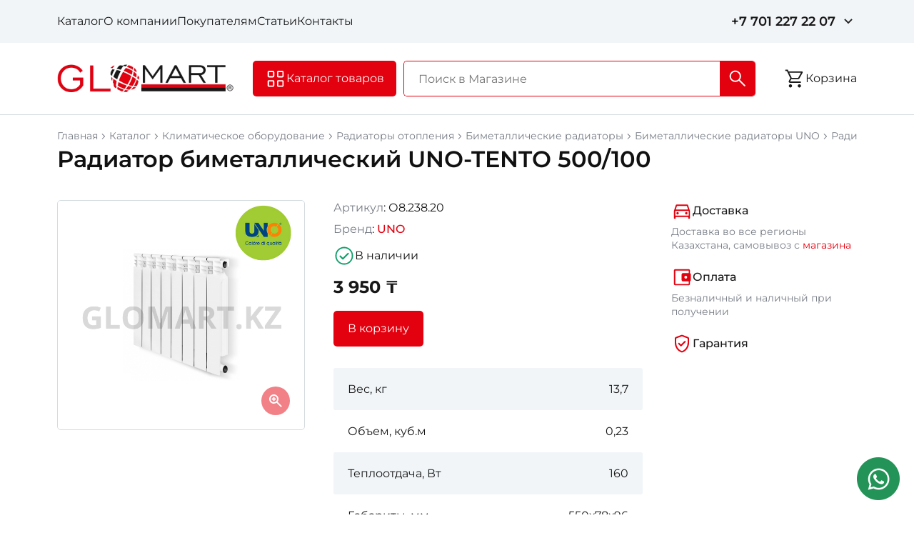

--- FILE ---
content_type: text/html; charset=UTF-8
request_url: https://glomart.kz/shop/radiator-bimetallicheskij-uno-tento-500-100/
body_size: 19145
content:
<html>
<head>
	
<meta charset="UTF-8">
<title>Радиатор биметаллический UNO-TENTO 500/100 купить в Алматы и Казахстане с доставкой</title>
<meta name="viewport" content="width=device-width, initial-scale=1" />
<meta name="google-site-verification" content="2TOlDIbit4Z_FkSgWMIHKUFzjRiODZ9J2naOsrCm2y0" />
<meta name="yandex-verification" content="3b7442e70ce868cd" />
<meta name='wmail-verification' content='c2daf27bf8732d2c86c9ae2f6bfdd092' />
	<meta name="yandex-verification" content="ea6841a3449e1f2b" />
	<meta name="google-site-verification" content="hsf44RCYhGLCtHqSNkGqmFfBn7GhfAkiJ_R7zGjd4IE" />
<meta name='robots' content='index, follow, max-image-preview:large, max-snippet:-1, max-video-preview:-1' />

	<!-- This site is optimized with the Yoast SEO plugin v26.8 - https://yoast.com/product/yoast-seo-wordpress/ -->
	<meta name="description" content="Радиатор биметаллический UNO-TENTO 500/100 по выгодным ценам в Алматы с доставкой по Казахстану в интернет-магазине GloMart. Профессиональная консультация и гарантия качества - glomart.kz." />
	<link rel="canonical" href="https://glomart.kz/shop/radiator-bimetallicheskij-uno-tento-500-100/" />
	<meta property="og:locale" content="ru_RU" />
	<meta property="og:type" content="article" />
	<meta property="og:title" content="Радиатор биметаллический UNO-TENTO 500/100 купить в Алматы и Казахстане с доставкой" />
	<meta property="og:description" content="Радиатор биметаллический UNO-TENTO 500/100 по выгодным ценам в Алматы с доставкой по Казахстану в интернет-магазине GloMart. Профессиональная консультация и гарантия качества - glomart.kz." />
	<meta property="og:url" content="https://glomart.kz/shop/radiator-bimetallicheskij-uno-tento-500-100/" />
	<meta property="og:site_name" content="Glomart" />
	<meta property="article:modified_time" content="2026-01-14T10:26:13+00:00" />
	<meta property="og:image" content="https://glomart.kz/wp-content/uploads/2024/07/uno.radiator.tento_.png" />
	<meta property="og:image:width" content="600" />
	<meta property="og:image:height" content="600" />
	<meta property="og:image:type" content="image/png" />
	<meta name="twitter:card" content="summary_large_image" />
	<meta name="twitter:label1" content="Примерное время для чтения" />
	<meta name="twitter:data1" content="1 минута" />
	<script type="application/ld+json" class="yoast-schema-graph">{"@context":"https://schema.org","@graph":[{"@type":"WebPage","@id":"https://glomart.kz/shop/radiator-bimetallicheskij-uno-tento-500-100/","url":"https://glomart.kz/shop/radiator-bimetallicheskij-uno-tento-500-100/","name":"Радиатор биметаллический UNO-TENTO 500/100 купить в Алматы и Казахстане с доставкой","isPartOf":{"@id":"https://glomart.kz/#website"},"primaryImageOfPage":{"@id":"https://glomart.kz/shop/radiator-bimetallicheskij-uno-tento-500-100/#primaryimage"},"image":{"@id":"https://glomart.kz/shop/radiator-bimetallicheskij-uno-tento-500-100/#primaryimage"},"thumbnailUrl":"https://glomart.kz/wp-content/uploads/2024/07/uno.radiator.tento_.png","datePublished":"2024-07-08T14:37:15+00:00","dateModified":"2026-01-14T10:26:13+00:00","description":"Радиатор биметаллический UNO-TENTO 500/100 по выгодным ценам в Алматы с доставкой по Казахстану в интернет-магазине GloMart. Профессиональная консультация и гарантия качества - glomart.kz.","breadcrumb":{"@id":"https://glomart.kz/shop/radiator-bimetallicheskij-uno-tento-500-100/#breadcrumb"},"inLanguage":"ru-RU","potentialAction":[{"@type":"ReadAction","target":["https://glomart.kz/shop/radiator-bimetallicheskij-uno-tento-500-100/"]}]},{"@type":"ImageObject","inLanguage":"ru-RU","@id":"https://glomart.kz/shop/radiator-bimetallicheskij-uno-tento-500-100/#primaryimage","url":"https://glomart.kz/wp-content/uploads/2024/07/uno.radiator.tento_.png","contentUrl":"https://glomart.kz/wp-content/uploads/2024/07/uno.radiator.tento_.png","width":600,"height":600},{"@type":"BreadcrumbList","@id":"https://glomart.kz/shop/radiator-bimetallicheskij-uno-tento-500-100/#breadcrumb","itemListElement":[{"@type":"ListItem","position":1,"name":"Главная","item":"https://glomart.kz/"},{"@type":"ListItem","position":2,"name":"Каталог","item":"https://glomart.kz/shop/"},{"@type":"ListItem","position":3,"name":"Радиатор биметаллический UNO-TENTO 500/100"}]},{"@type":"WebSite","@id":"https://glomart.kz/#website","url":"https://glomart.kz/","name":"Glomart","description":"Сайт отопления и водоснабжения","publisher":{"@id":"https://glomart.kz/#organization"},"potentialAction":[{"@type":"SearchAction","target":{"@type":"EntryPoint","urlTemplate":"https://glomart.kz/?s={search_term_string}"},"query-input":{"@type":"PropertyValueSpecification","valueRequired":true,"valueName":"search_term_string"}}],"inLanguage":"ru-RU"},{"@type":"Organization","@id":"https://glomart.kz/#organization","name":"Glomart","url":"https://glomart.kz/","logo":{"@type":"ImageObject","inLanguage":"ru-RU","@id":"https://glomart.kz/#/schema/logo/image/","url":"https://glomart.kz/wp-content/uploads/2025/04/cropped-logo.webp","contentUrl":"https://glomart.kz/wp-content/uploads/2025/04/cropped-logo.webp","width":750,"height":150,"caption":"Glomart"},"image":{"@id":"https://glomart.kz/#/schema/logo/image/"}}]}</script>
	<!-- / Yoast SEO plugin. -->


<link rel="alternate" title="oEmbed (JSON)" type="application/json+oembed" href="https://glomart.kz/wp-json/oembed/1.0/embed?url=https%3A%2F%2Fglomart.kz%2Fshop%2Fradiator-bimetallicheskij-uno-tento-500-100%2F" />
<link rel="alternate" title="oEmbed (XML)" type="text/xml+oembed" href="https://glomart.kz/wp-json/oembed/1.0/embed?url=https%3A%2F%2Fglomart.kz%2Fshop%2Fradiator-bimetallicheskij-uno-tento-500-100%2F&#038;format=xml" />
<style id='wp-img-auto-sizes-contain-inline-css' type='text/css'>
img:is([sizes=auto i],[sizes^="auto," i]){contain-intrinsic-size:3000px 1500px}
/*# sourceURL=wp-img-auto-sizes-contain-inline-css */
</style>
<style id='wp-emoji-styles-inline-css' type='text/css'>

	img.wp-smiley, img.emoji {
		display: inline !important;
		border: none !important;
		box-shadow: none !important;
		height: 1em !important;
		width: 1em !important;
		margin: 0 0.07em !important;
		vertical-align: -0.1em !important;
		background: none !important;
		padding: 0 !important;
	}
/*# sourceURL=wp-emoji-styles-inline-css */
</style>
<style id='wp-block-library-inline-css' type='text/css'>
:root{--wp-block-synced-color:#7a00df;--wp-block-synced-color--rgb:122,0,223;--wp-bound-block-color:var(--wp-block-synced-color);--wp-editor-canvas-background:#ddd;--wp-admin-theme-color:#007cba;--wp-admin-theme-color--rgb:0,124,186;--wp-admin-theme-color-darker-10:#006ba1;--wp-admin-theme-color-darker-10--rgb:0,107,160.5;--wp-admin-theme-color-darker-20:#005a87;--wp-admin-theme-color-darker-20--rgb:0,90,135;--wp-admin-border-width-focus:2px}@media (min-resolution:192dpi){:root{--wp-admin-border-width-focus:1.5px}}.wp-element-button{cursor:pointer}:root .has-very-light-gray-background-color{background-color:#eee}:root .has-very-dark-gray-background-color{background-color:#313131}:root .has-very-light-gray-color{color:#eee}:root .has-very-dark-gray-color{color:#313131}:root .has-vivid-green-cyan-to-vivid-cyan-blue-gradient-background{background:linear-gradient(135deg,#00d084,#0693e3)}:root .has-purple-crush-gradient-background{background:linear-gradient(135deg,#34e2e4,#4721fb 50%,#ab1dfe)}:root .has-hazy-dawn-gradient-background{background:linear-gradient(135deg,#faaca8,#dad0ec)}:root .has-subdued-olive-gradient-background{background:linear-gradient(135deg,#fafae1,#67a671)}:root .has-atomic-cream-gradient-background{background:linear-gradient(135deg,#fdd79a,#004a59)}:root .has-nightshade-gradient-background{background:linear-gradient(135deg,#330968,#31cdcf)}:root .has-midnight-gradient-background{background:linear-gradient(135deg,#020381,#2874fc)}:root{--wp--preset--font-size--normal:16px;--wp--preset--font-size--huge:42px}.has-regular-font-size{font-size:1em}.has-larger-font-size{font-size:2.625em}.has-normal-font-size{font-size:var(--wp--preset--font-size--normal)}.has-huge-font-size{font-size:var(--wp--preset--font-size--huge)}.has-text-align-center{text-align:center}.has-text-align-left{text-align:left}.has-text-align-right{text-align:right}.has-fit-text{white-space:nowrap!important}#end-resizable-editor-section{display:none}.aligncenter{clear:both}.items-justified-left{justify-content:flex-start}.items-justified-center{justify-content:center}.items-justified-right{justify-content:flex-end}.items-justified-space-between{justify-content:space-between}.screen-reader-text{border:0;clip-path:inset(50%);height:1px;margin:-1px;overflow:hidden;padding:0;position:absolute;width:1px;word-wrap:normal!important}.screen-reader-text:focus{background-color:#ddd;clip-path:none;color:#444;display:block;font-size:1em;height:auto;left:5px;line-height:normal;padding:15px 23px 14px;text-decoration:none;top:5px;width:auto;z-index:100000}html :where(.has-border-color){border-style:solid}html :where([style*=border-top-color]){border-top-style:solid}html :where([style*=border-right-color]){border-right-style:solid}html :where([style*=border-bottom-color]){border-bottom-style:solid}html :where([style*=border-left-color]){border-left-style:solid}html :where([style*=border-width]){border-style:solid}html :where([style*=border-top-width]){border-top-style:solid}html :where([style*=border-right-width]){border-right-style:solid}html :where([style*=border-bottom-width]){border-bottom-style:solid}html :where([style*=border-left-width]){border-left-style:solid}html :where(img[class*=wp-image-]){height:auto;max-width:100%}:where(figure){margin:0 0 1em}html :where(.is-position-sticky){--wp-admin--admin-bar--position-offset:var(--wp-admin--admin-bar--height,0px)}@media screen and (max-width:600px){html :where(.is-position-sticky){--wp-admin--admin-bar--position-offset:0px}}

/*# sourceURL=wp-block-library-inline-css */
</style><style id='wp-block-image-inline-css' type='text/css'>
.wp-block-image>a,.wp-block-image>figure>a{display:inline-block}.wp-block-image img{box-sizing:border-box;height:auto;max-width:100%;vertical-align:bottom}@media not (prefers-reduced-motion){.wp-block-image img.hide{visibility:hidden}.wp-block-image img.show{animation:show-content-image .4s}}.wp-block-image[style*=border-radius] img,.wp-block-image[style*=border-radius]>a{border-radius:inherit}.wp-block-image.has-custom-border img{box-sizing:border-box}.wp-block-image.aligncenter{text-align:center}.wp-block-image.alignfull>a,.wp-block-image.alignwide>a{width:100%}.wp-block-image.alignfull img,.wp-block-image.alignwide img{height:auto;width:100%}.wp-block-image .aligncenter,.wp-block-image .alignleft,.wp-block-image .alignright,.wp-block-image.aligncenter,.wp-block-image.alignleft,.wp-block-image.alignright{display:table}.wp-block-image .aligncenter>figcaption,.wp-block-image .alignleft>figcaption,.wp-block-image .alignright>figcaption,.wp-block-image.aligncenter>figcaption,.wp-block-image.alignleft>figcaption,.wp-block-image.alignright>figcaption{caption-side:bottom;display:table-caption}.wp-block-image .alignleft{float:left;margin:.5em 1em .5em 0}.wp-block-image .alignright{float:right;margin:.5em 0 .5em 1em}.wp-block-image .aligncenter{margin-left:auto;margin-right:auto}.wp-block-image :where(figcaption){margin-bottom:1em;margin-top:.5em}.wp-block-image.is-style-circle-mask img{border-radius:9999px}@supports ((-webkit-mask-image:none) or (mask-image:none)) or (-webkit-mask-image:none){.wp-block-image.is-style-circle-mask img{border-radius:0;-webkit-mask-image:url('data:image/svg+xml;utf8,<svg viewBox="0 0 100 100" xmlns="http://www.w3.org/2000/svg"><circle cx="50" cy="50" r="50"/></svg>');mask-image:url('data:image/svg+xml;utf8,<svg viewBox="0 0 100 100" xmlns="http://www.w3.org/2000/svg"><circle cx="50" cy="50" r="50"/></svg>');mask-mode:alpha;-webkit-mask-position:center;mask-position:center;-webkit-mask-repeat:no-repeat;mask-repeat:no-repeat;-webkit-mask-size:contain;mask-size:contain}}:root :where(.wp-block-image.is-style-rounded img,.wp-block-image .is-style-rounded img){border-radius:9999px}.wp-block-image figure{margin:0}.wp-lightbox-container{display:flex;flex-direction:column;position:relative}.wp-lightbox-container img{cursor:zoom-in}.wp-lightbox-container img:hover+button{opacity:1}.wp-lightbox-container button{align-items:center;backdrop-filter:blur(16px) saturate(180%);background-color:#5a5a5a40;border:none;border-radius:4px;cursor:zoom-in;display:flex;height:20px;justify-content:center;opacity:0;padding:0;position:absolute;right:16px;text-align:center;top:16px;width:20px;z-index:100}@media not (prefers-reduced-motion){.wp-lightbox-container button{transition:opacity .2s ease}}.wp-lightbox-container button:focus-visible{outline:3px auto #5a5a5a40;outline:3px auto -webkit-focus-ring-color;outline-offset:3px}.wp-lightbox-container button:hover{cursor:pointer;opacity:1}.wp-lightbox-container button:focus{opacity:1}.wp-lightbox-container button:focus,.wp-lightbox-container button:hover,.wp-lightbox-container button:not(:hover):not(:active):not(.has-background){background-color:#5a5a5a40;border:none}.wp-lightbox-overlay{box-sizing:border-box;cursor:zoom-out;height:100vh;left:0;overflow:hidden;position:fixed;top:0;visibility:hidden;width:100%;z-index:100000}.wp-lightbox-overlay .close-button{align-items:center;cursor:pointer;display:flex;justify-content:center;min-height:40px;min-width:40px;padding:0;position:absolute;right:calc(env(safe-area-inset-right) + 16px);top:calc(env(safe-area-inset-top) + 16px);z-index:5000000}.wp-lightbox-overlay .close-button:focus,.wp-lightbox-overlay .close-button:hover,.wp-lightbox-overlay .close-button:not(:hover):not(:active):not(.has-background){background:none;border:none}.wp-lightbox-overlay .lightbox-image-container{height:var(--wp--lightbox-container-height);left:50%;overflow:hidden;position:absolute;top:50%;transform:translate(-50%,-50%);transform-origin:top left;width:var(--wp--lightbox-container-width);z-index:9999999999}.wp-lightbox-overlay .wp-block-image{align-items:center;box-sizing:border-box;display:flex;height:100%;justify-content:center;margin:0;position:relative;transform-origin:0 0;width:100%;z-index:3000000}.wp-lightbox-overlay .wp-block-image img{height:var(--wp--lightbox-image-height);min-height:var(--wp--lightbox-image-height);min-width:var(--wp--lightbox-image-width);width:var(--wp--lightbox-image-width)}.wp-lightbox-overlay .wp-block-image figcaption{display:none}.wp-lightbox-overlay button{background:none;border:none}.wp-lightbox-overlay .scrim{background-color:#fff;height:100%;opacity:.9;position:absolute;width:100%;z-index:2000000}.wp-lightbox-overlay.active{visibility:visible}@media not (prefers-reduced-motion){.wp-lightbox-overlay.active{animation:turn-on-visibility .25s both}.wp-lightbox-overlay.active img{animation:turn-on-visibility .35s both}.wp-lightbox-overlay.show-closing-animation:not(.active){animation:turn-off-visibility .35s both}.wp-lightbox-overlay.show-closing-animation:not(.active) img{animation:turn-off-visibility .25s both}.wp-lightbox-overlay.zoom.active{animation:none;opacity:1;visibility:visible}.wp-lightbox-overlay.zoom.active .lightbox-image-container{animation:lightbox-zoom-in .4s}.wp-lightbox-overlay.zoom.active .lightbox-image-container img{animation:none}.wp-lightbox-overlay.zoom.active .scrim{animation:turn-on-visibility .4s forwards}.wp-lightbox-overlay.zoom.show-closing-animation:not(.active){animation:none}.wp-lightbox-overlay.zoom.show-closing-animation:not(.active) .lightbox-image-container{animation:lightbox-zoom-out .4s}.wp-lightbox-overlay.zoom.show-closing-animation:not(.active) .lightbox-image-container img{animation:none}.wp-lightbox-overlay.zoom.show-closing-animation:not(.active) .scrim{animation:turn-off-visibility .4s forwards}}@keyframes show-content-image{0%{visibility:hidden}99%{visibility:hidden}to{visibility:visible}}@keyframes turn-on-visibility{0%{opacity:0}to{opacity:1}}@keyframes turn-off-visibility{0%{opacity:1;visibility:visible}99%{opacity:0;visibility:visible}to{opacity:0;visibility:hidden}}@keyframes lightbox-zoom-in{0%{transform:translate(calc((-100vw + var(--wp--lightbox-scrollbar-width))/2 + var(--wp--lightbox-initial-left-position)),calc(-50vh + var(--wp--lightbox-initial-top-position))) scale(var(--wp--lightbox-scale))}to{transform:translate(-50%,-50%) scale(1)}}@keyframes lightbox-zoom-out{0%{transform:translate(-50%,-50%) scale(1);visibility:visible}99%{visibility:visible}to{transform:translate(calc((-100vw + var(--wp--lightbox-scrollbar-width))/2 + var(--wp--lightbox-initial-left-position)),calc(-50vh + var(--wp--lightbox-initial-top-position))) scale(var(--wp--lightbox-scale));visibility:hidden}}
/*# sourceURL=https://glomart.kz/wp-includes/blocks/image/style.min.css */
</style>
<style id='wp-block-paragraph-inline-css' type='text/css'>
.is-small-text{font-size:.875em}.is-regular-text{font-size:1em}.is-large-text{font-size:2.25em}.is-larger-text{font-size:3em}.has-drop-cap:not(:focus):first-letter{float:left;font-size:8.4em;font-style:normal;font-weight:100;line-height:.68;margin:.05em .1em 0 0;text-transform:uppercase}body.rtl .has-drop-cap:not(:focus):first-letter{float:none;margin-left:.1em}p.has-drop-cap.has-background{overflow:hidden}:root :where(p.has-background){padding:1.25em 2.375em}:where(p.has-text-color:not(.has-link-color)) a{color:inherit}p.has-text-align-left[style*="writing-mode:vertical-lr"],p.has-text-align-right[style*="writing-mode:vertical-rl"]{rotate:180deg}
/*# sourceURL=https://glomart.kz/wp-includes/blocks/paragraph/style.min.css */
</style>
<link rel='stylesheet' id='wc-blocks-style-css' href='https://glomart.kz/wp-content/plugins/woocommerce/assets/client/blocks/wc-blocks.css?ver=wc-10.4.3' type='text/css' media='all' />
<style id='global-styles-inline-css' type='text/css'>
:root{--wp--preset--aspect-ratio--square: 1;--wp--preset--aspect-ratio--4-3: 4/3;--wp--preset--aspect-ratio--3-4: 3/4;--wp--preset--aspect-ratio--3-2: 3/2;--wp--preset--aspect-ratio--2-3: 2/3;--wp--preset--aspect-ratio--16-9: 16/9;--wp--preset--aspect-ratio--9-16: 9/16;--wp--preset--color--black: #000000;--wp--preset--color--cyan-bluish-gray: #abb8c3;--wp--preset--color--white: #ffffff;--wp--preset--color--pale-pink: #f78da7;--wp--preset--color--vivid-red: #cf2e2e;--wp--preset--color--luminous-vivid-orange: #ff6900;--wp--preset--color--luminous-vivid-amber: #fcb900;--wp--preset--color--light-green-cyan: #7bdcb5;--wp--preset--color--vivid-green-cyan: #00d084;--wp--preset--color--pale-cyan-blue: #8ed1fc;--wp--preset--color--vivid-cyan-blue: #0693e3;--wp--preset--color--vivid-purple: #9b51e0;--wp--preset--color--base: #f9f9f9;--wp--preset--color--base-2: #ffffff;--wp--preset--color--contrast: #111111;--wp--preset--color--contrast-2: #636363;--wp--preset--color--contrast-3: #A4A4A4;--wp--preset--color--accent: #cfcabe;--wp--preset--color--accent-2: #c2a990;--wp--preset--color--accent-3: #d8613c;--wp--preset--color--accent-4: #b1c5a4;--wp--preset--color--accent-5: #b5bdbc;--wp--preset--gradient--vivid-cyan-blue-to-vivid-purple: linear-gradient(135deg,rgb(6,147,227) 0%,rgb(155,81,224) 100%);--wp--preset--gradient--light-green-cyan-to-vivid-green-cyan: linear-gradient(135deg,rgb(122,220,180) 0%,rgb(0,208,130) 100%);--wp--preset--gradient--luminous-vivid-amber-to-luminous-vivid-orange: linear-gradient(135deg,rgb(252,185,0) 0%,rgb(255,105,0) 100%);--wp--preset--gradient--luminous-vivid-orange-to-vivid-red: linear-gradient(135deg,rgb(255,105,0) 0%,rgb(207,46,46) 100%);--wp--preset--gradient--very-light-gray-to-cyan-bluish-gray: linear-gradient(135deg,rgb(238,238,238) 0%,rgb(169,184,195) 100%);--wp--preset--gradient--cool-to-warm-spectrum: linear-gradient(135deg,rgb(74,234,220) 0%,rgb(151,120,209) 20%,rgb(207,42,186) 40%,rgb(238,44,130) 60%,rgb(251,105,98) 80%,rgb(254,248,76) 100%);--wp--preset--gradient--blush-light-purple: linear-gradient(135deg,rgb(255,206,236) 0%,rgb(152,150,240) 100%);--wp--preset--gradient--blush-bordeaux: linear-gradient(135deg,rgb(254,205,165) 0%,rgb(254,45,45) 50%,rgb(107,0,62) 100%);--wp--preset--gradient--luminous-dusk: linear-gradient(135deg,rgb(255,203,112) 0%,rgb(199,81,192) 50%,rgb(65,88,208) 100%);--wp--preset--gradient--pale-ocean: linear-gradient(135deg,rgb(255,245,203) 0%,rgb(182,227,212) 50%,rgb(51,167,181) 100%);--wp--preset--gradient--electric-grass: linear-gradient(135deg,rgb(202,248,128) 0%,rgb(113,206,126) 100%);--wp--preset--gradient--midnight: linear-gradient(135deg,rgb(2,3,129) 0%,rgb(40,116,252) 100%);--wp--preset--gradient--gradient-1: linear-gradient(to bottom, #cfcabe 0%, #F9F9F9 100%);--wp--preset--gradient--gradient-2: linear-gradient(to bottom, #C2A990 0%, #F9F9F9 100%);--wp--preset--gradient--gradient-3: linear-gradient(to bottom, #D8613C 0%, #F9F9F9 100%);--wp--preset--gradient--gradient-4: linear-gradient(to bottom, #B1C5A4 0%, #F9F9F9 100%);--wp--preset--gradient--gradient-5: linear-gradient(to bottom, #B5BDBC 0%, #F9F9F9 100%);--wp--preset--gradient--gradient-6: linear-gradient(to bottom, #A4A4A4 0%, #F9F9F9 100%);--wp--preset--gradient--gradient-7: linear-gradient(to bottom, #cfcabe 50%, #F9F9F9 50%);--wp--preset--gradient--gradient-8: linear-gradient(to bottom, #C2A990 50%, #F9F9F9 50%);--wp--preset--gradient--gradient-9: linear-gradient(to bottom, #D8613C 50%, #F9F9F9 50%);--wp--preset--gradient--gradient-10: linear-gradient(to bottom, #B1C5A4 50%, #F9F9F9 50%);--wp--preset--gradient--gradient-11: linear-gradient(to bottom, #B5BDBC 50%, #F9F9F9 50%);--wp--preset--gradient--gradient-12: linear-gradient(to bottom, #A4A4A4 50%, #F9F9F9 50%);--wp--preset--font-size--small: 0.9rem;--wp--preset--font-size--medium: 1.05rem;--wp--preset--font-size--large: clamp(1.39rem, 1.39rem + ((1vw - 0.2rem) * 0.767), 1.85rem);--wp--preset--font-size--x-large: clamp(1.85rem, 1.85rem + ((1vw - 0.2rem) * 1.083), 2.5rem);--wp--preset--font-size--xx-large: clamp(2.5rem, 2.5rem + ((1vw - 0.2rem) * 1.283), 3.27rem);--wp--preset--font-family--body: "Inter", sans-serif;--wp--preset--font-family--heading: Cardo;--wp--preset--font-family--system-sans-serif: -apple-system, BlinkMacSystemFont, avenir next, avenir, segoe ui, helvetica neue, helvetica, Cantarell, Ubuntu, roboto, noto, arial, sans-serif;--wp--preset--font-family--system-serif: Iowan Old Style, Apple Garamond, Baskerville, Times New Roman, Droid Serif, Times, Source Serif Pro, serif, Apple Color Emoji, Segoe UI Emoji, Segoe UI Symbol;--wp--preset--spacing--20: min(1.5rem, 2vw);--wp--preset--spacing--30: min(2.5rem, 3vw);--wp--preset--spacing--40: min(4rem, 5vw);--wp--preset--spacing--50: min(6.5rem, 8vw);--wp--preset--spacing--60: min(10.5rem, 13vw);--wp--preset--spacing--70: 3.38rem;--wp--preset--spacing--80: 5.06rem;--wp--preset--spacing--10: 1rem;--wp--preset--shadow--natural: 6px 6px 9px rgba(0, 0, 0, 0.2);--wp--preset--shadow--deep: 12px 12px 50px rgba(0, 0, 0, 0.4);--wp--preset--shadow--sharp: 6px 6px 0px rgba(0, 0, 0, 0.2);--wp--preset--shadow--outlined: 6px 6px 0px -3px rgb(255, 255, 255), 6px 6px rgb(0, 0, 0);--wp--preset--shadow--crisp: 6px 6px 0px rgb(0, 0, 0);}:root { --wp--style--global--content-size: 620px;--wp--style--global--wide-size: 1280px; }:where(body) { margin: 0; }.wp-site-blocks { padding-top: var(--wp--style--root--padding-top); padding-bottom: var(--wp--style--root--padding-bottom); }.has-global-padding { padding-right: var(--wp--style--root--padding-right); padding-left: var(--wp--style--root--padding-left); }.has-global-padding > .alignfull { margin-right: calc(var(--wp--style--root--padding-right) * -1); margin-left: calc(var(--wp--style--root--padding-left) * -1); }.has-global-padding :where(:not(.alignfull.is-layout-flow) > .has-global-padding:not(.wp-block-block, .alignfull)) { padding-right: 0; padding-left: 0; }.has-global-padding :where(:not(.alignfull.is-layout-flow) > .has-global-padding:not(.wp-block-block, .alignfull)) > .alignfull { margin-left: 0; margin-right: 0; }.wp-site-blocks > .alignleft { float: left; margin-right: 2em; }.wp-site-blocks > .alignright { float: right; margin-left: 2em; }.wp-site-blocks > .aligncenter { justify-content: center; margin-left: auto; margin-right: auto; }:where(.wp-site-blocks) > * { margin-block-start: 1.2rem; margin-block-end: 0; }:where(.wp-site-blocks) > :first-child { margin-block-start: 0; }:where(.wp-site-blocks) > :last-child { margin-block-end: 0; }:root { --wp--style--block-gap: 1.2rem; }:root :where(.is-layout-flow) > :first-child{margin-block-start: 0;}:root :where(.is-layout-flow) > :last-child{margin-block-end: 0;}:root :where(.is-layout-flow) > *{margin-block-start: 1.2rem;margin-block-end: 0;}:root :where(.is-layout-constrained) > :first-child{margin-block-start: 0;}:root :where(.is-layout-constrained) > :last-child{margin-block-end: 0;}:root :where(.is-layout-constrained) > *{margin-block-start: 1.2rem;margin-block-end: 0;}:root :where(.is-layout-flex){gap: 1.2rem;}:root :where(.is-layout-grid){gap: 1.2rem;}.is-layout-flow > .alignleft{float: left;margin-inline-start: 0;margin-inline-end: 2em;}.is-layout-flow > .alignright{float: right;margin-inline-start: 2em;margin-inline-end: 0;}.is-layout-flow > .aligncenter{margin-left: auto !important;margin-right: auto !important;}.is-layout-constrained > .alignleft{float: left;margin-inline-start: 0;margin-inline-end: 2em;}.is-layout-constrained > .alignright{float: right;margin-inline-start: 2em;margin-inline-end: 0;}.is-layout-constrained > .aligncenter{margin-left: auto !important;margin-right: auto !important;}.is-layout-constrained > :where(:not(.alignleft):not(.alignright):not(.alignfull)){max-width: var(--wp--style--global--content-size);margin-left: auto !important;margin-right: auto !important;}.is-layout-constrained > .alignwide{max-width: var(--wp--style--global--wide-size);}body .is-layout-flex{display: flex;}.is-layout-flex{flex-wrap: wrap;align-items: center;}.is-layout-flex > :is(*, div){margin: 0;}body .is-layout-grid{display: grid;}.is-layout-grid > :is(*, div){margin: 0;}body{background-color: var(--wp--preset--color--base);color: var(--wp--preset--color--contrast);font-family: var(--wp--preset--font-family--body);font-size: var(--wp--preset--font-size--medium);font-style: normal;font-weight: 400;line-height: 1.55;--wp--style--root--padding-top: 0px;--wp--style--root--padding-right: var(--wp--preset--spacing--50);--wp--style--root--padding-bottom: 0px;--wp--style--root--padding-left: var(--wp--preset--spacing--50);}a:where(:not(.wp-element-button)){color: var(--wp--preset--color--contrast);text-decoration: underline;}:root :where(a:where(:not(.wp-element-button)):hover){text-decoration: none;}h1, h2, h3, h4, h5, h6{color: var(--wp--preset--color--contrast);font-family: var(--wp--preset--font-family--heading);font-weight: 400;line-height: 1.2;}h1{font-size: var(--wp--preset--font-size--xx-large);line-height: 1.15;}h2{font-size: var(--wp--preset--font-size--x-large);}h3{font-size: var(--wp--preset--font-size--large);}h4{font-size: clamp(1.1rem, 1.1rem + ((1vw - 0.2rem) * 0.767), 1.5rem);}h5{font-size: var(--wp--preset--font-size--medium);}h6{font-size: var(--wp--preset--font-size--small);}:root :where(.wp-element-button, .wp-block-button__link){background-color: var(--wp--preset--color--contrast);border-radius: .33rem;border-color: var(--wp--preset--color--contrast);border-width: 0;color: var(--wp--preset--color--base);font-family: inherit;font-size: var(--wp--preset--font-size--small);font-style: normal;font-weight: 500;letter-spacing: inherit;line-height: inherit;padding-top: 0.6rem;padding-right: 1rem;padding-bottom: 0.6rem;padding-left: 1rem;text-decoration: none;text-transform: inherit;}:root :where(.wp-element-button:hover, .wp-block-button__link:hover){background-color: var(--wp--preset--color--contrast-2);border-color: var(--wp--preset--color--contrast-2);color: var(--wp--preset--color--base);}:root :where(.wp-element-button:focus, .wp-block-button__link:focus){background-color: var(--wp--preset--color--contrast-2);border-color: var(--wp--preset--color--contrast-2);color: var(--wp--preset--color--base);outline-color: var(--wp--preset--color--contrast);outline-offset: 2px;outline-style: dotted;outline-width: 1px;}:root :where(.wp-element-button:active, .wp-block-button__link:active){background-color: var(--wp--preset--color--contrast);color: var(--wp--preset--color--base);}:root :where(.wp-element-caption, .wp-block-audio figcaption, .wp-block-embed figcaption, .wp-block-gallery figcaption, .wp-block-image figcaption, .wp-block-table figcaption, .wp-block-video figcaption){color: var(--wp--preset--color--contrast-2);font-family: var(--wp--preset--font-family--body);font-size: 0.8rem;}.has-black-color{color: var(--wp--preset--color--black) !important;}.has-cyan-bluish-gray-color{color: var(--wp--preset--color--cyan-bluish-gray) !important;}.has-white-color{color: var(--wp--preset--color--white) !important;}.has-pale-pink-color{color: var(--wp--preset--color--pale-pink) !important;}.has-vivid-red-color{color: var(--wp--preset--color--vivid-red) !important;}.has-luminous-vivid-orange-color{color: var(--wp--preset--color--luminous-vivid-orange) !important;}.has-luminous-vivid-amber-color{color: var(--wp--preset--color--luminous-vivid-amber) !important;}.has-light-green-cyan-color{color: var(--wp--preset--color--light-green-cyan) !important;}.has-vivid-green-cyan-color{color: var(--wp--preset--color--vivid-green-cyan) !important;}.has-pale-cyan-blue-color{color: var(--wp--preset--color--pale-cyan-blue) !important;}.has-vivid-cyan-blue-color{color: var(--wp--preset--color--vivid-cyan-blue) !important;}.has-vivid-purple-color{color: var(--wp--preset--color--vivid-purple) !important;}.has-base-color{color: var(--wp--preset--color--base) !important;}.has-base-2-color{color: var(--wp--preset--color--base-2) !important;}.has-contrast-color{color: var(--wp--preset--color--contrast) !important;}.has-contrast-2-color{color: var(--wp--preset--color--contrast-2) !important;}.has-contrast-3-color{color: var(--wp--preset--color--contrast-3) !important;}.has-accent-color{color: var(--wp--preset--color--accent) !important;}.has-accent-2-color{color: var(--wp--preset--color--accent-2) !important;}.has-accent-3-color{color: var(--wp--preset--color--accent-3) !important;}.has-accent-4-color{color: var(--wp--preset--color--accent-4) !important;}.has-accent-5-color{color: var(--wp--preset--color--accent-5) !important;}.has-black-background-color{background-color: var(--wp--preset--color--black) !important;}.has-cyan-bluish-gray-background-color{background-color: var(--wp--preset--color--cyan-bluish-gray) !important;}.has-white-background-color{background-color: var(--wp--preset--color--white) !important;}.has-pale-pink-background-color{background-color: var(--wp--preset--color--pale-pink) !important;}.has-vivid-red-background-color{background-color: var(--wp--preset--color--vivid-red) !important;}.has-luminous-vivid-orange-background-color{background-color: var(--wp--preset--color--luminous-vivid-orange) !important;}.has-luminous-vivid-amber-background-color{background-color: var(--wp--preset--color--luminous-vivid-amber) !important;}.has-light-green-cyan-background-color{background-color: var(--wp--preset--color--light-green-cyan) !important;}.has-vivid-green-cyan-background-color{background-color: var(--wp--preset--color--vivid-green-cyan) !important;}.has-pale-cyan-blue-background-color{background-color: var(--wp--preset--color--pale-cyan-blue) !important;}.has-vivid-cyan-blue-background-color{background-color: var(--wp--preset--color--vivid-cyan-blue) !important;}.has-vivid-purple-background-color{background-color: var(--wp--preset--color--vivid-purple) !important;}.has-base-background-color{background-color: var(--wp--preset--color--base) !important;}.has-base-2-background-color{background-color: var(--wp--preset--color--base-2) !important;}.has-contrast-background-color{background-color: var(--wp--preset--color--contrast) !important;}.has-contrast-2-background-color{background-color: var(--wp--preset--color--contrast-2) !important;}.has-contrast-3-background-color{background-color: var(--wp--preset--color--contrast-3) !important;}.has-accent-background-color{background-color: var(--wp--preset--color--accent) !important;}.has-accent-2-background-color{background-color: var(--wp--preset--color--accent-2) !important;}.has-accent-3-background-color{background-color: var(--wp--preset--color--accent-3) !important;}.has-accent-4-background-color{background-color: var(--wp--preset--color--accent-4) !important;}.has-accent-5-background-color{background-color: var(--wp--preset--color--accent-5) !important;}.has-black-border-color{border-color: var(--wp--preset--color--black) !important;}.has-cyan-bluish-gray-border-color{border-color: var(--wp--preset--color--cyan-bluish-gray) !important;}.has-white-border-color{border-color: var(--wp--preset--color--white) !important;}.has-pale-pink-border-color{border-color: var(--wp--preset--color--pale-pink) !important;}.has-vivid-red-border-color{border-color: var(--wp--preset--color--vivid-red) !important;}.has-luminous-vivid-orange-border-color{border-color: var(--wp--preset--color--luminous-vivid-orange) !important;}.has-luminous-vivid-amber-border-color{border-color: var(--wp--preset--color--luminous-vivid-amber) !important;}.has-light-green-cyan-border-color{border-color: var(--wp--preset--color--light-green-cyan) !important;}.has-vivid-green-cyan-border-color{border-color: var(--wp--preset--color--vivid-green-cyan) !important;}.has-pale-cyan-blue-border-color{border-color: var(--wp--preset--color--pale-cyan-blue) !important;}.has-vivid-cyan-blue-border-color{border-color: var(--wp--preset--color--vivid-cyan-blue) !important;}.has-vivid-purple-border-color{border-color: var(--wp--preset--color--vivid-purple) !important;}.has-base-border-color{border-color: var(--wp--preset--color--base) !important;}.has-base-2-border-color{border-color: var(--wp--preset--color--base-2) !important;}.has-contrast-border-color{border-color: var(--wp--preset--color--contrast) !important;}.has-contrast-2-border-color{border-color: var(--wp--preset--color--contrast-2) !important;}.has-contrast-3-border-color{border-color: var(--wp--preset--color--contrast-3) !important;}.has-accent-border-color{border-color: var(--wp--preset--color--accent) !important;}.has-accent-2-border-color{border-color: var(--wp--preset--color--accent-2) !important;}.has-accent-3-border-color{border-color: var(--wp--preset--color--accent-3) !important;}.has-accent-4-border-color{border-color: var(--wp--preset--color--accent-4) !important;}.has-accent-5-border-color{border-color: var(--wp--preset--color--accent-5) !important;}.has-vivid-cyan-blue-to-vivid-purple-gradient-background{background: var(--wp--preset--gradient--vivid-cyan-blue-to-vivid-purple) !important;}.has-light-green-cyan-to-vivid-green-cyan-gradient-background{background: var(--wp--preset--gradient--light-green-cyan-to-vivid-green-cyan) !important;}.has-luminous-vivid-amber-to-luminous-vivid-orange-gradient-background{background: var(--wp--preset--gradient--luminous-vivid-amber-to-luminous-vivid-orange) !important;}.has-luminous-vivid-orange-to-vivid-red-gradient-background{background: var(--wp--preset--gradient--luminous-vivid-orange-to-vivid-red) !important;}.has-very-light-gray-to-cyan-bluish-gray-gradient-background{background: var(--wp--preset--gradient--very-light-gray-to-cyan-bluish-gray) !important;}.has-cool-to-warm-spectrum-gradient-background{background: var(--wp--preset--gradient--cool-to-warm-spectrum) !important;}.has-blush-light-purple-gradient-background{background: var(--wp--preset--gradient--blush-light-purple) !important;}.has-blush-bordeaux-gradient-background{background: var(--wp--preset--gradient--blush-bordeaux) !important;}.has-luminous-dusk-gradient-background{background: var(--wp--preset--gradient--luminous-dusk) !important;}.has-pale-ocean-gradient-background{background: var(--wp--preset--gradient--pale-ocean) !important;}.has-electric-grass-gradient-background{background: var(--wp--preset--gradient--electric-grass) !important;}.has-midnight-gradient-background{background: var(--wp--preset--gradient--midnight) !important;}.has-gradient-1-gradient-background{background: var(--wp--preset--gradient--gradient-1) !important;}.has-gradient-2-gradient-background{background: var(--wp--preset--gradient--gradient-2) !important;}.has-gradient-3-gradient-background{background: var(--wp--preset--gradient--gradient-3) !important;}.has-gradient-4-gradient-background{background: var(--wp--preset--gradient--gradient-4) !important;}.has-gradient-5-gradient-background{background: var(--wp--preset--gradient--gradient-5) !important;}.has-gradient-6-gradient-background{background: var(--wp--preset--gradient--gradient-6) !important;}.has-gradient-7-gradient-background{background: var(--wp--preset--gradient--gradient-7) !important;}.has-gradient-8-gradient-background{background: var(--wp--preset--gradient--gradient-8) !important;}.has-gradient-9-gradient-background{background: var(--wp--preset--gradient--gradient-9) !important;}.has-gradient-10-gradient-background{background: var(--wp--preset--gradient--gradient-10) !important;}.has-gradient-11-gradient-background{background: var(--wp--preset--gradient--gradient-11) !important;}.has-gradient-12-gradient-background{background: var(--wp--preset--gradient--gradient-12) !important;}.has-small-font-size{font-size: var(--wp--preset--font-size--small) !important;}.has-medium-font-size{font-size: var(--wp--preset--font-size--medium) !important;}.has-large-font-size{font-size: var(--wp--preset--font-size--large) !important;}.has-x-large-font-size{font-size: var(--wp--preset--font-size--x-large) !important;}.has-xx-large-font-size{font-size: var(--wp--preset--font-size--xx-large) !important;}.has-body-font-family{font-family: var(--wp--preset--font-family--body) !important;}.has-heading-font-family{font-family: var(--wp--preset--font-family--heading) !important;}.has-system-sans-serif-font-family{font-family: var(--wp--preset--font-family--system-sans-serif) !important;}.has-system-serif-font-family{font-family: var(--wp--preset--font-family--system-serif) !important;}
/*# sourceURL=global-styles-inline-css */
</style>

<link rel='stylesheet' id='woocommerce-layout-css' href='https://glomart.kz/wp-content/plugins/woocommerce/assets/css/woocommerce-layout.css?ver=10.4.3' type='text/css' media='all' />
<link rel='stylesheet' id='woocommerce-smallscreen-css' href='https://glomart.kz/wp-content/plugins/woocommerce/assets/css/woocommerce-smallscreen.css?ver=10.4.3' type='text/css' media='only screen and (max-width: 768px)' />
<link rel='stylesheet' id='woocommerce-general-css' href='https://glomart.kz/wp-content/plugins/woocommerce/assets/css/woocommerce.css?ver=10.4.3' type='text/css' media='all' />
<style id='woocommerce-inline-inline-css' type='text/css'>
.woocommerce form .form-row .required { visibility: visible; }
/*# sourceURL=woocommerce-inline-inline-css */
</style>
<link rel='stylesheet' id='style-css-css' href='https://glomart.kz/wp-content/themes/glomart/client/dist/main.css?ver=599285' type='text/css' media='all' />
<link rel='stylesheet' id='style-css' href='https://glomart.kz/wp-content/themes/glomart/style.css?ver=375153' type='text/css' media='all' />
<script type="text/javascript" src="https://glomart.kz/wp-includes/js/jquery/jquery.min.js?ver=3.7.1" id="jquery-core-js"></script>
<script type="text/javascript" src="https://glomart.kz/wp-includes/js/jquery/jquery-migrate.min.js?ver=3.4.1" id="jquery-migrate-js"></script>
<script type="text/javascript" src="https://glomart.kz/wp-content/plugins/woocommerce/assets/js/jquery-blockui/jquery.blockUI.min.js?ver=2.7.0-wc.10.4.3" id="wc-jquery-blockui-js" data-wp-strategy="defer"></script>
<script type="text/javascript" id="wc-add-to-cart-js-extra">
/* <![CDATA[ */
var wc_add_to_cart_params = {"ajax_url":"/wp-admin/admin-ajax.php","wc_ajax_url":"/?wc-ajax=%%endpoint%%","i18n_view_cart":"\u0412 \u043a\u043e\u0440\u0437\u0438\u043d\u0435","cart_url":"https://glomart.kz/cart/","is_cart":"","cart_redirect_after_add":"no"};
//# sourceURL=wc-add-to-cart-js-extra
/* ]]> */
</script>
<script type="text/javascript" src="https://glomart.kz/wp-content/plugins/woocommerce/assets/js/frontend/add-to-cart.min.js?ver=10.4.3" id="wc-add-to-cart-js" data-wp-strategy="defer"></script>
<script type="text/javascript" id="wc-single-product-js-extra">
/* <![CDATA[ */
var wc_single_product_params = {"i18n_required_rating_text":"\u041f\u043e\u0436\u0430\u043b\u0443\u0439\u0441\u0442\u0430, \u043f\u043e\u0441\u0442\u0430\u0432\u044c\u0442\u0435 \u043e\u0446\u0435\u043d\u043a\u0443","i18n_rating_options":["1 \u0438\u0437 5 \u0437\u0432\u0451\u0437\u0434","2 \u0438\u0437 5 \u0437\u0432\u0451\u0437\u0434","3 \u0438\u0437 5 \u0437\u0432\u0451\u0437\u0434","4 \u0438\u0437 5 \u0437\u0432\u0451\u0437\u0434","5 \u0438\u0437 5 \u0437\u0432\u0451\u0437\u0434"],"i18n_product_gallery_trigger_text":"\u041f\u0440\u043e\u0441\u043c\u043e\u0442\u0440 \u0433\u0430\u043b\u0435\u0440\u0435\u0438 \u0438\u0437\u043e\u0431\u0440\u0430\u0436\u0435\u043d\u0438\u0439 \u0432 \u043f\u043e\u043b\u043d\u043e\u044d\u043a\u0440\u0430\u043d\u043d\u043e\u043c \u0440\u0435\u0436\u0438\u043c\u0435","review_rating_required":"yes","flexslider":{"rtl":false,"animation":"slide","smoothHeight":true,"directionNav":false,"controlNav":"thumbnails","slideshow":false,"animationSpeed":500,"animationLoop":false,"allowOneSlide":false},"zoom_enabled":"","zoom_options":[],"photoswipe_enabled":"","photoswipe_options":{"shareEl":false,"closeOnScroll":false,"history":false,"hideAnimationDuration":0,"showAnimationDuration":0},"flexslider_enabled":""};
//# sourceURL=wc-single-product-js-extra
/* ]]> */
</script>
<script type="text/javascript" src="https://glomart.kz/wp-content/plugins/woocommerce/assets/js/frontend/single-product.min.js?ver=10.4.3" id="wc-single-product-js" defer="defer" data-wp-strategy="defer"></script>
<script type="text/javascript" src="https://glomart.kz/wp-content/plugins/woocommerce/assets/js/js-cookie/js.cookie.min.js?ver=2.1.4-wc.10.4.3" id="wc-js-cookie-js" defer="defer" data-wp-strategy="defer"></script>
<script type="text/javascript" id="woocommerce-js-extra">
/* <![CDATA[ */
var woocommerce_params = {"ajax_url":"/wp-admin/admin-ajax.php","wc_ajax_url":"/?wc-ajax=%%endpoint%%","i18n_password_show":"\u041f\u043e\u043a\u0430\u0437\u0430\u0442\u044c \u043f\u0430\u0440\u043e\u043b\u044c","i18n_password_hide":"\u0421\u043a\u0440\u044b\u0442\u044c \u043f\u0430\u0440\u043e\u043b\u044c"};
//# sourceURL=woocommerce-js-extra
/* ]]> */
</script>
<script type="text/javascript" src="https://glomart.kz/wp-content/plugins/woocommerce/assets/js/frontend/woocommerce.min.js?ver=10.4.3" id="woocommerce-js" defer="defer" data-wp-strategy="defer"></script>
<script type="text/javascript" src="https://glomart.kz/wp-content/plugins/js_composer/assets/js/vendors/woocommerce-add-to-cart.js?ver=8.1" id="vc_woocommerce-add-to-cart-js-js"></script>
<script type="text/javascript" src="https://glomart.kz/wp-content/themes/glomart/client/dist/main.js?ver=271912" id="script-js-js"></script>
<script></script><link rel="https://api.w.org/" href="https://glomart.kz/wp-json/" /><link rel="alternate" title="JSON" type="application/json" href="https://glomart.kz/wp-json/wp/v2/product/6977" /><link rel="EditURI" type="application/rsd+xml" title="RSD" href="https://glomart.kz/xmlrpc.php?rsd" />
<meta name="generator" content="WordPress 6.9" />
<meta name="generator" content="WooCommerce 10.4.3" />
<link rel='shortlink' href='https://glomart.kz/?p=6977' />
<!-- Analytics by WP Statistics - https://wp-statistics.com -->
	<noscript><style>.woocommerce-product-gallery{ opacity: 1 !important; }</style></noscript>
	<meta name="generator" content="Powered by WPBakery Page Builder - drag and drop page builder for WordPress."/>
<style class='wp-fonts-local' type='text/css'>
@font-face{font-family:Inter;font-style:normal;font-weight:300 900;font-display:fallback;src:url('https://glomart.kz/wp-content/themes/glomart/assets/fonts/inter/Inter-VariableFont_slnt,wght.woff2') format('woff2');font-stretch:normal;}
@font-face{font-family:Cardo;font-style:normal;font-weight:400;font-display:fallback;src:url('https://glomart.kz/wp-content/themes/glomart/assets/fonts/cardo/cardo_normal_400.woff2') format('woff2');}
@font-face{font-family:Cardo;font-style:italic;font-weight:400;font-display:fallback;src:url('https://glomart.kz/wp-content/themes/glomart/assets/fonts/cardo/cardo_italic_400.woff2') format('woff2');}
@font-face{font-family:Cardo;font-style:normal;font-weight:700;font-display:fallback;src:url('https://glomart.kz/wp-content/themes/glomart/assets/fonts/cardo/cardo_normal_700.woff2') format('woff2');}
</style>
<link rel="icon" href="https://glomart.kz/wp-content/uploads/2024/04/globe-100x100.png" sizes="32x32" />
<link rel="icon" href="https://glomart.kz/wp-content/uploads/2024/04/globe.png" sizes="192x192" />
<link rel="apple-touch-icon" href="https://glomart.kz/wp-content/uploads/2024/04/globe.png" />
<meta name="msapplication-TileImage" content="https://glomart.kz/wp-content/uploads/2024/04/globe.png" />
<noscript><style> .wpb_animate_when_almost_visible { opacity: 1; }</style></noscript><!-- Google Tag Manager -->
<script>(function(w,d,s,l,i){w[l]=w[l]||[];w[l].push({'gtm.start':
new Date().getTime(),event:'gtm.js'});var f=d.getElementsByTagName(s)[0],
j=d.createElement(s),dl=l!='dataLayer'?'&l='+l:'';j.async=true;j.src=
'https://www.googletagmanager.com/gtm.js?id='+i+dl;f.parentNode.insertBefore(j,f);
})(window,document,'script','dataLayer','GTM-W2TX9GBZ');</script>
<!-- End Google Tag Manager -->	
<!-- Yandex.Metrika counter -->
<script type="text/javascript" >
   (function(m,e,t,r,i,k,a){m[i]=m[i]||function(){(m[i].a=m[i].a||[]).push(arguments)};
   m[i].l=1*new Date();
   for (var j = 0; j < document.scripts.length; j++) {if (document.scripts[j].src === r) { return; }}
   k=e.createElement(t),a=e.getElementsByTagName(t)[0],k.async=1,k.src=r,a.parentNode.insertBefore(k,a)})
   (window, document, "script", "https://mc.yandex.ru/metrika/tag.js", "ym");

   ym(103048516, "init", {
        clickmap:true,
        trackLinks:true,
        accurateTrackBounce:true
   });
</script>
<noscript><div><img src="https://mc.yandex.ru/watch/103048516" style="position:absolute; left:-9999px;" alt="" /></div></noscript>
<!-- /Yandex.Metrika counter -->
</head>
<body>
<!-- Google Tag Manager (noscript) -->
<noscript><iframe src="https://www.googletagmanager.com/ns.html?id=GTM-W2TX9GBZ";
height="0" width="0" style="display:none;visibility:hidden"></iframe></noscript>
<!-- End Google Tag Manager (noscript) --><div class="header-top">
    <div class="extended-block">
        <div class="row">
            <div class="menu-top" id="nav_menu-4" class="widget widget_nav_menu"><div class="menu-verhnee-menju-container"><ul id="menu-verhnee-menju" class="menu"><li id="menu-item-3723" class="menu-item menu-item-type-post_type menu-item-object-page current_page_parent menu-item-3723"><a href="https://glomart.kz/shop/">Каталог</a></li>
<li id="menu-item-26" class="menu-item menu-item-type-post_type menu-item-object-page menu-item-26"><a href="https://glomart.kz/o-kompanii/">О компании</a></li>
<li id="menu-item-10343" class="menu-item menu-item-type-post_type menu-item-object-page menu-item-10343"><a href="https://glomart.kz/pokupateliam/">Покупателям</a></li>
<li id="menu-item-24" class="menu-item menu-item-type-post_type menu-item-object-page menu-item-24"><a href="https://glomart.kz/articles/">Статьи</a></li>
<li id="menu-item-23" class="menu-item menu-item-type-post_type menu-item-object-page menu-item-23"><a href="https://glomart.kz/contact/">Контакты</a></li>
</ul></div></div>            <div class="phone-box">
                <div class="footer-phones" id="block-17" class="widget widget_block widget_text">
<p><a href="tel:77012272207">+7 701 227 22 07</a></p>
</div><div class="footer-phones" id="block-18" class="widget widget_block widget_text">
<p><a href="tel:77273573527">+7 727 357 35 27</a><br><a href="tel:77475704521">+7 747 570 45 21</a></p>
</div>            </div>
        </div>
    </div>
</div>
<div class="header-bot" data-widget="headerBorder">
    <div class="extended-block">
        <div class="row">
            <div class="logo">
                <a href="https://glomart.kz/" class="custom-logo-link" rel="home"><img width="750" height="150" src="https://glomart.kz/wp-content/uploads/2025/04/cropped-logo.webp" class="custom-logo" alt="Glomart" decoding="async" fetchpriority="high" srcset="https://glomart.kz/wp-content/uploads/2025/04/cropped-logo.webp 750w, https://glomart.kz/wp-content/uploads/2025/04/cropped-logo-600x120.webp 600w" sizes="(max-width: 750px) 100vw, 750px" /></a>            </div>
            
<div data-widget="catalogPopupMenu" class="catalog-container">
    <button type="button" class="catalog-menu-button button"><img class="icon" width="30" height="30" data-icon="catalog-menu"/>Каталог товаров</button>
    <div class="catalog-menu-popup">
        <div class="left-column">
            <div class="scroller" data-widget="simplebarVertical">
                                                        <a class="level-1 " href="https://glomart.kz/product-cat/vodonagrevateli/" data-hover-selector=".hover-20">
                        <div class="icon"><img src="https://glomart.kz/wp-content/uploads/2025/04/vodonagrevateli.webp" alt=""></div>
                        <div class="name">Водонагреватели</div>
                    </a>
                                                        <a class="level-1 " href="https://glomart.kz/product-cat/emkosti/" data-hover-selector=".hover-23">
                        <div class="icon"><img src="https://glomart.kz/wp-content/uploads/2025/04/emkost.webp" alt=""></div>
                        <div class="name">Емкости</div>
                    </a>
                                                        <a class="level-1 " href="https://glomart.kz/product-cat/klimat/" data-hover-selector=".hover-203">
                        <div class="icon"><img src="https://glomart.kz/wp-content/uploads/2025/04/obogrevateli-konvektornogo-tipa.webp" alt=""></div>
                        <div class="name">Климатическое оборудование</div>
                    </a>
                                                        <a class="level-1 " href="https://glomart.kz/product-cat/otopitelnye-kotly/" data-hover-selector=".hover-19">
                        <div class="icon"><img src="https://glomart.kz/wp-content/uploads/2025/04/otopitelnyj-kotel-2.webp" alt=""></div>
                        <div class="name">Котлы отопительные</div>
                    </a>
                                                        <a class="level-1 " href="https://glomart.kz/product-cat/nasosy/" data-hover-selector=".hover-22">
                        <div class="icon"><img src="https://glomart.kz/wp-content/uploads/2025/04/nasosnoe-oborudovanie-2.webp" alt=""></div>
                        <div class="name">Насосы</div>
                    </a>
                                                        <a class="level-1 " href="https://glomart.kz/product-cat/elektrooborudovanie/" data-hover-selector=".hover-194">
                        <div class="icon"><img src="https://glomart.kz/wp-content/uploads/2025/04/silovaja-tehnika.webp" alt=""></div>
                        <div class="name">Силовая техника</div>
                    </a>
                                                        <a class="level-1 " href="https://glomart.kz/product-cat/filtr-dlya-vodi/" data-hover-selector=".hover-24">
                        <div class="icon"><img src="https://glomart.kz/wp-content/uploads/2025/04/filtry-dlja-vody.webp" alt=""></div>
                        <div class="name">Фильтры для воды</div>
                    </a>
                                                        <a class="level-1 " href="https://glomart.kz/product-cat/elektroinstrument/" data-hover-selector=".hover-25">
                        <div class="icon"><img src="https://glomart.kz/wp-content/uploads/2025/04/jelektroinstrumenty.webp" alt=""></div>
                        <div class="name">Электроинструменты</div>
                    </a>
                                                        <a class="level-1 " href="https://glomart.kz/product-cat/otoplenie-vodosnabjenie/" data-hover-selector=".hover-21">
                        <div class="icon"><img src="https://glomart.kz/wp-content/uploads/2025/04/radiatory-otoplenija.webp" alt=""></div>
                        <div class="name">Элементы отопления водоснабжения</div>
                    </a>
                            </div>
        </div>
                <div class="right-scroller hover-20" data-widget="simplebarVertical">
            <ul class="level-2-wrap">
                                <li class="level-2">
                    <a class="link" href="https://glomart.kz/product-cat/vodonagrevateli/boylery/">
                        Бойлеры                    </a>
                </li>
                                <li class="level-2">
                    <a class="link" href="https://glomart.kz/product-cat/vodonagrevateli/gazovye-kolonki/">
                        Газовые колонки                    </a>
                </li>
                            </ul>
        </div>
                <div class="right-scroller hover-23" data-widget="simplebarVertical">
            <ul class="level-2-wrap">
                                <li class="level-2">
                    <a class="link" href="https://glomart.kz/product-cat/emkosti/molekula/">
                        Емкости "Молекула"                    </a>
                </li>
                                <li class="level-2">
                    <a class="link" href="https://glomart.kz/product-cat/emkosti/gorisontalnye-zilindricheskie/">
                        Емкости горизонтальные цилиндрические                    </a>
                </li>
                                <li class="level-2">
                    <a class="link" href="https://glomart.kz/product-cat/emkosti/dlya-podsemnoy-ustanovki/">
                        Емкости для подземной установки                    </a>
                </li>
                                <li class="level-2">
                    <a class="link" href="https://glomart.kz/product-cat/emkosti/pryamougolnye/">
                        Емкости прямоугольные                    </a>
                </li>
                                <li class="level-2">
                    <a class="link" href="https://glomart.kz/product-cat/emkosti/zilindricheskie-vertikalnye/">
                        Емкости цилиндрические вертикальные                    </a>
                </li>
                                <li class="level-2">
                    <a class="link" href="https://glomart.kz/product-cat/emkosti/girouloviteli/">
                        Жироуловители                    </a>
                </li>
                                <li class="level-2">
                    <a class="link" href="https://glomart.kz/product-cat/emkosti/poplavki/">
                        Поплавки                    </a>
                </li>
                                <li class="level-2">
                    <a class="link" href="https://glomart.kz/product-cat/emkosti/systema-biostok/">
                        Система биосток                    </a>
                </li>
                                <li class="level-2">
                    <a class="link" href="https://glomart.kz/product-cat/emkosti/fitingi/">
                        Фитинги                    </a>
                </li>
                            </ul>
        </div>
                <div class="right-scroller hover-203" data-widget="simplebarVertical">
            <ul class="level-2-wrap">
                                <li class="level-2">
                    <a class="link" href="https://glomart.kz/product-cat/klimat/vozdushno-otopitelnye-agregaty/">
                        Воздушно отопительные агрегаты                    </a>
                </li>
                                <li class="level-2">
                    <a class="link" href="https://glomart.kz/product-cat/klimat/konvektory/">
                        Конвекторы                    </a>
                </li>
                                <li class="level-2">
                    <a class="link" href="https://glomart.kz/product-cat/klimat/radiatory/">
                        Радиаторы отопления                    </a>
                </li>
                                <li class="level-2">
                    <a class="link" href="https://glomart.kz/product-cat/klimat/teploventilyatory/">
                        Тепловентиляторы                    </a>
                </li>
                                <li class="level-2">
                    <a class="link" href="https://glomart.kz/product-cat/klimat/teplovye-pushki/">
                        Электрокалориферы / тепловые пушки                    </a>
                </li>
                            </ul>
        </div>
                <div class="right-scroller hover-19" data-widget="simplebarVertical">
            <ul class="level-2-wrap">
                                <li class="level-2">
                    <a class="link" href="https://glomart.kz/product-cat/otopitelnye-kotly/gaz/">
                        Газовые горелки                    </a>
                </li>
                                <li class="level-2">
                    <a class="link" href="https://glomart.kz/product-cat/otopitelnye-kotly/gazovye-napolnye/">
                        Газовые котлы напольные                    </a>
                </li>
                                <li class="level-2">
                    <a class="link" href="https://glomart.kz/product-cat/otopitelnye-kotly/gazovye-nastennye/">
                        Газовые котлы настенные                    </a>
                </li>
                                <li class="level-2">
                    <a class="link" href="https://glomart.kz/product-cat/otopitelnye-kotly/zhidkotoplivnye-gorelki/">
                        Жидкотопливные горелки                    </a>
                </li>
                                <li class="level-2">
                    <a class="link" href="https://glomart.kz/product-cat/otopitelnye-kotly/kotly-dlitelnogo-goreniya-ugol-drov/">
                        Котлы длительного горения (уголь, дрова)                    </a>
                </li>
                                <li class="level-2">
                    <a class="link" href="https://glomart.kz/product-cat/otopitelnye-kotly/jidko-toplivnye-napolnye/">
                        Котлы на жидком топливе                    </a>
                </li>
                                <li class="level-2">
                    <a class="link" href="https://glomart.kz/product-cat/otopitelnye-kotly/elektricheskie/">
                        Электрические котлы                    </a>
                </li>
                            </ul>
        </div>
                <div class="right-scroller hover-22" data-widget="simplebarVertical">
            <ul class="level-2-wrap">
                                <li class="level-2">
                    <a class="link" href="https://glomart.kz/product-cat/nasosy/basseinovye/">
                        Бассейновые насосы                    </a>
                </li>
                                <li class="level-2">
                    <a class="link" href="https://glomart.kz/product-cat/nasosy/fekalnye-nasosy/">
                        Канализационные фекальные насосные станции                    </a>
                </li>
                                <li class="level-2">
                    <a class="link" href="https://glomart.kz/product-cat/nasosy/motopompy/">
                        Мотопомпы                    </a>
                </li>
                                <li class="level-2">
                    <a class="link" href="https://glomart.kz/product-cat/nasosy/nasosnye-stancii/">
                        Насосные станции                    </a>
                </li>
                                <li class="level-2">
                    <a class="link" href="https://glomart.kz/product-cat/nasosy/nasos-dlya-povysheniya-davleniya-vody/">
                        Насосы для повышения давления                    </a>
                </li>
                                <li class="level-2">
                    <a class="link" href="https://glomart.kz/product-cat/nasosy/skvazhinnye-nasosy/">
                        Насосы для скважины                    </a>
                </li>
                                <li class="level-2">
                    <a class="link" href="https://glomart.kz/product-cat/nasosy/poverhnostnye/">
                        Поверхностные насосы                    </a>
                </li>
                                <li class="level-2">
                    <a class="link" href="https://glomart.kz/product-cat/nasosy/pogrujnye/">
                        Погружные и дренажные насосы                    </a>
                </li>
                                <li class="level-2">
                    <a class="link" href="https://glomart.kz/product-cat/nasosy/cirkulyacionnye/">
                        Циркуляционные насосы                    </a>
                </li>
                            </ul>
        </div>
                <div class="right-scroller hover-194" data-widget="simplebarVertical">
            <ul class="level-2-wrap">
                                <li class="level-2">
                    <a class="link" href="https://glomart.kz/product-cat/elektrooborudovanie/stabilizatory/">
                        Стабилизаторы напряжения                    </a>
                </li>
                            </ul>
        </div>
                <div class="right-scroller hover-24" data-widget="simplebarVertical">
            <ul class="level-2-wrap">
                                <li class="level-2">
                    <a class="link" href="https://glomart.kz/product-cat/filtr-dlya-vodi/komplektuyushhie-k-filtram-dlya-vody/">
                        Комплектующие к фильтрам для воды                    </a>
                </li>
                                <li class="level-2">
                    <a class="link" href="https://glomart.kz/product-cat/filtr-dlya-vodi/korpusa-dlya-filtrov/">
                        Корпуса для фильтров                    </a>
                </li>
                                <li class="level-2">
                    <a class="link" href="https://glomart.kz/product-cat/filtr-dlya-vodi/kuvshini/">
                        Кувшины                    </a>
                </li>
                                <li class="level-2">
                    <a class="link" href="https://glomart.kz/product-cat/filtr-dlya-vodi/predfiltri/">
                        Предфильтры                    </a>
                </li>
                                <li class="level-2">
                    <a class="link" href="https://glomart.kz/product-cat/filtr-dlya-vodi/sistemi-s-otdelnim-kranov/">
                        Системы с отдельным краном                    </a>
                </li>
                                <li class="level-2">
                    <a class="link" href="https://glomart.kz/product-cat/filtr-dlya-vodi/smennie-moduli-i-materiali/">
                        Сменные фильтрующие модули                    </a>
                </li>
                            </ul>
        </div>
                <div class="right-scroller hover-25" data-widget="simplebarVertical">
            <ul class="level-2-wrap">
                                <li class="level-2">
                    <a class="link" href="https://glomart.kz/product-cat/elektroinstrument/dreli/">
                        Дрели                    </a>
                </li>
                                <li class="level-2">
                    <a class="link" href="https://glomart.kz/product-cat/elektroinstrument/dreli-shurupoverty/">
                        Дрели-шуруповерты                    </a>
                </li>
                                <li class="level-2">
                    <a class="link" href="https://glomart.kz/product-cat/elektroinstrument/izmeritelnyy-instrument/">
                        Измерительный инструмент                    </a>
                </li>
                                <li class="level-2">
                    <a class="link" href="https://glomart.kz/product-cat/elektroinstrument/kraskopulty/">
                        Краскопульты                    </a>
                </li>
                                <li class="level-2">
                    <a class="link" href="https://glomart.kz/product-cat/elektroinstrument/nivelir/">
                        Нивелиры                    </a>
                </li>
                                <li class="level-2">
                    <a class="link" href="https://glomart.kz/product-cat/elektroinstrument/perforatori/">
                        Перфораторы                    </a>
                </li>
                                <li class="level-2">
                    <a class="link" href="https://glomart.kz/product-cat/elektroinstrument/pili-diskovie/">
                        Пилы дисковые                    </a>
                </li>
                                <li class="level-2">
                    <a class="link" href="https://glomart.kz/product-cat/elektroinstrument/polirovalnie-mashini/">
                        Полировальные машины                    </a>
                </li>
                                <li class="level-2">
                    <a class="link" href="https://glomart.kz/product-cat/elektroinstrument/shlifmashini/">
                        Углошлифовальные машины                    </a>
                </li>
                                <li class="level-2">
                    <a class="link" href="https://glomart.kz/product-cat/elektroinstrument/feni/">
                        Фены технические                    </a>
                </li>
                                <li class="level-2">
                    <a class="link" href="https://glomart.kz/product-cat/elektroinstrument/frezernie-mashini/">
                        Фрезерные машины                    </a>
                </li>
                                <li class="level-2">
                    <a class="link" href="https://glomart.kz/product-cat/elektroinstrument/shlifovalnyye-mashiny/">
                        Шлифовальные машины                    </a>
                </li>
                                <li class="level-2">
                    <a class="link" href="https://glomart.kz/product-cat/elektroinstrument/shurupoverti/">
                        Шуруповерты                    </a>
                </li>
                                <li class="level-2">
                    <a class="link" href="https://glomart.kz/product-cat/elektroinstrument/elektro-lobziki/">
                        Электролобзики                    </a>
                </li>
                                <li class="level-2">
                    <a class="link" href="https://glomart.kz/product-cat/elektroinstrument/elektrorubanok/">
                        Электрорубанки                    </a>
                </li>
                                <li class="level-2">
                    <a class="link" href="https://glomart.kz/product-cat/elektroinstrument/to4ilo/">
                        Электроточило                    </a>
                </li>
                            </ul>
        </div>
                <div class="right-scroller hover-21" data-widget="simplebarVertical">
            <ul class="level-2-wrap">
                                <li class="level-2">
                    <a class="link" href="https://glomart.kz/product-cat/otoplenie-vodosnabjenie/aksessuary/">
                        Аксессуары для систем отопления                    </a>
                </li>
                                <li class="level-2">
                    <a class="link" href="https://glomart.kz/product-cat/otoplenie-vodosnabjenie/germetiki/">
                        Герметики                    </a>
                </li>
                                <li class="level-2">
                    <a class="link" href="https://glomart.kz/product-cat/otoplenie-vodosnabjenie/izoljacija/">
                        Изоляция                    </a>
                </li>
                                <li class="level-2">
                    <a class="link" href="https://glomart.kz/product-cat/otoplenie-vodosnabjenie/pena-montazhnaya/">
                        Пена монтажная                    </a>
                </li>
                                <li class="level-2">
                    <a class="link" href="https://glomart.kz/product-cat/otoplenie-vodosnabjenie/truby-fitingi/">
                        Пластиковые трубы                    </a>
                </li>
                                <li class="level-2">
                    <a class="link" href="https://glomart.kz/product-cat/otoplenie-vodosnabjenie/kollektory/">
                        Распределительные коллекторы                    </a>
                </li>
                                <li class="level-2">
                    <a class="link" href="https://glomart.kz/product-cat/otoplenie-vodosnabjenie/rasshiritelnye-baki/">
                        Расширительные баки                    </a>
                </li>
                                <li class="level-2">
                    <a class="link" href="https://glomart.kz/product-cat/otoplenie-vodosnabjenie/smesiteli/">
                        Смесители                    </a>
                </li>
                                <li class="level-2">
                    <a class="link" href="https://glomart.kz/product-cat/otoplenie-vodosnabjenie/schetchiki/">
                        Счетчики                    </a>
                </li>
                                <li class="level-2">
                    <a class="link" href="https://glomart.kz/product-cat/otoplenie-vodosnabjenie/teplyj-pol/">
                        Теплый пол                    </a>
                </li>
                                <li class="level-2">
                    <a class="link" href="https://glomart.kz/product-cat/otoplenie-vodosnabjenie/uplotniteli/">
                        Уплотнители                    </a>
                </li>
                                <li class="level-2">
                    <a class="link" href="https://glomart.kz/product-cat/otoplenie-vodosnabjenie/homuty/">
                        Хомуты                    </a>
                </li>
                            </ul>
        </div>
            </div>
</div>
            <button data-widget="openCatalogPopup" class="button catalog-mobile-button" type="button"><img class="icon" width="30" height="30" data-icon="catalog-menu"/></button>
            <div
                class="catalog-search"
                data-widget="catalogSearch"
                data-post-url='https://glomart.kz/wp-admin/admin-ajax.php'
                ></div>
            <a href="/cart/" class="catalog-cart">
                <div class="cart-container">
                                        <span class="mark empty" data-widget="cartMark">0</span>
                    <span class="icon" data-icon="cart"></span>
                </div>
                <div>Корзина</div>
            </a>
        </div>
    </div>
</div>
<div class="catalog-mobile-popup" data-widget="mobileCatalogPopup">
    <div class="top">
        <div class="icon-container">
            <span class="icon close-icon" data-icon="close"></span>
        </div>
    </div>
    <div class="scroller">
                    <a class="level-1" href="https://glomart.kz/product-cat/vodonagrevateli/" data-hover-selector=".hover-20">
                <div class="icon"><img src="https://glomart.kz/wp-content/uploads/2025/04/vodonagrevateli.webp" alt=""></div>
                <div class="name">Водонагреватели</div>
            </a>
                    <a class="level-1" href="https://glomart.kz/product-cat/emkosti/" data-hover-selector=".hover-23">
                <div class="icon"><img src="https://glomart.kz/wp-content/uploads/2025/04/emkost.webp" alt=""></div>
                <div class="name">Емкости</div>
            </a>
                    <a class="level-1" href="https://glomart.kz/product-cat/klimat/" data-hover-selector=".hover-203">
                <div class="icon"><img src="https://glomart.kz/wp-content/uploads/2025/04/obogrevateli-konvektornogo-tipa.webp" alt=""></div>
                <div class="name">Климатическое оборудование</div>
            </a>
                    <a class="level-1" href="https://glomart.kz/product-cat/otopitelnye-kotly/" data-hover-selector=".hover-19">
                <div class="icon"><img src="https://glomart.kz/wp-content/uploads/2025/04/otopitelnyj-kotel-2.webp" alt=""></div>
                <div class="name">Котлы отопительные</div>
            </a>
                    <a class="level-1" href="https://glomart.kz/product-cat/nasosy/" data-hover-selector=".hover-22">
                <div class="icon"><img src="https://glomart.kz/wp-content/uploads/2025/04/nasosnoe-oborudovanie-2.webp" alt=""></div>
                <div class="name">Насосы</div>
            </a>
                    <a class="level-1" href="https://glomart.kz/product-cat/elektrooborudovanie/" data-hover-selector=".hover-194">
                <div class="icon"><img src="https://glomart.kz/wp-content/uploads/2025/04/silovaja-tehnika.webp" alt=""></div>
                <div class="name">Силовая техника</div>
            </a>
                    <a class="level-1" href="https://glomart.kz/product-cat/filtr-dlya-vodi/" data-hover-selector=".hover-24">
                <div class="icon"><img src="https://glomart.kz/wp-content/uploads/2025/04/filtry-dlja-vody.webp" alt=""></div>
                <div class="name">Фильтры для воды</div>
            </a>
                    <a class="level-1" href="https://glomart.kz/product-cat/elektroinstrument/" data-hover-selector=".hover-25">
                <div class="icon"><img src="https://glomart.kz/wp-content/uploads/2025/04/jelektroinstrumenty.webp" alt=""></div>
                <div class="name">Электроинструменты</div>
            </a>
                    <a class="level-1" href="https://glomart.kz/product-cat/otoplenie-vodosnabjenie/" data-hover-selector=".hover-21">
                <div class="icon"><img src="https://glomart.kz/wp-content/uploads/2025/04/radiatory-otoplenija.webp" alt=""></div>
                <div class="name">Элементы отопления водоснабжения</div>
            </a>
            </div>
</div>
<div class="mobile-panel">
        <a href="/" class="item ">
        <span class="icon" data-icon="globe"></span>
        <div class="text">Главная</div>
    </a>
    <div class="item current" data-widget="openCatalogPopup">
        <span class="icon" data-icon="catalog-menu"></span>
        <div class="text">Каталог</div>
    </div>
    <div class="item mobile-phone" data-widget="eventButton" data-event="openmobilephones">
        <span class="icon" data-icon="call"></span>
        <div class="text">Звонок</div>
    </div>
    <a href="/cart/" class="item cart ">
        <div class="cart-container">
                        <span class="mark empty" data-widget="cartMark">0</span>
            <span class="icon" data-icon="cart"></span>
        </div>
		<div class="text">Корзина</div>
    </a>
    <div class="item" data-widget="mobileMenuButton">
        <span class="icon" data-icon="menu"></span>
        <div class="text">Меню</div>
    </div>
</div>
<div class="mobile-menu-container" data-widget="mobileMenu">
    <div class="mobile-menu">
        <div class="top">
            <div class="icon-container">
                <span class="icon close-icon" data-icon="close"></span>
            </div>
        </div>
        <div class="scroller">
            <div class="menu-mobile" id="nav_menu-5" class="widget widget_nav_menu"><div class="menu-mobilnoe-menju-container"><ul id="menu-mobilnoe-menju" class="menu"><li id="menu-item-273" class="menu-item menu-item-type-post_type menu-item-object-page current_page_parent menu-item-273"><a href="https://glomart.kz/shop/">Каталог</a></li>
<li id="menu-item-275" class="menu-item menu-item-type-post_type menu-item-object-page menu-item-275"><a href="https://glomart.kz/o-kompanii/">О компании</a></li>
<li id="menu-item-276" class="menu-item menu-item-type-post_type menu-item-object-page menu-item-276"><a href="https://glomart.kz/pokupateliam/dostavka/">Покупателям</a></li>
<li id="menu-item-272" class="menu-item menu-item-type-post_type menu-item-object-page menu-item-272"><a href="https://glomart.kz/articles/">Статьи</a></li>
<li id="menu-item-274" class="menu-item menu-item-type-post_type menu-item-object-page menu-item-274"><a href="https://glomart.kz/contact/">Контакты</a></li>
</ul></div></div>        </div>
        <div class="bot">
            <div class="footer-phones" id="block-19" class="widget widget_block widget_text">
<p><a href="tel:77273573527">+7 727 357 35 27</a><br><a href="tel:77012272207">+7 701 227 22 07</a><br><a href="tel:77475704521">+7 747 570 45 21</a></p>
</div>            <div class="footer-socials-container">
                <div class="footer-socials" id="block-22" class="widget widget_block widget_media_image">
<figure class="wp-block-image size-full"><a href="https://www.instagram.com/glomart.kz/" target="_blank" rel=" noreferrer noopener"><img decoding="async" width="50" height="50" src="https://glomart.kz/wp-content/uploads/2024/03/instagram.png" alt="" class="wp-image-41"/></a></figure>
</div>            </div>
        </div>
    </div>
</div>
<div class="mobile-phones-container" data-widget="mobilePhonesWidget">
    <div class="mobile-phones" id="block-33" class="widget widget_block widget_text">
<p>Звоните:</p>
</div><div class="mobile-phones" id="block-34" class="widget widget_block widget_text">
<p><a href="tel:+77272502527" data-type="tel" data-id="tel:+77272502527">+7 727 250 25 27</a><br><a href="tel:+77012272207" data-type="tel" data-id="tel:+77012272207">+7 701 227 22 07</a><br><a href="tel:+77475704521">+7 747 570 45 21</a></p>
</div>    <button class="close-button"><span class="icon" data-icon="close"></span></button>
</div>
<div class="overlay-dark" data-widget="overlayToggle"></div>
<main class="main">
<div class="centered-block page-title">
    <div class="breadcrumb-container">
                    <a href="https://glomart.kz" class="breadcrumb-item">Главная</a>
                <span class="delimeter"><svg xmlns="http://www.w3.org/2000/svg" width="16" height="16" fill="none"><path fill="#777C85" d="M5.9 11.633a.617.617 0 0 1-.142-.366.451.451 0 0 1 .142-.35l2.933-2.934-2.95-2.95a.459.459 0 0 1-.125-.358.513.513 0 0 1 .142-.358.47.47 0 0 1 .358-.159.503.503 0 0 1 .342.159l3.317 3.316a.508.508 0 0 1 .116.167.49.49 0 0 1 .034.183.49.49 0 0 1-.034.184.508.508 0 0 1-.116.166l-3.3 3.3c-.1.1-.217.148-.35.142a.617.617 0 0 1-.367-.142Z"/></svg></span>
                    <a href="https://glomart.kz/shop/" class="breadcrumb-item">Каталог</a>
                <span class="delimeter"><svg xmlns="http://www.w3.org/2000/svg" width="16" height="16" fill="none"><path fill="#777C85" d="M5.9 11.633a.617.617 0 0 1-.142-.366.451.451 0 0 1 .142-.35l2.933-2.934-2.95-2.95a.459.459 0 0 1-.125-.358.513.513 0 0 1 .142-.358.47.47 0 0 1 .358-.159.503.503 0 0 1 .342.159l3.317 3.316a.508.508 0 0 1 .116.167.49.49 0 0 1 .034.183.49.49 0 0 1-.034.184.508.508 0 0 1-.116.166l-3.3 3.3c-.1.1-.217.148-.35.142a.617.617 0 0 1-.367-.142Z"/></svg></span>
                    <a href="https://glomart.kz/product-cat/klimat/" class="breadcrumb-item">Климатическое оборудование</a>
                <span class="delimeter"><svg xmlns="http://www.w3.org/2000/svg" width="16" height="16" fill="none"><path fill="#777C85" d="M5.9 11.633a.617.617 0 0 1-.142-.366.451.451 0 0 1 .142-.35l2.933-2.934-2.95-2.95a.459.459 0 0 1-.125-.358.513.513 0 0 1 .142-.358.47.47 0 0 1 .358-.159.503.503 0 0 1 .342.159l3.317 3.316a.508.508 0 0 1 .116.167.49.49 0 0 1 .034.183.49.49 0 0 1-.034.184.508.508 0 0 1-.116.166l-3.3 3.3c-.1.1-.217.148-.35.142a.617.617 0 0 1-.367-.142Z"/></svg></span>
                    <a href="https://glomart.kz/product-cat/klimat/radiatory/" class="breadcrumb-item">Радиаторы отопления</a>
                <span class="delimeter"><svg xmlns="http://www.w3.org/2000/svg" width="16" height="16" fill="none"><path fill="#777C85" d="M5.9 11.633a.617.617 0 0 1-.142-.366.451.451 0 0 1 .142-.35l2.933-2.934-2.95-2.95a.459.459 0 0 1-.125-.358.513.513 0 0 1 .142-.358.47.47 0 0 1 .358-.159.503.503 0 0 1 .342.159l3.317 3.316a.508.508 0 0 1 .116.167.49.49 0 0 1 .034.183.49.49 0 0 1-.034.184.508.508 0 0 1-.116.166l-3.3 3.3c-.1.1-.217.148-.35.142a.617.617 0 0 1-.367-.142Z"/></svg></span>
                    <a href="https://glomart.kz/product-cat/klimat/radiatory/bimetallicheskie-radiatory/" class="breadcrumb-item">Биметаллические радиаторы</a>
                <span class="delimeter"><svg xmlns="http://www.w3.org/2000/svg" width="16" height="16" fill="none"><path fill="#777C85" d="M5.9 11.633a.617.617 0 0 1-.142-.366.451.451 0 0 1 .142-.35l2.933-2.934-2.95-2.95a.459.459 0 0 1-.125-.358.513.513 0 0 1 .142-.358.47.47 0 0 1 .358-.159.503.503 0 0 1 .342.159l3.317 3.316a.508.508 0 0 1 .116.167.49.49 0 0 1 .034.183.49.49 0 0 1-.034.184.508.508 0 0 1-.116.166l-3.3 3.3c-.1.1-.217.148-.35.142a.617.617 0 0 1-.367-.142Z"/></svg></span>
                    <a href="https://glomart.kz/product-cat/klimat/radiatory/bimetallicheskie-radiatory/bimetallicheskie-radiatory-uno/" class="breadcrumb-item">Биметаллические радиаторы UNO</a>
                <span class="delimeter"><svg xmlns="http://www.w3.org/2000/svg" width="16" height="16" fill="none"><path fill="#777C85" d="M5.9 11.633a.617.617 0 0 1-.142-.366.451.451 0 0 1 .142-.35l2.933-2.934-2.95-2.95a.459.459 0 0 1-.125-.358.513.513 0 0 1 .142-.358.47.47 0 0 1 .358-.159.503.503 0 0 1 .342.159l3.317 3.316a.508.508 0 0 1 .116.167.49.49 0 0 1 .034.183.49.49 0 0 1-.034.184.508.508 0 0 1-.116.166l-3.3 3.3c-.1.1-.217.148-.35.142a.617.617 0 0 1-.367-.142Z"/></svg></span>
                    <span class="breadcrumb-item">Радиатор биметаллический UNO-TENTO 500/100</span>
    </div>
    <h1 class="title">Радиатор биметаллический UNO-TENTO 500/100</h1>
</div>

<div class="product-view">
    <div class="centered-block">
        <div class="catalog-product-top">
                            <div class="gallery" >
                                        <div class="image-column">
                        <div class="swiper main-swiper">
                            <div class="swiper-wrapper">
                                                                    <div class="swiper-slide">
                                        <a class="gallery-image-link" href="https://glomart.kz/wp-content/uploads/2024/07/uno.radiator.tento_.png" data-fancybox data-fancybox-group="gallery">
                                            <img width="600" height="600" src="https://glomart.kz/wp-content/uploads/2024/07/uno.radiator.tento_.png" class="attachment-large size-large" alt="" decoding="async" srcset="https://glomart.kz/wp-content/uploads/2024/07/uno.radiator.tento_.png 600w, https://glomart.kz/wp-content/uploads/2024/07/uno.radiator.tento_-360x360.png 360w, https://glomart.kz/wp-content/uploads/2024/07/uno.radiator.tento_-100x100.png 100w, https://glomart.kz/wp-content/uploads/2024/07/uno.radiator.tento_-300x300.png 300w" sizes="(max-width: 600px) 100vw, 600px" />                                            <div class="zoom">
                                                <div class="icon" data-icon="zoom"></div>
                                            </div>
                                        </a>
                                    </div>
                                                            </div>
                        </div>
                                                                    </div>
                </div>
                        <div class="brief-column">
                                <div class="info-row"><span class="name">Артикул</span>: О8.238.20</div>
                                    <div class="info-row"><span class="name">Бренд</span>: <a href="https://glomart.kz/brand/uno/" class="brand-link">UNO</a></div>
                                    <div class="is-available"><span data-icon="check_circle"></span><span>В наличии</span></div>
                    <div class="prices">
                        <div class="price">3 950 ₸</div>
                        <div class="price-old"></div>
                    </div>
                    <div class="buttons">
                        <a href="https://glomart.kz/shop/radiator-bimetallicheskij-uno-tento-500-100/" rel="nofollow" data-product_id="6977" data-product_sku="О8.238.20" class="button add_to_cart_button product_type_simple ajax_add_to_cart">В корзину</a>                    </div>
                                <div class="short-description"><table>
<tbody>
<tr>
<td class="has-text-align-left" data-align="left">Вес, кг</td>
<td class="has-text-align-center" data-align="center">13,7</td>
</tr>
<tr>
<td class="has-text-align-left" data-align="left">Объем, куб.м</td>
<td class="has-text-align-center" data-align="center">0,23</td>
</tr>
<tr>
<td class="has-text-align-left" data-align="left">Теплоотдача, Вт</td>
<td class="has-text-align-center" data-align="center">160</td>
</tr>
<tr>
<td class="has-text-align-left" data-align="left">Габариты, мм</td>
<td class="has-text-align-center" data-align="center">550х78х96</td>
</tr>
</tbody>
</table></div>
            </div>
            <div class="snippets-column">
                <div class="row">
                    <div class="top">
                        <div class="icon" data-icon="car"></div>
                        <div class="title">Доставка</div>
                    </div>
                    <div class="bot"><div class="product-delivery" id="block-25" class="widget widget_block widget_text">
<p>Доставка во все регионы Казахстана, самовывоз с <a href="/contact/">магазина</a></p>
</div></div>
                </div>
                <div class="row">
                    <div class="top">
                        <div class="icon" data-icon="wallet"></div>
                        <div class="title">Оплата</div>
                    </div>
                    <div class="bot"><div class="product-payment" id="block-26" class="widget widget_block widget_text">
<p>Безналичный и наличный при получении</p>
</div></div>
                </div>
                <div class="row">
                    <div class="top">
                        <div class="icon" data-icon="warranty"></div>
                        <div class="title">Гарантия</div>
                    </div>
                    <div class="bot"></div>
                </div>
            </div>
        </div>
        <div class="catalog-product-bot" data-widget="tabsSwitch">
            <div class="switch-tabs">
                                    <div class="switch-tab" data-switch-content-selector=".content-1" data-switch-display-mode="block">Описание</div>
                            </div>
            <div class="contents">
                                    <div class="switch-content content-1">
                        <!-- wp:paragraph -->
<p>Биметаллические радиаторы – это современное решение для отопительных систем, которое сочетает в себе преимущества алюминиевых и стальных радиаторов. Каждая секция такого радиатора состоит из двух стальных горизонтальных коллекторов, соединённых вертикальной стальной трубкой. </p>
<p>Одним из ключевых преимуществ является отсутствие контакта теплоносителя с алюминиевыми частями радиатора. Стальной сердечник, находящийся внутри секции, предотвращает взаимодействие теплоносителя (вода, антифриз) с алюминиевой поверхностью, что делает радиаторы идеальными для использования в системах отопления с теплоносителями низкого качества и повышенным уровнем pH (от 8 до 10). Это особенно важно для централизованных систем отопления, где часто встречаются агрессивные теплоносители, которые могут негативно повлиять на алюминиевые радиаторы.</p>
<p><strong>Особенности и преимущества:</strong></p>
<ul>
	<li>
<p>Полный стальной сердечник.</p>
</li>
	<li>
<p>Устойчивость к агрессивным теплоносителям.</p>
</li>
	<li>
<p>Высокая теплоотдача.</p>
</li>
	<li>
<p>Идеальны для централизованных систем отопления.</p>
</li>
</ul>
<!-- /wp:paragraph -->
<!-- wp:paragraph -->
<p><strong>Технические характеристики:</strong></p>
<!-- /wp:paragraph -->
<!-- wp:table {"align":"left"} -->
<figure class="wp-block-table alignleft">
<table>
<tbody>
<tr>
<td class="has-text-align-left" data-align="left">Вес, кг</td>
<td class="has-text-align-center" data-align="center">13,7</td>
</tr>
<tr>
<td class="has-text-align-left" data-align="left">Объем, куб.м</td>
<td class="has-text-align-center" data-align="center">0,23</td>
</tr>
<tr>
<td class="has-text-align-left" data-align="left">Теплоотдача, Вт</td>
<td class="has-text-align-center" data-align="center">160</td>
</tr>
<tr>
<td class="has-text-align-left" data-align="left">Габариты, мм</td>
<td class="has-text-align-center" data-align="center">550х78х96</td>
</tr>
<tr>
<td class="has-text-align-left" data-align="left">Базовая единица</td>
<td class="has-text-align-center" data-align="center">шт</td>
</tr>
<tr>
<td class="has-text-align-left" data-align="left">Макс.давление (Бар)</td>
<td class="has-text-align-center" data-align="center">35</td>
</tr>
<tr>
<td class="has-text-align-left" data-align="left">Диаметр соединения, дюйм</td>
<td class="has-text-align-center" data-align="center">1</td>
</tr>
<tr>
<td class="has-text-align-left" data-align="left">Межосевое расстояние, мм</td>
<td class="has-text-align-center" data-align="center">500</td>
</tr>
</tbody>
</table>
</figure>
<!-- /wp:table -->
<!-- wp:paragraph -->
<p>&nbsp;</p>
<!-- /wp:paragraph -->                    </div>
                            </div>
        </div>
    </div>
    <div class="centered-block mobile-view">
        <div class="scrollers" data-widget="tabsSwitch">
            <div class="switch-tabs">
                                    <div class="switch-tab" data-switch-content-selector=".content-1" data-switch-display-mode="block">Похожие товары</div>
                            </div>
            <div class="content">
                                    <div class="switch-content content-1 simillar-products block-product-slider" data-widget="productSlider">
                        <div class="swiper">
                            <div class="swiper-wrapper">
                                                                    <div class="swiper-slide">
                                        <div class="product-tile">
                                            <div class="product-top">
                                                <a href="https://glomart.kz/shop/bimetallicheskij-radiator-halsen-bs-200-100-rossija/" class="product-image">
                                                    <img src="https://glomart.kz/wp-content/uploads/2025/06/halsen.200-360x360.webp" class="img" alt="" />
                                                                                                                                                        </a>
                                                <div class="product-cat"></div>
                                                <a href="https://glomart.kz/shop/bimetallicheskij-radiator-halsen-bs-200-100-rossija/" class="product-title">Алюминиевый радиатор Halsen BS 200/100 (Россия)</a>
                                            </div>
                                            <div class="product-bot">
                                                                                                                                                        <div class="price">4 150 ₸</div>
                                                                                                                                                </div>
                                        </div>
                                    </div>
                                                                    <div class="swiper-slide">
                                        <div class="product-tile">
                                            <div class="product-top">
                                                <a href="https://glomart.kz/shop/bimetallicheskij-radiator-halsen-bs-200-96-rossija/" class="product-image">
                                                    <img src="https://glomart.kz/wp-content/uploads/2025/06/halsen.200-360x360.webp" class="img" alt="" />
                                                                                                                                                        </a>
                                                <div class="product-cat"></div>
                                                <a href="https://glomart.kz/shop/bimetallicheskij-radiator-halsen-bs-200-96-rossija/" class="product-title">Биметаллический радиатор Halsen BS 200/100 (Россия)</a>
                                            </div>
                                            <div class="product-bot">
                                                                                                                                                        <div class="price">4 650 ₸</div>
                                                                                                                                                </div>
                                        </div>
                                    </div>
                                                                    <div class="swiper-slide">
                                        <div class="product-tile">
                                            <div class="product-top">
                                                <a href="https://glomart.kz/shop/uno-cento-300-100/" class="product-image">
                                                    <img src="https://glomart.kz/wp-content/uploads/2024/07/uno.radiator.cento_.300-360x360.png" class="img" alt="" />
                                                                                                                                                        </a>
                                                <div class="product-cat"></div>
                                                <a href="https://glomart.kz/shop/uno-cento-300-100/" class="product-title">Радиатор биметаллический UNO-CENTO 300/100</a>
                                            </div>
                                            <div class="product-bot">
                                                                                                                                                        <div class="price">3 830 ₸</div>
                                                                                                                                                </div>
                                        </div>
                                    </div>
                                                                    <div class="swiper-slide">
                                        <div class="product-tile">
                                            <div class="product-top">
                                                <a href="https://glomart.kz/shop/uno-karlo-96-500/" class="product-image">
                                                    <img src="https://glomart.kz/wp-content/uploads/2024/07/uno.radiator.karlo_-360x360.webp" class="img" alt="" />
                                                                                                                                                        </a>
                                                <div class="product-cat"></div>
                                                <a href="https://glomart.kz/shop/uno-karlo-96-500/" class="product-title">Радиатор алюминиевый UNO-KARLO 96/500 </a>
                                            </div>
                                            <div class="product-bot">
                                                                                                                                                        <div class="price">4 330 ₸</div>
                                                                                                                                                </div>
                                        </div>
                                    </div>
                                                                    <div class="swiper-slide">
                                        <div class="product-tile">
                                            <div class="product-top">
                                                <a href="https://glomart.kz/shop/uno-karlo-80-500/" class="product-image">
                                                    <img src="https://glomart.kz/wp-content/uploads/2024/07/uno.radiator.karlo_-360x360.webp" class="img" alt="" />
                                                                                                                                                        </a>
                                                <div class="product-cat"></div>
                                                <a href="https://glomart.kz/shop/uno-karlo-80-500/" class="product-title">Радиатор биметаллический UNO-KARLO 80/500</a>
                                            </div>
                                            <div class="product-bot">
                                                                                                                                                        <div class="price">3 370 ₸</div>
                                                                                                                                                </div>
                                        </div>
                                    </div>
                                                                    <div class="swiper-slide">
                                        <div class="product-tile">
                                            <div class="product-top">
                                                <a href="https://glomart.kz/shop/bimetall-halsen-350-80/" class="product-image">
                                                    <img src="https://glomart.kz/wp-content/uploads/2024/07/halsen.350-360x360.webp" class="img" alt="" />
                                                                                                                                                        </a>
                                                <div class="product-cat"></div>
                                                <a href="https://glomart.kz/shop/bimetall-halsen-350-80/" class="product-title">Биметаллический радиатор Halsen BS 350/80 (Россия)</a>
                                            </div>
                                            <div class="product-bot">
                                                                                                                                                        <div class="price">5 060 ₸</div>
                                                                                                                                                </div>
                                        </div>
                                    </div>
                                                                    <div class="swiper-slide">
                                        <div class="product-tile">
                                            <div class="product-top">
                                                <a href="https://glomart.kz/shop/bimetall-halsen-bs-500-100/" class="product-image">
                                                    <img src="https://glomart.kz/wp-content/uploads/2024/07/halsen.bimetal.500soed-360x360.webp" class="img" alt="" />
                                                                                                                                                        </a>
                                                <div class="product-cat"></div>
                                                <a href="https://glomart.kz/shop/bimetall-halsen-bs-500-100/" class="product-title">Радиатор биметаллический Halsen BS 500/100 (Россия)</a>
                                            </div>
                                            <div class="product-bot">
                                                                                                                                                        <div class="price">5 650 ₸</div>
                                                                                                                                                </div>
                                        </div>
                                    </div>
                                                                    <div class="swiper-slide">
                                        <div class="product-tile">
                                            <div class="product-top">
                                                <a href="https://glomart.kz/shop/alyumini-halsen-500-96/" class="product-image">
                                                    <img src="https://glomart.kz/wp-content/uploads/2024/07/halsen.500-360x360.webp" class="img" alt="" />
                                                                                                                                                        </a>
                                                <div class="product-cat"></div>
                                                <a href="https://glomart.kz/shop/alyumini-halsen-500-96/" class="product-title">Алюминиевый радиатор Halsen 500/96 (Россия)</a>
                                            </div>
                                            <div class="product-bot">
                                                                                                                                                        <div class="price">4 910 ₸</div>
                                                                                                                                                </div>
                                        </div>
                                    </div>
                                                                    <div class="swiper-slide">
                                        <div class="product-tile">
                                            <div class="product-top">
                                                <a href="https://glomart.kz/shop/alyumini-halsen-350-80/" class="product-image">
                                                    <img src="https://glomart.kz/wp-content/uploads/2024/07/halsen.350-360x360.webp" class="img" alt="" />
                                                                                                                                                        </a>
                                                <div class="product-cat"></div>
                                                <a href="https://glomart.kz/shop/alyumini-halsen-350-80/" class="product-title">Радиатор алюминиевый Halsen 350/80 (Россия)</a>
                                            </div>
                                            <div class="product-bot">
                                                                                                                                                        <div class="price">4 430 ₸</div>
                                                                                                                                                </div>
                                        </div>
                                    </div>
                                                                    <div class="swiper-slide">
                                        <div class="product-tile">
                                            <div class="product-top">
                                                <a href="https://glomart.kz/shop/radiator-bimetallicheskij-uno-cento-500100/" class="product-image">
                                                    <img src="https://glomart.kz/wp-content/uploads/2024/07/uno.radiator.cento_-360x360.png" class="img" alt="" />
                                                                                                                                                        </a>
                                                <div class="product-cat"></div>
                                                <a href="https://glomart.kz/shop/radiator-bimetallicheskij-uno-cento-500100/" class="product-title">Радиатор биметаллический UNO-CENTO 500/100</a>
                                            </div>
                                            <div class="product-bot">
                                                                                                                                                        <div class="price">5 105 ₸</div>
                                                                                                                                                </div>
                                        </div>
                                    </div>
                                                                    <div class="swiper-slide">
                                        <div class="product-tile">
                                            <div class="product-top">
                                                <a href="https://glomart.kz/shop/uno-cento-200-100/" class="product-image">
                                                    <img src="https://glomart.kz/wp-content/uploads/2024/07/uno.radiator.cento_.200-360x360.png" class="img" alt="" />
                                                                                                                                                        </a>
                                                <div class="product-cat"></div>
                                                <a href="https://glomart.kz/shop/uno-cento-200-100/" class="product-title">Радиатор биметаллический UNO-CENTO 200/100</a>
                                            </div>
                                            <div class="product-bot">
                                                                                                                                                        <div class="price">3 100 ₸</div>
                                                                                                                                                </div>
                                        </div>
                                    </div>
                                                                    <div class="swiper-slide">
                                        <div class="product-tile">
                                            <div class="product-top">
                                                <a href="https://glomart.kz/shop/alurad-500-100/" class="product-image">
                                                    <img src="https://glomart.kz/wp-content/uploads/2024/07/uno.radiator.alurad-360x360.png" class="img" alt="" />
                                                                                                                                                        </a>
                                                <div class="product-cat"></div>
                                                <a href="https://glomart.kz/shop/alurad-500-100/" class="product-title">Радиатор алюминиевый Алюрад 500/100</a>
                                            </div>
                                            <div class="product-bot">
                                                                                                                                                        <div class="price">2 540 ₸</div>
                                                                                                                                                </div>
                                        </div>
                                    </div>
                                                                    <div class="swiper-slide">
                                        <div class="product-tile">
                                            <div class="product-top">
                                                <a href="https://glomart.kz/shop/uno-punto-350-2/" class="product-image">
                                                    <img src="https://glomart.kz/wp-content/uploads/2024/07/uno.radiator.alurad.350-360x360.webp" class="img" alt="" />
                                                                                                                                                        </a>
                                                <div class="product-cat"></div>
                                                <a href="https://glomart.kz/shop/uno-punto-350-2/" class="product-title">Радиатор алюминиевый Алюрад 350/100</a>
                                            </div>
                                            <div class="product-bot">
                                                                                                                                                        <div class="price">2 900 ₸</div>
                                                                                                                                                </div>
                                        </div>
                                    </div>
                                                            </div>
                        </div>
                        <div class="swiper-scrollbar"></div>
                    </div>
                            </div>
        </div>
    </div>
</div>

</main>
<script type="speculationrules">
{"prefetch":[{"source":"document","where":{"and":[{"href_matches":"/*"},{"not":{"href_matches":["/wp-*.php","/wp-admin/*","/wp-content/uploads/*","/wp-content/*","/wp-content/plugins/*","/wp-content/themes/glomart/*","/*\\?(.+)"]}},{"not":{"selector_matches":"a[rel~=\"nofollow\"]"}},{"not":{"selector_matches":".no-prefetch, .no-prefetch a"}}]},"eagerness":"conservative"}]}
</script>
        <script type="text/javascript">
            (function($){
                $('body').on( 'added_to_cart', function(){
                    window.dispatchEvent(new CustomEvent("cart_added"));
                });
            })(jQuery);
        </script>
    <script type="application/ld+json">{"@context":"https://schema.org/","@type":"BreadcrumbList","itemListElement":[{"@type":"ListItem","position":1,"item":{"name":"\u0413\u043b\u0430\u0432\u043d\u0430\u044f","@id":"https://glomart.kz"}},{"@type":"ListItem","position":2,"item":{"name":"\u041a\u0430\u0442\u0430\u043b\u043e\u0433","@id":"https://glomart.kz/shop/"}},{"@type":"ListItem","position":3,"item":{"name":"\u041a\u043b\u0438\u043c\u0430\u0442\u0438\u0447\u0435\u0441\u043a\u043e\u0435 \u043e\u0431\u043e\u0440\u0443\u0434\u043e\u0432\u0430\u043d\u0438\u0435","@id":"https://glomart.kz/product-cat/klimat/"}},{"@type":"ListItem","position":4,"item":{"name":"\u0420\u0430\u0434\u0438\u0430\u0442\u043e\u0440\u044b \u043e\u0442\u043e\u043f\u043b\u0435\u043d\u0438\u044f","@id":"https://glomart.kz/product-cat/klimat/radiatory/"}},{"@type":"ListItem","position":5,"item":{"name":"\u0411\u0438\u043c\u0435\u0442\u0430\u043b\u043b\u0438\u0447\u0435\u0441\u043a\u0438\u0435 \u0440\u0430\u0434\u0438\u0430\u0442\u043e\u0440\u044b","@id":"https://glomart.kz/product-cat/klimat/radiatory/bimetallicheskie-radiatory/"}},{"@type":"ListItem","position":6,"item":{"name":"\u0411\u0438\u043c\u0435\u0442\u0430\u043b\u043b\u0438\u0447\u0435\u0441\u043a\u0438\u0435 \u0440\u0430\u0434\u0438\u0430\u0442\u043e\u0440\u044b UNO","@id":"https://glomart.kz/product-cat/klimat/radiatory/bimetallicheskie-radiatory/bimetallicheskie-radiatory-uno/"}},{"@type":"ListItem","position":7,"item":{"name":"\u0420\u0430\u0434\u0438\u0430\u0442\u043e\u0440 \u0431\u0438\u043c\u0435\u0442\u0430\u043b\u043b\u0438\u0447\u0435\u0441\u043a\u0438\u0439 UNO-TENTO 500/100","@id":"https://glomart.kz/shop/radiator-bimetallicheskij-uno-tento-500-100/"}}]}</script><script type="text/javascript" src="https://glomart.kz/wp-content/plugins/woocommerce/assets/js/sourcebuster/sourcebuster.min.js?ver=10.4.3" id="sourcebuster-js-js"></script>
<script type="text/javascript" id="wc-order-attribution-js-extra">
/* <![CDATA[ */
var wc_order_attribution = {"params":{"lifetime":1.0000000000000001e-5,"session":30,"base64":false,"ajaxurl":"https://glomart.kz/wp-admin/admin-ajax.php","prefix":"wc_order_attribution_","allowTracking":true},"fields":{"source_type":"current.typ","referrer":"current_add.rf","utm_campaign":"current.cmp","utm_source":"current.src","utm_medium":"current.mdm","utm_content":"current.cnt","utm_id":"current.id","utm_term":"current.trm","utm_source_platform":"current.plt","utm_creative_format":"current.fmt","utm_marketing_tactic":"current.tct","session_entry":"current_add.ep","session_start_time":"current_add.fd","session_pages":"session.pgs","session_count":"udata.vst","user_agent":"udata.uag"}};
//# sourceURL=wc-order-attribution-js-extra
/* ]]> */
</script>
<script type="text/javascript" src="https://glomart.kz/wp-content/plugins/woocommerce/assets/js/frontend/order-attribution.min.js?ver=10.4.3" id="wc-order-attribution-js"></script>
<script type="text/javascript" id="wp-statistics-tracker-js-extra">
/* <![CDATA[ */
var WP_Statistics_Tracker_Object = {"requestUrl":"https://glomart.kz/wp-json/wp-statistics/v2","ajaxUrl":"https://glomart.kz/wp-admin/admin-ajax.php","hitParams":{"wp_statistics_hit":1,"source_type":"product","source_id":6977,"search_query":"","signature":"7f7cf44e027da544e2c4123f17ff0eee","endpoint":"hit"},"option":{"dntEnabled":false,"bypassAdBlockers":false,"consentIntegration":{"name":null,"status":[]},"isPreview":false,"userOnline":false,"trackAnonymously":false,"isWpConsentApiActive":false,"consentLevel":"disabled"},"isLegacyEventLoaded":"","customEventAjaxUrl":"https://glomart.kz/wp-admin/admin-ajax.php?action=wp_statistics_custom_event&nonce=8495b37677","onlineParams":{"wp_statistics_hit":1,"source_type":"product","source_id":6977,"search_query":"","signature":"7f7cf44e027da544e2c4123f17ff0eee","action":"wp_statistics_online_check"},"jsCheckTime":"60000"};
//# sourceURL=wp-statistics-tracker-js-extra
/* ]]> */
</script>
<script type="text/javascript" src="https://glomart.kz/wp-content/plugins/wp-statistics/assets/js/tracker.js?ver=14.16" id="wp-statistics-tracker-js"></script>
<script id="wp-emoji-settings" type="application/json">
{"baseUrl":"https://s.w.org/images/core/emoji/17.0.2/72x72/","ext":".png","svgUrl":"https://s.w.org/images/core/emoji/17.0.2/svg/","svgExt":".svg","source":{"concatemoji":"https://glomart.kz/wp-includes/js/wp-emoji-release.min.js?ver=6.9"}}
</script>
<script type="module">
/* <![CDATA[ */
/*! This file is auto-generated */
const a=JSON.parse(document.getElementById("wp-emoji-settings").textContent),o=(window._wpemojiSettings=a,"wpEmojiSettingsSupports"),s=["flag","emoji"];function i(e){try{var t={supportTests:e,timestamp:(new Date).valueOf()};sessionStorage.setItem(o,JSON.stringify(t))}catch(e){}}function c(e,t,n){e.clearRect(0,0,e.canvas.width,e.canvas.height),e.fillText(t,0,0);t=new Uint32Array(e.getImageData(0,0,e.canvas.width,e.canvas.height).data);e.clearRect(0,0,e.canvas.width,e.canvas.height),e.fillText(n,0,0);const a=new Uint32Array(e.getImageData(0,0,e.canvas.width,e.canvas.height).data);return t.every((e,t)=>e===a[t])}function p(e,t){e.clearRect(0,0,e.canvas.width,e.canvas.height),e.fillText(t,0,0);var n=e.getImageData(16,16,1,1);for(let e=0;e<n.data.length;e++)if(0!==n.data[e])return!1;return!0}function u(e,t,n,a){switch(t){case"flag":return n(e,"\ud83c\udff3\ufe0f\u200d\u26a7\ufe0f","\ud83c\udff3\ufe0f\u200b\u26a7\ufe0f")?!1:!n(e,"\ud83c\udde8\ud83c\uddf6","\ud83c\udde8\u200b\ud83c\uddf6")&&!n(e,"\ud83c\udff4\udb40\udc67\udb40\udc62\udb40\udc65\udb40\udc6e\udb40\udc67\udb40\udc7f","\ud83c\udff4\u200b\udb40\udc67\u200b\udb40\udc62\u200b\udb40\udc65\u200b\udb40\udc6e\u200b\udb40\udc67\u200b\udb40\udc7f");case"emoji":return!a(e,"\ud83e\u1fac8")}return!1}function f(e,t,n,a){let r;const o=(r="undefined"!=typeof WorkerGlobalScope&&self instanceof WorkerGlobalScope?new OffscreenCanvas(300,150):document.createElement("canvas")).getContext("2d",{willReadFrequently:!0}),s=(o.textBaseline="top",o.font="600 32px Arial",{});return e.forEach(e=>{s[e]=t(o,e,n,a)}),s}function r(e){var t=document.createElement("script");t.src=e,t.defer=!0,document.head.appendChild(t)}a.supports={everything:!0,everythingExceptFlag:!0},new Promise(t=>{let n=function(){try{var e=JSON.parse(sessionStorage.getItem(o));if("object"==typeof e&&"number"==typeof e.timestamp&&(new Date).valueOf()<e.timestamp+604800&&"object"==typeof e.supportTests)return e.supportTests}catch(e){}return null}();if(!n){if("undefined"!=typeof Worker&&"undefined"!=typeof OffscreenCanvas&&"undefined"!=typeof URL&&URL.createObjectURL&&"undefined"!=typeof Blob)try{var e="postMessage("+f.toString()+"("+[JSON.stringify(s),u.toString(),c.toString(),p.toString()].join(",")+"));",a=new Blob([e],{type:"text/javascript"});const r=new Worker(URL.createObjectURL(a),{name:"wpTestEmojiSupports"});return void(r.onmessage=e=>{i(n=e.data),r.terminate(),t(n)})}catch(e){}i(n=f(s,u,c,p))}t(n)}).then(e=>{for(const n in e)a.supports[n]=e[n],a.supports.everything=a.supports.everything&&a.supports[n],"flag"!==n&&(a.supports.everythingExceptFlag=a.supports.everythingExceptFlag&&a.supports[n]);var t;a.supports.everythingExceptFlag=a.supports.everythingExceptFlag&&!a.supports.flag,a.supports.everything||((t=a.source||{}).concatemoji?r(t.concatemoji):t.wpemoji&&t.twemoji&&(r(t.twemoji),r(t.wpemoji)))});
//# sourceURL=https://glomart.kz/wp-includes/js/wp-emoji-loader.min.js
/* ]]> */
</script>
<script></script><footer class="footer">
    <div class="centered-block">
        <div class="row">
            <div class="left">
                <div class="globe"><img src="/wp-content/images/globe.svg"></div>
                <div class="right-col">
                    <div class="footer-phones" id="block-19" class="widget widget_block widget_text">
<p><a href="tel:77273573527">+7 727 357 35 27</a><br><a href="tel:77012272207">+7 701 227 22 07</a><br><a href="tel:77475704521">+7 747 570 45 21</a></p>
</div>                    <div>
                        <div class="footer-address" id="block-20" class="widget widget_block widget_text">
<p>Республика Казахстан, г. Алматы, Наурызбайский<br>район, Микрорайон Дария, ул. Ауэзова, дом 50<br>(ул. Джандосова, уг. ул. Яссауи)</p>
</div>                        <div class="footer-email" id="block-21" class="widget widget_block widget_text">
<p><a href="mailto:info@glomart.kz">info@glomart.kz</a></p>
</div>                    </div>
                </div>
            </div>
            <div class="footer-socials-container">
                <div class="footer-socials" id="block-22" class="widget widget_block widget_media_image">
<figure class="wp-block-image size-full"><a href="https://www.instagram.com/glomart.kz/" target="_blank" rel=" noreferrer noopener"><img loading="lazy" decoding="async" width="50" height="50" src="https://glomart.kz/wp-content/uploads/2024/03/instagram.png" alt="" class="wp-image-41"/></a></figure>
</div>            </div>
        </div>
        <div class="bot">
            <div class="footer-alert" id="block-24" class="widget widget_block widget_text">
<p>Указанные на сайте цены не являются публичной офертой.<br>Стоимость и наличие товара уточняйте у менеджеров.</p>
</div>            <div class="right">
                <div>© GLOMART 2024</div>
                <a href="https://pantera.kz" target="_blank" title="Создание, поддержка и продвижение сайтов в Казахстане">Создание сайта</a> &mdash; Интернет-агентство &laquo;Пантера&raquo;
            </div>
        </div>
    </div>
</footer>
<div class="page-buttons">
    <div class="to-top scroll-element" data-widget="scrollTop"><span class="icon" data-icon="to-top"></span></div>
    <div class="whatsapp-widget" id="block-28" class="widget widget_block widget_media_image">
<figure class="wp-block-image size-full"><a href="https://wa.me/77012272207" target="_blank" rel=" noreferrer noopener"><img loading="lazy" decoding="async" width="120" height="120" src="https://glomart.kz/wp-content/uploads/2024/04/whatsapp-green.png" alt="" class="wp-image-3740" srcset="https://glomart.kz/wp-content/uploads/2024/04/whatsapp-green.png 120w, https://glomart.kz/wp-content/uploads/2024/04/whatsapp-green-100x100.png 100w" sizes="auto, (max-width: 120px) 100vw, 120px" /></a></figure>
</div></div>
</body>
</html>


--- FILE ---
content_type: text/css
request_url: https://glomart.kz/wp-content/themes/glomart/client/dist/main.css?ver=599285
body_size: 12378
content:
/*! modern-normalize v2.0.0 | MIT License | https://github.com/sindresorhus/modern-normalize */*,:after,:before{box-sizing:border-box}html{-webkit-text-size-adjust:100%;font-family:system-ui,-apple-system,Segoe UI,Roboto,Ubuntu,Cantarell,Noto Sans,sans-serif,Helvetica,Arial,Apple Color Emoji,Segoe UI Emoji;line-height:1.15;-moz-tab-size:4;-o-tab-size:4;tab-size:4}body{margin:0}hr{color:inherit;height:0}abbr[title]{text-decoration:underline;-webkit-text-decoration:underline dotted;text-decoration:underline dotted}b,strong{font-weight:bolder}code,kbd,pre,samp{font-family:ui-monospace,SFMono-Regular,Consolas,Liberation Mono,Menlo,monospace;font-size:1em}small{font-size:80%}sub,sup{font-size:75%;line-height:0;position:relative;vertical-align:baseline}sub{bottom:-.25em}sup{top:-.5em}table{border-color:inherit;text-indent:0}button,input,optgroup,select,textarea{font-family:inherit;font-size:100%;line-height:1.15;margin:0}button,select{text-transform:none}[type=button],[type=reset],[type=submit],button{-webkit-appearance:button}::-moz-focus-inner{border-style:none;padding:0}:-moz-focusring{outline:1px dotted ButtonText}:-moz-ui-invalid{box-shadow:none}legend{padding:0}progress{vertical-align:baseline}::-webkit-inner-spin-button,::-webkit-outer-spin-button{height:auto}[type=search]{-webkit-appearance:textfield;outline-offset:-2px}::-webkit-search-decoration{-webkit-appearance:none}::-webkit-file-upload-button{-webkit-appearance:button;font:inherit}summary{display:list-item}.centered-block{margin-left:auto;margin-right:auto;max-width:1320px;padding-left:80px;padding-right:80px}@media screen and (max-width:992px){.mobile-view.centered-block{padding-left:0;padding-right:0}.centered-block,.mobile-view.centered-block .section-title{padding-left:20px;padding-right:20px}}.extended-block{padding-left:80px;padding-right:80px}@media screen and (max-width:992px){.extended-block{padding-left:20px;padding-right:20px}}.button,.page-404 .page-404-button,.product-tile.product-tile-inner .buttons .added_to_cart,.product-view .catalog-product-top .brief-column .buttons .added_to_cart{align-items:center;background:#e3010f;border-radius:5px;color:#fff;cursor:pointer;display:flex;flex-flow:row nowrap;justify-content:center;min-height:50px;padding:10px 20px;text-decoration:none;transition:background-color .3s}.button:hover,.page-404 .page-404-button:hover,.product-tile.product-tile-inner .buttons .added_to_cart:hover,.product-view .catalog-product-top .brief-column .buttons .added_to_cart:hover{background:#bf010d;color:#fff}.outlined-button{align-items:center;background-color:transparent;border:1px solid #e3010f;border-radius:5px;color:#e3010f;cursor:pointer;display:flex;flex-flow:row nowrap;justify-content:center;min-height:50px;padding:10px 20px;text-decoration:none;transition:background-color .3s,border-color .3s,color .3s}.outlined-button:hover{background:#bf010d;border-color:#bf010d;color:#fff}@font-face{font-family:Montserrat;font-stretch:25% 151%;font-style:normal;font-weight:100 1000;src:url(assets/Montserrat.7e687123cd4528224ce5.ttf) format("truetype")}@font-face{font-family:Montserrat;font-stretch:25% 151%;font-style:italic;font-weight:100 1000;src:url(assets/MontserratItalic.7451547bd28d8dddbeea.ttf) format("truetype")}:root{--button-height:50px;--button-border-radius:16px;--button-font-size:16px;--button-padding:20px;--button-background-color:#e3010f;--button-focus-color:#bf010d;--button-text-color:#fff;--button-hover-background-color:#777c85;--button-hover-text-color:#fff;--outlined-button-border-color:#e3010f;--outlined-button-text-color:#e3010f;--outline-button-hover-background-color:#e3010f;--outline-button-hover-text-color:#fff}body,html{color:#191818;font-family:Montserrat,Arial,Helvetica,sans-serif;font-size:16px;font-weight:400;line-height:1.4;min-height:100vh;scroll-behavior:smooth}@media screen and (max-width:768px){body,html{font-size:14px}}body{align-items:stretch;display:flex;flex-flow:column nowrap;justify-content:flex-start}body main{flex-grow:1}:focus{outline:none}::-moz-focus-inner{border:0}body.no-scroll{overflow:hidden;padding-right:var(--scrollbar-width)}a{color:#e3010f;text-decoration:none;transition:color .3s}a:hover{color:#bf010d}.content-empty{border:1px solid #d4dbdf;border-radius:10px;font-size:20px;padding:20px;text-align:center}.menu-list{list-style:none;margin:0;padding:0}img:not([src]){visibility:hidden}button{cursor:pointer}button:disabled{cursor:not-allowed}.link-button{background:none;border:none;color:#bf010d;display:inline;padding:0;transition:color .3s}.link-button:hover{color:#e3010f}article .content-lead,article .content-title{font-size:18px;font-weight:600}article img{height:auto;max-width:100%;vertical-align:top;width:auto}h1,h2,h3,h4,h5,h6{font-family:Montserrat,Arial,Helvetica,sans-serif;line-height:1.3;margin:0}h1{font-size:32px;font-weight:600;margin-bottom:25px}@media screen and (max-width:768px){h1{font-size:28px}}@media screen and (max-width:480px){h1{font-size:24px}}h2{font-size:20px;font-weight:600;margin-bottom:25px}@media screen and (max-width:768px){h2{font-size:18px}}@media screen and (max-width:480px){h2{font-size:16px}}h3{font-size:18px;font-weight:600;margin-bottom:20px}@media screen and (max-width:480px){h3{font-size:14px}}h4,h5,h6{font-size:16px;font-weight:600;margin-bottom:15px}p{margin:0 0 15px}.page-404{margin-bottom:auto;margin-top:auto;padding-bottom:40px;padding-top:80px;text-align:center}.page-404 .page-404-title{font-size:30px;font-weight:600;margin:30px 0 7px}.page-404 .page-404-text{color:#777c85;margin:0 0 38px}.page-404 .page-404-button{display:inline-flex}@media(max-width:800px){.page-404{align-items:center;flex-flow:column nowrap;padding-bottom:40px;padding-top:40px}.page-404 .page-404-image{margin:0 0 40px}.page-404 .page-404-block{text-align:center}}.popup-overlay{align-items:center;background:hsla(0,0%,100%,.5);bottom:0;display:flex;flex-flow:row nowrap;justify-content:center;left:0;opacity:0;position:fixed;right:0;top:0;transition:opacity .5s,visibility .5s;visibility:hidden;z-index:200}.popup-overlay.visible{opacity:1;visibility:visible}.popup-overlay .popup-window{background:#fff;border-radius:10px;box-shadow:5px 5px 20px 0 rgba(0,0,0,.102);box-sizing:border-box;max-height:calc(100% - 20px);max-width:460px;overflow:auto;position:relative;width:calc(100% - 20px)}.popup-overlay .popup-close-button{background:none;border:none;color:#191818;cursor:pointer;padding:0;position:absolute;right:10px;top:10px;transition:color .3s;z-index:5}@media(max-width:400px){.popup-overlay .popup-close-button{height:24px;width:24px}.popup-overlay .popup-close-button svg{width:100%}}body.non-touch-device .popup-overlay .popup-close-button:hover{color:#e3010f}.popup-overlay .popup-close-button svg{display:block}.popup-overlay .popup-content{padding:54px 40px 46px}@media(max-width:500px){.popup-overlay .popup-content{padding:35px}}@media(max-width:400px){.popup-overlay .popup-content{padding:25px}}.popup-overlay .popup-message{text-align:center}.popup-overlay .popup-message h1{font-size:22px;font-style:normal;font-weight:600;margin:0 0 20px;text-align:center}.popup-overlay .popup-message h1:last-child{margin-bottom:0}.popup-overlay .popup-message p{margin:0 0 10px;text-align:center}.popup-overlay .popup-message p:last-child{margin-bottom:0}.popup-overlay .popup-message li{margin:0 0 10px}.popup-overlay .popup-message li:last-child{margin-bottom:0}.floating-label-input{background:transparent;border-bottom:1px solid var(--field-border-color,#d4dbdf);position:relative;transition:opacity .3s,border-color .3s}.floating-label-input:focus-within{border-color:1px solid #bf010d}.floating-label-input.disabled{cursor:not-allowed;opacity:.5}.floating-label-input.disabled *{cursor:not-allowed}.floating-label-input.field-error{border-color:#ff1e1e}.floating-label-input input:focus~.input-label,.floating-label-input input:not(:focus):not(:placeholder-shown)~.input-label,.floating-label-input select.not-empty~.input-label,.floating-label-input textarea:focus~.input-label,.floating-label-input textarea:not(:focus):not(:placeholder-shown)~.input-label{color:var(--field-lifted-label-color,#777c85);transform:scale(.777777778) translate3d(0,-15px,.1px)}.floating-label-input .input-field{background:transparent;border:none;box-sizing:border-box;font-size:16px;font-weight:400;height:0;min-height:50px;padding:16px 0 0;width:100%}.floating-label-input textarea.input-field{border-radius:0 0 10px 10px;display:block;height:calc(100% - 25px);margin-top:25px;padding-bottom:8px;padding-top:0;resize:none}.floating-label-input .input-label{color:#191818;font-size:16px;font-weight:400;left:0;max-width:100%;overflow:hidden;pointer-events:none;position:absolute;text-overflow:ellipsis;top:16px;transform:translateZ(.1px);transform-origin:top left;transition:transform .3s ease,color .3s ease;white-space:nowrap}.floating-label-input select.input-field{appearance:none;padding-right:40px;position:relative;z-index:2}.collapse .collapse-wrap,.folder .folder-wrap{overflow:hidden;transition:height .3s ease-in-out}.pagination{gap:10px;justify-content:flex-start;margin:40px 0 0}.pagination,.pagination .page-numbers{align-items:center;display:flex;flex-flow:row nowrap}.pagination .page-numbers{border:1px solid #d4dbdf;border-radius:100%;color:#191818;height:40px;justify-content:center;transition:color .3s,background-color .3s,border-color .3s;width:40px}.pagination .page-numbers:hover{background-color:#bf010d;border-color:#bf010d;color:#fff}.pagination .page-numbers.current{background-color:#e3010f;border:none;color:#fff}.pagination .page-numbers.dots{background-color:transparent;border:none;color:#191818;width:11px}.pagination .page-numbers.dots:hover{background:none;border:none;color:#191818}@keyframes spin{0%{transform:rotate(0deg)}to{transform:rotate(1turn)}}.page-wrap{align-items:stretch;display:flex;flex-flow:column nowrap;justify-content:flex-start;min-height:100%}.page-header{width:100%}.page-content{flex-grow:1;width:100%}.page-footer{max-width:100%;width:100%}body,html{background:#fff}.header-top{background-color:#f1f5f8;position:relative;z-index:20}@media screen and (max-width:992px){.header-top{display:none}}.header-top .row{gap:40px;justify-content:space-between;min-height:60px;padding:10px 0}.header-top .row,.header-top .row .menu-top .menu{align-items:center;display:flex;flex-flow:row nowrap}.header-top .row .menu-top .menu{gap:20px;justify-content:flex-start;list-style:none;margin:0;padding:0}.header-top .row .menu-top .menu .menu-item a{color:#191818}.header-top .row .menu-top .menu .menu-item a:hover{color:#e3010f}.header-top .row .phone-box{position:relative}.header-top .row .phone-box:hover .footer-phones:last-child{opacity:1;visibility:visible}.header-top .row .phone-box .footer-phones:first-child{font-size:18px;font-weight:600}.header-top .row .phone-box .footer-phones:first-child a{color:#191818;padding-right:30px;position:relative}.header-top .row .phone-box .footer-phones:first-child a:before{background:url(assets/dropdowm-arrow.c46f007dbcb188d4942d.svg);content:"";cursor:pointer;height:24px;position:absolute;right:0;top:-2px;width:24px}.header-top .row .phone-box .footer-phones:first-child p{margin-bottom:0}.header-top .row .phone-box .footer-phones:last-child{background:#fff;border-radius:10px;box-shadow:5px 5px 20px 0 rgba(65,85,79,.2);opacity:0;padding:20px;position:absolute;right:0;top:25px;transition:opacity .3s,visibility .3s;visibility:hidden;width:max-content;z-index:20}.header-top .row .phone-box .footer-phones:last-child a{color:#191818;display:block;margin-bottom:3px}.header-top .row .phone-box .footer-phones:last-child a:hover{color:#e3010f}.header-top .row .phone-box .footer-phones:last-child br{display:none}.header-top .row .phone-box .footer-phones:last-child p{margin-bottom:0}.header-bot{backdrop-filter:blur(8px);background-color:hsla(0,0%,100%,.7);border-bottom:1px solid #d4dbdf;position:sticky;top:0;z-index:10}.header-bot.border-bottom{border:none}@media screen and (max-width:1100px){.header-bot{background-color:#f1f5f8}}.header-bot .row{align-items:center;display:flex;flex-flow:row nowrap;justify-content:flex-start;min-height:100px;padding:24px 0}@media screen and (max-width:1100px){.header-bot .row{min-height:50px;padding:5px 0;position:relative}}.header-bot .row .logo{height:50px;margin-right:24px;width:250px}@media screen and (max-width:1100px){.header-bot .row .logo{display:none}}.header-bot .row .logo .custom-logo-link{display:flex;width:100%}.header-bot .row .logo .custom-logo-link img{height:100%;width:100%}.header-bot .row .catalog-container{margin-right:10px;position:relative}@media screen and (max-width:1100px){.header-bot .row .catalog-container{display:none}}.header-bot .row .catalog-container .catalog-menu-button{align-items:center;border:none;border-radius:5px;display:flex;flex-flow:row nowrap;gap:10px;justify-content:flex-start;padding:10px 17px}.header-bot .row .catalog-container .catalog-menu-popup{align-items:flex-start;border-radius:10px;box-shadow:5px 5px 20px 0 rgba(0,0,0,.102);display:flex;flex-flow:row nowrap;justify-content:flex-start;left:0;opacity:0;overflow:hidden;position:absolute;top:60px;transition:opacity .6s,visibility .6s;visibility:hidden;z-index:10}.header-bot .row .catalog-container .catalog-menu-popup.open{opacity:1;visibility:visible}.header-bot .row .catalog-container .catalog-menu-popup .left-column{background-color:#191818;color:#fff;flex-shrink:0;padding:40px 0 38px 28px;width:420px}.header-bot .row .catalog-container .catalog-menu-popup .left-column .simplebar-wrapper{max-height:312px;max-width:366px;position:relative;z-index:1}.header-bot .row .catalog-container .catalog-menu-popup .left-column .simplebar-track.simplebar-vertical{right:10px;width:10px;z-index:5}.header-bot .row .catalog-container .catalog-menu-popup .left-column .simplebar-track.simplebar-vertical .simplebar-scrollbar:before{background-color:#fff;opacity:1}.header-bot .row .catalog-container .catalog-menu-popup .left-column .level-1{align-items:center;color:#fff;display:flex;flex-flow:row nowrap;font-weight:500;gap:9px;justify-content:flex-start;margin-bottom:10px}.header-bot .row .catalog-container .catalog-menu-popup .left-column .level-1:hover{color:#e3010f}.header-bot .row .catalog-container .catalog-menu-popup .left-column .level-1:last-child{margin-bottom:0}.header-bot .row .catalog-container .catalog-menu-popup .left-column .level-1.is-current{color:#e3010f;font-weight:700}.header-bot .row .catalog-container .catalog-menu-popup .left-column .level-1 .icon{align-items:center;background-color:#e3010f;border-radius:5px;display:flex;flex-flow:row nowrap;flex-shrink:0;height:36px;justify-content:center;width:36px}.header-bot .row .catalog-container .catalog-menu-popup .left-column .level-1 .icon img{max-height:24px;max-width:24px}.header-bot .row .catalog-container .catalog-menu-popup .right-scroller{background:#fff;display:none;height:390px;opacity:0;transition:visibility .3s,opacity .3s;visibility:hidden;width:670px}.header-bot .row .catalog-container .catalog-menu-popup .right-scroller.hover{display:block;opacity:1;visibility:visible}.header-bot .row .catalog-container .catalog-menu-popup .right-scroller .simplebar-wrapper{height:100%;width:100%}.header-bot .row .catalog-container .catalog-menu-popup .right-scroller .simplebar-track.simplebar-vertical{bottom:40px;right:5px;top:40px;width:10px;z-index:5}.header-bot .row .catalog-container .catalog-menu-popup .right-scroller .simplebar-track.simplebar-vertical .simplebar-scrollbar:before{background-color:#191818;opacity:1}.header-bot .row .catalog-container .catalog-menu-popup .right-scroller .level-2-wrap{column-count:2;column-gap:40px;margin:40px}.header-bot .row .catalog-container .catalog-menu-popup .right-scroller .level-2-wrap .level-2{break-inside:avoid;margin-bottom:10px}.header-bot .row .catalog-container .catalog-menu-popup .right-scroller .level-2-wrap .level-2 .link{color:#191818}.header-bot .row .catalog-container .catalog-menu-popup .right-scroller .level-2-wrap .level-2 .link:hover{color:#e3010f}.header-bot .row .catalog-search{flex-grow:1;height:50px;margin-right:20px}@media screen and (max-width:1100px){.header-bot .row .catalog-search{height:40px;margin-right:0}}.header-bot .row .catalog-search .form-search{align-items:center;border:1px solid #e3010f;border-radius:5px;border-right:none;display:flex;flex-flow:row nowrap;height:50px;justify-content:space-between;margin-bottom:10px;margin-right:20px;overflow:hidden}@media screen and (max-width:1100px){.header-bot .row .catalog-search .form-search{height:40px;margin-right:0}}.header-bot .row .catalog-search .form-search.loading{position:relative}.header-bot .row .catalog-search .form-search.loading:before{animation:spin .75s linear infinite;border-bottom:3px solid #fff;border-left:3px solid #fff;border-color:#fff #fff transparent transparent;border-radius:50%;border-style:solid;border-width:3px;content:"";display:block;height:30px;margin:-14px;position:absolute;right:25px;top:50%;width:30px;z-index:5}@media screen and (max-width:1100px){.header-bot .row .catalog-search .form-search.loading:before{height:20px;margin:-10px;right:20px;width:20px}}.header-bot .row .catalog-search .form-search.loading:after{background-color:rgba(241,245,248,.5);bottom:0;content:"";position:absolute;right:0;top:0;width:50px;z-index:4}@media screen and (max-width:1100px){.header-bot .row .catalog-search .form-search.loading:after{width:40px}}.header-bot .row .catalog-search .form-search.loading .search-btn .icon{opacity:0}.header-bot .row .catalog-search .form-search .input{background:#fff;border:none;flex-grow:1;height:50px;padding-left:20px;padding-right:20px}@media screen and (max-width:1100px){.header-bot .row .catalog-search .form-search .input{height:40px;padding-left:10px;padding-right:10px}}@media screen and (max-width:480px){.header-bot .row .catalog-search .form-search .input{width:100%}}.header-bot .row .catalog-search .form-search .search-btn{align-items:center;background-color:#e3010f;border:none;color:#fff;display:flex;flex-flow:row nowrap;flex-shrink:0;height:50px;justify-content:center;padding:0;transition:color .3s,background-color .3s;width:50px}@media screen and (max-width:1100px){.header-bot .row .catalog-search .form-search .search-btn{height:40px;width:40px}.header-bot .row .catalog-search .form-search .search-btn .icon{height:24px;width:24px}}.header-bot .row .catalog-search .form-search .search-btn:hover{background-color:#bf010d}.header-bot .row .catalog-search .results-container{background-color:#fff;border-radius:5px;box-shadow:5px 5px 20px 0 rgba(0,0,0,.102);padding:20px;position:relative;width:calc(100% - 20px);z-index:2}@media screen and (max-width:1100px){.header-bot .row .catalog-search .results-container{left:0;position:absolute;width:100%}}.header-bot .row .catalog-search .results-container .results,.header-bot .row .catalog-search .results-container .results .simpebar-wrapper{height:240px}.header-bot .row .catalog-search .results-container .results .product{align-items:flex-start;border-bottom:1px solid #d4dbdf;color:#191818;display:flex;flex-flow:row nowrap;gap:10px;justify-content:flex-start;margin-right:28px;padding-bottom:10px;padding-top:10px}@media screen and (max-width:480px){.header-bot .row .catalog-search .results-container .results .product{display:block}}.header-bot .row .catalog-search .results-container .results .product:first-child{padding-top:10px}.header-bot .row .catalog-search .results-container .results .product .image{border-radius:5px;flex-shrink:0;height:60px;overflow:hidden;width:60px}@media screen and (max-width:480px){.header-bot .row .catalog-search .results-container .results .product .image{height:40px;width:40px}}.header-bot .row .catalog-search .results-container .results .product .image .img{height:100%;object-fit:contain;width:100%}.header-bot .row .catalog-search .results-container .results .product .text .name{font-size:12px;margin-bottom:5px;margin-top:8px}.header-bot .row .catalog-search .results-container .results .product .text .prices{align-items:center;display:flex;font-size:16px;font-weight:600;gap:10px}@media screen and (max-width:480px){.header-bot .row .catalog-search .results-container .results .product .text .prices{font-size:14px}}.header-bot .row .catalog-search .results-container .results .product .text .prices .old{color:#777c85;text-decoration:line-through}.header-bot .row .catalog-search .results-container .bot{align-items:center;display:flex;flex-flow:row nowrap;gap:20px;justify-content:space-between;padding-top:20px}@media screen and (max-width:600px){.header-bot .row .catalog-search .results-container .bot{align-items:flex-start;flex-direction:column;gap:0;justify-content:flex-start}}.header-bot .row .catalog-cart{align-items:center;color:#191818;cursor:pointer;display:flex;flex-flow:row nowrap;gap:10px;justify-content:flex-start;transition:color .3s}@media screen and (max-width:1100px){.header-bot .row .catalog-cart{display:none}}.header-bot .row .catalog-cart:hover{color:#e3010f}.header-bot .row .catalog-cart .cart-container{position:relative}.header-bot .row .catalog-cart .cart-container .mark{background-color:#e3010f;border-radius:100%;color:#fff;font-size:12px;height:20px;left:-5px;line-height:20px;position:absolute;text-align:center;top:-5px;width:20px}.header-bot .row .catalog-cart .cart-container .mark.empty{display:none}.header-bot .row .catalog-mobile-button{border:none;border-radius:5px;display:none;flex-shrink:0;height:40px;margin-right:5px;min-height:40px;padding:0;width:40px}@media screen and (max-width:1100px){.header-bot .row .catalog-mobile-button{display:block}}.header-bot .row .catalog-mobile-button .icon{height:24px;width:24px}.page-buttons{bottom:20px;position:fixed;right:20px;z-index:9}@media screen and (max-width:992px){.page-buttons{bottom:80px;right:5px}}.page-buttons .to-top{align-items:center;background-color:transparent;border:1px solid #777c85;border-radius:100%;color:#777c85;cursor:pointer;display:flex;height:60px;justify-content:center;margin-bottom:10px;opacity:0;transition:opacity .3s,visibility .3s,background-color .3s,border-color .3s,color .3s;visibility:hidden;width:60px}@media screen and (max-width:992px){.page-buttons .to-top{height:40px;width:40px}}.page-buttons .to-top:hover{background-color:#777c85;border-color:#777c85;color:#fff}.page-buttons .to-top.visible{opacity:1;visibility:visible}.page-buttons .to-top .icon{height:25px}@media screen and (max-width:992px){.page-buttons .to-top .icon{height:20px}}.page-buttons .whatsapp-widget{border-radius:100%;cursor:pointer;height:60px;transition:background-color .3s,transform .3s;width:60px}.page-buttons .whatsapp-widget:hover{transform:scale(1.05)}@media screen and (max-width:992px){.page-buttons .whatsapp-widget{height:40px;width:40px}}.page-buttons .whatsapp-widget a{align-items:center;display:flex;justify-content:center}.page-buttons .whatsapp-widget figure{display:flex;margin:0}.overlay-dark{background:rgba(25,24,24,.3);bottom:0;left:0;opacity:0;position:fixed;right:0;top:0;transition:opacity .3s,visibility .3s;visibility:hidden;z-index:4}.overlay-dark.open{opacity:1;visibility:visible}.catalog-mobile-popup{align-items:stretch;background-color:#fff;bottom:0;display:flex;flex-flow:column nowrap;gap:10px;height:100%;justify-content:flex-start;left:0;opacity:0;padding:10px 20px;position:fixed;right:0;top:0;transition:opacity .6s,visibility .6s;visibility:hidden;z-index:10}.catalog-mobile-popup.open{opacity:1;visibility:visible}.catalog-mobile-popup .top{display:flex;justify-content:flex-end}.catalog-mobile-popup .top .icon-container{align-items:center;color:#191818;cursor:pointer;display:flex;flex-flow:row nowrap;height:30px;justify-content:center;width:30px}.catalog-mobile-popup .top .icon-container .icon{height:30px;width:30px}.catalog-mobile-popup .scroller{flex-grow:1;overflow:auto}.catalog-mobile-popup .scroller .level-1{align-items:center;color:#191818;display:flex;flex-flow:row nowrap;font-weight:500;gap:9px;justify-content:flex-start;margin-bottom:10px}.catalog-mobile-popup .scroller .level-1:hover{color:#e3010f}.catalog-mobile-popup .scroller .level-1:last-child{margin-bottom:0}.catalog-mobile-popup .scroller .level-1 .icon{align-items:center;background-color:#e3010f;border-radius:5px;display:flex;flex-flow:row nowrap;flex-shrink:0;height:36px;justify-content:center;width:36px}.catalog-mobile-popup .scroller .level-1 .icon img{max-height:24px;max-width:24px}.footer{background-color:#191818;border-top:5px solid #e3010f;color:#fff;margin-top:40px;padding:80px 0 40px}@media screen and (max-width:768px){.footer{font-size:14px;padding:25px 0 88px}}.footer .row{align-items:flex-start;display:flex;flex-flow:row nowrap;gap:40px;justify-content:space-between;margin-bottom:53px}@media screen and (max-width:768px){.footer .row{gap:20px;margin-bottom:22px}}.footer .row .left{align-items:flex-start;display:flex;flex-flow:row nowrap;justify-content:flex-start}@media screen and (max-width:768px){.footer .row .left{width:170px}}@media screen and (max-width:330px){.footer .row .left{flex-direction:column;gap:10px;width:150px}}.footer .row .left p{margin-bottom:0}.footer .row .left .globe{flex-shrink:0;margin-right:30px;width:60px}@media screen and (max-width:768px){.footer .row .left .globe{height:40px;margin-right:10px;width:40px}.footer .row .left .globe img{width:100%}}.footer .row .left .right-col{align-items:flex-start;display:flex;flex-flow:row nowrap;gap:40px;justify-content:flex-start;overflow:visible}@media screen and (max-width:768px){.footer .row .left .right-col{flex-direction:column;gap:10px}}.footer .row .left .right-col .footer-phones{font-size:18px;font-weight:600}@media screen and (max-width:768px){.footer .row .left .right-col .footer-phones{font-size:14px}}.footer .row .left .right-col .footer-phones a{color:#fff}.footer .row .left .right-col .footer-phones a:hover{color:#e3010f}.footer .row .left .right-col .footer-address{margin-bottom:20px}@media screen and (max-width:768px){.footer .row .left .right-col .footer-address{margin-bottom:10px;width:300px}.footer .row .left .right-col .footer-address br{display:none}}@media screen and (max-width:370px){.footer .row .left .right-col .footer-address{width:250px}}@media screen and (max-width:768px){.footer .row .left .right-col .footer-email{font-size:16px}}.footer .row .footer-socials-container{align-items:center;display:flex;flex-flow:row nowrap;flex-shrink:0;gap:10px;justify-content:flex-start}.footer .row .footer-socials-container .footer-socials{transition:filter .3s}.footer .row .footer-socials-container .footer-socials:hover{filter:grayscale(.2)}.footer .bot{align-items:flex-end;display:flex;flex-flow:row nowrap;font-size:14px;gap:40px;justify-content:space-between}@media screen and (max-width:768px){.footer .bot{align-items:flex-start;flex-direction:column;gap:30px}.footer .bot br{display:none}}.footer .bot .footer-alert{color:#777c85}.footer .bot .footer-alert p{margin-bottom:0}.footer .bot .right{color:#777c85;text-align:right}@media screen and (max-width:768px){.footer .bot .right{text-align:left}}.footer .bot .right a{color:#777c85}.footer .bot .right a:hover{color:#e3010f}.main .wpb-content-wrapper .vc_row{margin-left:0;margin-right:0}.main .wpb-content-wrapper .vc_column_container>.vc_column-inner{padding-left:0;padding-right:0}.block-slider{margin-bottom:20px;position:relative}@media screen and (max-width:768px){.block-slider{border-bottom:5px solid #d4dbdf;margin-bottom:0;padding-bottom:20px}}.block-slider .swiper,.block-slider .swiper-wrapper{height:max-content}.block-slider .swiper-wrapper .swiper-slide{height:400px;width:1160px}@media screen and (max-width:1200px){.block-slider .swiper-wrapper .swiper-slide{height:auto;width:calc(100% - 40px)}}.block-slider .swiper-wrapper .swiper-slide .slide-wrap img{border-radius:10px;height:100%;object-fit:cover;width:100%}@media screen and (max-width:1200px){.block-slider .swiper-wrapper .swiper-slide .slide-wrap img{border-radius:5px;height:auto}}.block-slider .swiper-button-next,.block-slider .swiper-button-prev{background:#191818;border:none;border-radius:100%;color:#fff;display:flex;height:50px;position:absolute;top:50%;transform:translateY(-50%);transition:background-color .3s,color .3s;width:50px;z-index:5}@media screen and (max-width:768px){.block-slider .swiper-button-next,.block-slider .swiper-button-prev{display:none}}.block-slider .swiper-button-next:hover,.block-slider .swiper-button-prev:hover{background:#e3010f}.block-slider .swiper-button-next .icon,.block-slider .swiper-button-prev .icon{height:30px;margin:auto;width:30px}@media screen and (max-width:768px){.block-slider .swiper-button-next .icon,.block-slider .swiper-button-prev .icon{height:20px;width:20px}}.block-slider .swiper-button-prev{left:50px}@media screen and (max-width:768px){.block-slider .swiper-button-prev{left:5px}}.block-slider .swiper-button-next{right:50px}@media screen and (max-width:768px){.block-slider .swiper-button-next{right:5px}}.block-mobile-catalog{display:none;padding-bottom:20px}@media screen and (max-width:768px){.block-mobile-catalog{display:block}}.block-mobile-catalog .link{align-items:center;border:1px solid #d4dbdf;border-radius:5px;color:#191818;display:flex;flex-flow:row nowrap;font-weight:500;gap:13px;justify-content:flex-start;margin-bottom:5px;min-height:50px;padding:5px 10px;transition:background-color .3s;width:100%}.block-mobile-catalog .link:hover{background-color:#f2f2f2}.block-mobile-catalog .link:last-child{margin-bottom:0}.block-mobile-catalog .link .icon{align-items:center;background-color:#e3010f;border-radius:5px;display:flex;flex-flow:row nowrap;flex-shrink:0;height:36px;justify-content:center;width:36px}.block-mobile-catalog .link .icon img{max-height:24px;max-width:24px}.mobile-panel{background-color:#f1f5f8;bottom:0;display:none;height:70px;left:0;padding:14px 20px 12px;position:fixed;width:100%;z-index:5}@media screen and (max-width:768px){.mobile-panel{align-items:center;display:flex;flex-flow:row nowrap;justify-content:space-between}}.mobile-panel .item{align-items:center;color:#191818;cursor:pointer;display:flex;flex-flow:column nowrap;font-size:11px;font-weight:500;gap:6px;justify-content:flex-start}.mobile-panel .item.current{color:#e3010f}.mobile-panel .item .icon{height:24px;width:24px}.mobile-panel .item.cart{align-items:center;cursor:pointer;display:flex;flex-flow:column nowrap;gap:6px;justify-content:flex-start;transition:color .3s}.mobile-panel .item.cart .cart-container{position:relative}.mobile-panel .item.cart .cart-container .mark{background-color:#e3010f;border-radius:100%;color:#fff;font-size:10px;height:15px;left:-5px;line-height:15px;position:absolute;text-align:center;top:-5px;width:15px}.mobile-panel .item.cart .cart-container .mark.empty{display:none}.mobile-panel .item.mobile-phone:active,.mobile-panel .item.mobile-phone:hover{color:#e3010f}.mobile-menu-container{bottom:0;height:100%;left:0;opacity:0;position:fixed;right:0;top:0;transition:opacity .6s,visibility .6s;visibility:hidden;z-index:10}.mobile-menu-container.open{opacity:1;visibility:visible}.mobile-menu-container .mobile-menu{align-items:stretch;background-color:#fff;display:flex;flex-flow:column nowrap;font-size:18px;gap:10px;height:100%;justify-content:flex-start;padding:10px 20px}.mobile-menu-container .top{display:flex;justify-content:flex-end}.mobile-menu-container .top .icon-container{align-items:center;color:#191818;cursor:pointer;display:flex;flex-flow:row nowrap;height:30px;justify-content:center;width:30px}.mobile-menu-container .top .icon-container .icon{height:30px;width:30px}.mobile-menu-container .scroller{flex-grow:1;overflow:auto}.mobile-menu-container .scroller .menu{list-style:none;margin:0;padding:0}.mobile-menu-container .scroller .menu .menu-item{margin-bottom:10px}.mobile-menu-container .scroller .menu .menu-item a{color:#191818}.mobile-menu-container .scroller .menu .menu-item a:hover{color:#e3010f}.mobile-menu-container .footer-phones a{color:#191818;font-weight:500}.mobile-menu-container .footer-phones a:hover{color:#e3010f}.mobile-menu-container .footer-socials-container{align-items:flex-start;display:flex;flex-flow:row nowrap;gap:10px;justify-content:flex-start}.mobile-menu-container .footer-socials-container .footer-socials{transition:filter .3s}.mobile-menu-container .footer-socials-container .footer-socials:hover{filter:grayscale(.2)}.section-title{margin-bottom:12px}@media screen and (max-width:768px){.section-title{margin-bottom:8px}}.block-product-slider{padding-bottom:40px;padding-top:20px}@media screen and (max-width:768px){.block-product-slider{border-top:5px solid #d4dbdf;padding-bottom:10px}.block-product-slider .swiper{padding-right:40px}}.block-product-slider .swiper-wrapper{height:max-content}@media screen and (max-width:768px){.block-product-slider .swiper-wrapper{padding-left:20px}}.block-product-slider .swiper-slide{height:auto}@media screen and (max-width:1200px){.block-product-slider .swiper-slide{width:260px}}@media screen and (max-width:768px){.block-product-slider .swiper-slide{width:200px}}@media screen and (max-width:480px){.block-product-slider .swiper-slide{width:150px}}.block-product-slider .product-tile{height:100%}.block-product-slider .swiper-scrollbar-drag{cursor:ew-resize}.block-product-slider .swiper-scrollbar.swiper-scrollbar-horizontal{--swiper-scrollbar-size:5px;--swiper-scrollbar-bg-color:#d4dbdf;--swiper-scrollbar-drag-bg-color:#e3010f;border-radius:200px;margin-top:35px;overflow:hidden;position:static;width:auto}@media screen and (max-width:768px){.block-product-slider .swiper-scrollbar.swiper-scrollbar-horizontal{margin-left:20px;margin-right:20px;margin-top:20px}}@media screen and (max-width:480px){.block-product-slider .swiper-scrollbar.swiper-scrollbar-horizontal{--swiper-scrollbar-size:5px;--swiper-scrollbar-bg-color:transparent;--swiper-scrollbar-drag-bg-color:#777c85;--swiper-scrollbar-size:3px;margin-top:11px}}@media screen and (max-width:768px){.block-brands{border-bottom:5px solid #d4dbdf;margin-bottom:20px}}.block-brands .swiper,.block-brands .swiper-slide,.block-brands .swiper-wrapper{height:max-content}.block-brands .swiper-wrapper{transition-timing-function:linear}.block-brands .swiper-slide{align-items:center;display:flex;flex-flow:row nowrap;height:120px;justify-content:center;width:200px}@media screen and (max-width:768px){.block-brands .swiper-slide{height:100px;width:140px}}.block-brands .swiper-slide .slide-wrap{align-items:center;display:flex;flex-flow:row nowrap;height:100%;justify-content:center;width:100%}.block-brands .swiper-slide img{max-height:100px;max-width:140px}@media screen and (max-width:768px){.block-brands .swiper-slide img{max-height:80px;max-width:120px}}.product-tile{align-items:stretch;display:flex;flex-flow:column nowrap;gap:10px;justify-content:space-between;position:relative;width:260px}@media screen and (max-width:1200px){.product-tile{width:100%}}.product-tile .product-top .product-image{align-items:center;border:1px solid #d4dbdf;border-radius:5px;display:flex;flex-flow:row nowrap;height:240px;justify-content:center;position:relative;width:100%}@media screen and (max-width:768px){.product-tile .product-top .product-image{aspect-ratio:13/12;height:auto}}.product-tile .product-top .product-image .img{height:100%;object-fit:contain;width:100%}.product-tile .product-top .product-image .pill{position:absolute;z-index:3}.product-tile .product-top .product-image .pill.is-new{bottom:10px;left:10px}@media screen and (max-width:480px){.product-tile .product-top .product-image .pill.is-new{bottom:5px;left:5px}}.product-tile .product-top .product-image .pill.discount-sticker{right:10px;top:10px}@media screen and (max-width:480px){.product-tile .product-top .product-image .pill.discount-sticker{right:5px;top:5px}}.product-tile .product-top .product-cat{color:#777c85;font-size:14px;margin-top:9px}@media screen and (max-width:480px){.product-tile .product-top .product-cat{font-size:10px}}.product-tile .product-top .product-title{color:#191818;display:inline-block;margin-top:10px}@media screen and (max-width:768px){.product-tile .product-top .product-title{font-size:14px}}@media screen and (max-width:480px){.product-tile .product-top .product-title{font-size:12px;margin-top:6px}}.product-tile .product-bot{align-items:flex-start;display:flex;flex-flow:row wrap;font-size:18px;font-weight:600;gap:10px;justify-content:flex-start;white-space:nowrap}@media screen and (max-width:768px){.product-tile .product-bot{font-size:16px}}@media screen and (max-width:480px){.product-tile .product-bot{flex-direction:column;font-size:13px;gap:0;margin-top:6px}}.product-tile .product-bot .price-old{color:#777c85;text-decoration:line-through}.product-tile.product-tile-inner{background:#fff;border-radius:10px;box-sizing:content-box;margin:-20px;padding:20px;transition:box-shadow .3s,padding-bottom .3s,margin-bottom .3s;width:100%}@media screen and (max-width:768px){.product-tile.product-tile-inner{margin-bottom:-10px;padding-bottom:10px}}.product-tile.product-tile-inner:hover{box-shadow:5px 5px 20px 0 rgba(65,85,79,.2);margin-bottom:-80px;padding-bottom:80px;z-index:20}@media screen and (max-width:768px){.product-tile.product-tile-inner:hover{margin-bottom:-10px;padding-bottom:10px;z-index:4}}.product-tile.product-tile-inner:hover .buttons{opacity:1}.product-tile.product-tile-inner .buttons{border-radius:5px;bottom:20px;left:20px;opacity:0;overflow:hidden;position:absolute;right:0;transition:height .3s,opacity .3s;width:calc(100% - 40px)}@media screen and (max-width:768px){.product-tile.product-tile-inner .buttons{display:none}}.product-tile.product-tile-inner .buttons .loading{position:relative}.product-tile.product-tile-inner .buttons .loading:before{animation:spin .75s linear infinite;border-bottom:6px solid #e3010f;border-left:6px solid #e3010f;border-color:#e3010f #e3010f transparent transparent;border-radius:50%;border-style:solid;border-width:6px;content:"";display:block;height:30px;margin:-14px;position:absolute;right:20%;top:50%;width:30px;z-index:5}.product-tile.product-tile-inner .buttons .loading:after{background-color:rgba(241,245,248,.5);border-radius:5px;bottom:0;content:"";left:0;position:absolute;right:0;top:0;z-index:4}.product-tile.product-tile-inner .buttons .button.added{border-radius:5px;display:none}.product-tile.product-tile-inner .buttons .added_to_cart,.product-tile.product-tile-inner .buttons .button{border-radius:5px}.mobile-filters-button{display:none;margin-bottom:10px}@media screen and (max-width:768px){.mobile-filters-button{align-items:center;display:flex;flex-flow:row nowrap;gap:5px;justify-content:flex-start}}.mobile-catalog-filters-overlay{background:rgba(25,24,24,.3);bottom:0;box-shadow:inset 0 -100px 0 0 #fff;left:0;opacity:0;overflow-y:auto;position:fixed;right:0;top:0;transition:opacity .5s,visibility .5s;visibility:hidden;z-index:250}.mobile-catalog-filters-overlay .mobile-catalog-filters-wrap{align-items:stretch;background-color:#fff;display:flex;flex-flow:column nowrap;justify-content:flex-start;min-height:100%;padding:20px;transform:translateY(50px);transition:transform .5s}.mobile-catalog-filters-overlay.open{opacity:1;visibility:visible}.mobile-catalog-filters-overlay.open .mobile-catalog-filters-wrap{transform:translateY(0)}.mobile-catalog-filters-overlay .actions{align-items:center;border-bottom:1px solid #d4dbdf;display:flex;flex-flow:row nowrap;justify-content:space-between;margin-bottom:10px;padding-bottom:10px}.mobile-catalog-filters-overlay .actions .close{background-color:transparent;border:none;padding:0}.mobile-catalog-filters-overlay .actions .reset{color:#777c85}.mobile-catalog-filters-overlay .menu-side{margin-bottom:10px}.mobile-catalog-filters-overlay .menu-side .level-1{list-style:none;margin:0;padding:0}.mobile-catalog-filters-overlay .menu-side .level-2{list-style:none;padding-left:20px}.mobile-catalog-filters-overlay .menu-side .li{padding:3px 0}.mobile-catalog-filters-overlay .menu-side .li .link{color:#191818}.mobile-catalog-filters-overlay .menu-side .li .link.current{color:#e3010f;font-weight:500}.mobile-catalog-filters-overlay .folder-button{align-items:center;display:flex;font-weight:600;margin-top:10px}.mobile-catalog-filters-overlay .folder-button .icon-container{align-items:center;display:flex}.mobile-catalog-filters-overlay .apply-wrapper{margin-top:10px;width:100%}.mobile-catalog-filters-overlay .apply-wrapper .button{border:none;width:100%}.pill{border-radius:5px;color:#fff;font-size:14px;font-weight:600;padding:6px 12px}@media screen and (max-width:480px){.pill{font-size:10px;padding:4px 12px}}.pill.is-new{background-color:#0f9f6b}.pill.discount-sticker{background-color:#e3010f}.block-category-list{padding:40px 0}@media screen and (max-width:768px){.block-category-list{display:none}}.block-category-list .row{align-items:flex-start;border:1px solid #e3010f;border-radius:5px 200px 5px 5px;border-right-width:10px;display:flex;flex-flow:row nowrap;gap:80px;justify-content:flex-start;padding:40px 60px 48px}.block-category-list .left{margin-top:20px;width:460px}.block-category-list .left .image-wrap,.block-category-list .left .image-wrap .img{width:100%}.block-category-list .left .description{font-weight:500;margin-top:20px}.block-category-list .left .description b,.block-category-list .left .description strong{font-weight:700}.block-category-list .left .description em,.block-category-list .left .description i{color:#e3010f;font-style:normal}.block-category-list .right{flex-shrink:0;width:366px}.block-category-list .right .simplebar-wrapper{max-height:312px;max-width:366px;position:relative;z-index:1}.block-category-list .right .simplebar-track.simplebar-vertical{right:10px;width:10px;z-index:5}.block-category-list .right .simplebar-track.simplebar-vertical .simplebar-scrollbar:before{background-color:#fff;opacity:1}.block-category-list .right .cat{align-items:center;color:#191818;display:flex;flex-flow:row nowrap;font-weight:500;gap:9px;justify-content:flex-start;margin-bottom:10px}.block-category-list .right .cat:hover{color:#e3010f}.block-category-list .right .cat:last-child{margin-bottom:0}.block-category-list .right .cat .icon{align-items:center;background-color:#e3010f;border-radius:5px;display:flex;flex-flow:row nowrap;flex-shrink:0;height:36px;justify-content:center;width:36px}.block-category-list .right .cat .icon img{max-height:24px;max-width:24px}.block-advantages{overflow:hidden;padding:40px 0 5px}@media screen and (max-width:768px){.block-advantages{border-top:5px solid #d4dbdf;padding:20px 0 10px}}.block-advantages .row{align-items:flex-start;display:flex;flex-flow:row nowrap;gap:40px;justify-content:center}@media screen and (max-width:768px){.block-advantages .row{gap:5px;justify-content:flex-start;width:100%}}.block-advantages .row .item{align-items:center;display:flex;flex:1;flex-flow:column nowrap;justify-content:flex-start}@media screen and (max-width:768px){.block-advantages .row .item{flex:unset;flex-shrink:0;max-width:170px;min-width:120px}}@media screen and (max-width:480px){.block-advantages .row .item{max-width:150px}}.block-advantages .row .item .image-wrap{align-items:center;border:2px solid #e3010f;border-radius:100%;display:flex;flex-flow:row nowrap;height:80px;justify-content:center;width:80px}.block-advantages .row .item .image-wrap .img{max-height:50px;max-width:50px}.block-advantages .row .item .title{margin-top:20px;text-align:center}@media screen and (max-width:480px){.block-advantages .row .item .title{font-size:12px;margin-top:10px}}.block-advantages .adv-container .simplebar-wrapper{padding-bottom:10px}.block-advantages .adv-container .simplebar-track.simplebar-horizontal{background:#d4dbdf;border-radius:200px;height:5px;z-index:4}@media screen and (max-width:992px){.block-advantages .adv-container .simplebar-track.simplebar-horizontal{margin:0 20px}}@media screen and (max-width:480px){.block-advantages .adv-container .simplebar-track.simplebar-horizontal{background:none;height:3px}}.block-advantages .adv-container .simplebar-track.simplebar-horizontal .simplebar-scrollbar{height:5px;width:100%}@media screen and (max-width:480px){.block-advantages .adv-container .simplebar-track.simplebar-horizontal .simplebar-scrollbar{height:3px}}.block-advantages .adv-container .simplebar-track.simplebar-horizontal .simplebar-scrollbar:before{background-color:#e3010f;border-radius:200px;height:5px;opacity:1;top:0}@media screen and (max-width:480px){.block-advantages .adv-container .simplebar-track.simplebar-horizontal .simplebar-scrollbar:before{background-color:#777c85;height:3px}}.block-articles{padding:0 0 40px}@media screen and (max-width:768px){.block-articles{display:none}}.block-articles .articles{align-items:flex-start;display:flex;flex-flow:row nowrap;gap:40px;justify-content:space-between}.block-articles .article{color:#191818;display:block;flex:1}.block-articles .article:hover .title{color:#e3010f}.block-articles .article .image{background-color:#f1f5f8;border-radius:5px;height:240px;margin-bottom:20px;overflow:hidden;width:100%}.block-articles .article .image img{height:100%;object-fit:cover;width:100%}.block-articles .article .title{margin:0;text-align:center;transition:color .3s}.block_text_collapse{padding:0 0 40px}@media screen and (max-width:768px){.block_text_collapse{display:none}}.block_text_collapse .folder-wrap{margin-bottom:20px}.block_text_collapse .folder-wrap .content p:last-child{margin-bottom:0}.block_text_collapse .content h1,.block_text_collapse .content h2,.block_text_collapse .content h3,.block_text_collapse .content h4{font-size:18px;font-weight:600}.block_text_collapse .content b,.block_text_collapse .content strong{font-weight:500}.block_text_collapse .folder-button{background:none;border:none;color:#e3010f;font-weight:500;margin:0;padding:0;transition:color .3s}.block_text_collapse .folder-button:hover{color:#bf010d}.catalog-grid{padding:0 0 20px}.catalog-grid .row{display:grid;gap:40px;grid-template-columns:repeat(auto-fill,minmax(200px,260px))}@media screen and (max-width:992px){.catalog-grid .row{grid-template-columns:repeat(auto-fill,minmax(200px,1fr))}}@media screen and (max-width:480px){.catalog-grid .row{gap:20px;grid-template-columns:repeat(1,minmax(150px,1fr))}}.catalog-grid .category{margin-bottom:20px}@media screen and (max-width:480px){.catalog-grid .category{margin-bottom:10px}}.catalog-grid .category .category-image{display:block;height:120px;width:100%}@media screen and (max-width:480px){.catalog-grid .category .category-image{aspect-ratio:7/3;height:auto}}.catalog-grid .category .category-image img{border-radius:5px;height:100%;object-fit:cover;width:100%}.catalog-grid .category .category-image img.empty{background-color:#f1f5f8;object-fit:contain}.catalog-grid .category .category-title{color:#191818;display:inline-block;font-size:18px;font-weight:600;margin-bottom:15px;margin-top:20px}@media screen and (max-width:480px){.catalog-grid .category .category-title{font-size:16px;margin-top:10px}}.catalog-grid .category .category-title:hover{color:#e3010f}.catalog-grid .category .list .folder .folder-button{align-items:center;cursor:pointer;display:flex;gap:6px;left:-5px;margin-top:5px;position:relative;transition:color .3s}.catalog-grid .category .list .folder .folder-button:hover{color:#bf010d}.catalog-grid .category .list .folder .folder-button .icon-container{display:flex}.catalog-grid .category .list .folder .folder-button .icon{height:24px;width:24px}.catalog-grid .category .list .folder .folder-button .text{font-size:14px;font-weight:600}.catalog-grid .category .list .ul{list-style:none;margin:0;padding:0}@media screen and (max-width:480px){.catalog-grid .category .list .ul{font-size:14px;margin-top:10px}}.catalog-grid .category .list .ul .li{margin-bottom:5px}.catalog-grid .category .list .ul .li .link{color:#191818}.catalog-grid .category .list .ul .li .link:hover{color:#e3010f}.page-title{margin-bottom:35px;padding-top:20px}@media screen and (max-width:768px){.page-title{margin-bottom:10px}}.page-title .title{line-height:45px;margin-bottom:0}@media screen and (max-width:768px){.page-title .title{font-size:18px;line-height:26px}}.page-title .breadcrumb-container{align-items:center;display:flex;flex-flow:row nowrap;font-size:14px;gap:10px;justify-content:flex-start;overflow:auto;white-space:nowrap}@media screen and (max-width:768px){.page-title .breadcrumb-container{padding-bottom:10px}}.page-title .breadcrumb-container .breadcrumb-item{color:#777c85}.page-title .breadcrumb-container a.breadcrumb-item:hover{color:#e3010f}.page-title .breadcrumb-container.yoast{color:#777c85}.page-title .breadcrumb-container.yoast>span{align-items:center;display:flex;flex-flow:row nowrap;gap:10px;justify-content:flex-start}.page-title .breadcrumb-container.yoast a{color:#777c85}.page-title .breadcrumb-container.yoast a:hover{color:#e3010f}.products-view{padding-bottom:40px}@media screen and (max-width:992px){.products-view{padding-bottom:20px}}.products-view .row{align-items:flex-start;display:flex;flex-flow:row nowrap;gap:40px;justify-content:space-between}.products-view .side-column{flex-shrink:0;width:260px}@media screen and (max-width:992px){.products-view .side-column{display:none}}.products-view .content-column{flex-grow:1}.products-view .content-column .category-menu{align-items:flex-start;display:flex;flex-flow:row wrap;gap:10px;justify-content:flex-start;margin-bottom:22px;position:relative}@media screen and (max-width:768px){.products-view .content-column .category-menu{gap:5px;margin-bottom:10px}}.products-view .content-column .category-menu .item{align-items:center;background-color:#f1f5f8;border-radius:10px;color:#191818;display:flex;flex-flow:row nowrap;font-size:14px;justify-content:center;padding:10px 20px;transition:color .3s,background-color .3s}@media screen and (max-width:768px){.products-view .content-column .category-menu .item{padding:5px 10px}}.products-view .content-column .category-menu .item:hover{background-color:#e3010f;color:#fff}.products-view .menu-side{border-top:1px solid #d4dbdf;padding-top:20px}.products-view .menu-side .level-1{list-style:none;margin:0;padding:0}.products-view .menu-side .level-1 .li{margin-bottom:10px}.products-view .menu-side .level-1 .li:last-child{margin-bottom:0}.products-view .menu-side .level-2{list-style:none;margin:0;padding:0 0 0 20px}.products-view .menu-side .level-2 .level-2-li{margin-bottom:10px}.products-view .menu-side .level-2 .level-2-li:first-child{margin-top:10px}.products-view .menu-side .level-2 .level-2-li:last-child{margin-bottom:0}.products-view .menu-side .link{color:#191818}.products-view .menu-side .link:hover{color:#e3010f}.products-view .menu-side .link.current{font-weight:600}.products-view .block_text_collapse{padding-bottom:0;padding-top:40px}@media screen and (max-width:768px){.products-view .block_text_collapse{display:block}}.products-view .upper-sorting{align-items:flex-start;display:flex;flex-flow:row nowrap;font-size:14px;gap:40px;justify-content:space-between;margin-bottom:18px}@media screen and (max-width:768px){.products-view .upper-sorting{gap:20px}}@media screen and (max-width:480px){.products-view .upper-sorting{flex-direction:column;font-size:12px;gap:5px}}.products-view .upper-sorting b,.products-view .upper-sorting strong{font-weight:600}.products-view .upper-sorting .products-sorting{align-items:center;display:flex;flex-flow:row nowrap;gap:5px;justify-content:flex-start}.products-view .upper-sorting .products-sorting .sort-by{color:#777c85}.products-view .upper-sorting .products-sorting .select-container{cursor:pointer;position:relative}.products-view .upper-sorting .products-sorting .select-container .select-output{font-weight:600;padding-right:24px}.products-view .upper-sorting .products-sorting .select-container .select-output:after{background:url(assets/dropdowm-arrow.c46f007dbcb188d4942d.svg) 100% no-repeat;content:"";height:24px;position:absolute;right:0;top:50%;transform:translateY(-50%);width:24px}.products-view .upper-sorting .products-sorting .select-container .select{appearance:none;background:none;border:none;bottom:0;color:#191818;cursor:pointer;left:0;opacity:0;position:absolute;right:0;top:0}.products-view .brand-info{align-items:flex-start;display:flex;flex-flow:row nowrap;gap:40px;justify-content:flex-start;margin-bottom:40px}@media screen and (max-width:768px){.products-view .brand-info{flex-direction:column;gap:20px}}.products-view .brand-info .image{flex-shrink:0;width:360px}@media screen and (max-width:768px){.products-view .brand-info .image{margin-left:auto;margin-right:auto;max-width:360px;width:100%}}.products-view .brand-info .image img{border-radius:5px;width:100%}.products-view .brand-info .block_text_collapse{flex-grow:1;padding-top:0}@media screen and (max-width:768px){.products-view .brand-info .block_text_collapse{display:block}}.products-view .brand-info .block_text_collapse .folder-button{left:-7px}.products-view .brand-info .block_text_collapse .folder-close{transform:rotate(180deg)}.product-grid{display:grid;gap:40px;grid-template-columns:repeat(auto-fill,minmax(260px,1fr))}@media screen and (max-width:992px){.product-grid{gap:20px;grid-template-columns:repeat(auto-fill,minmax(200px,1fr))}}@media screen and (max-width:768px){.product-grid{grid-template-columns:repeat(auto-fill,minmax(170px,1fr))}}@media screen and (max-width:480px){.product-grid{grid-template-columns:repeat(auto-fill,minmax(150px,1fr))}}.block-about .wpb_button,.block-about .wpb_content_element,.block-about ul.wpb_thumbnails-fluid>li{margin-bottom:0}.snippet-centered-text{font-size:18px;font-weight:600;margin-bottom:30px}@media screen and (max-width:768px){.snippet-centered-text{font-size:16px;margin-bottom:20px}}.snippet-centered-text .wpb_wrapper{margin:auto;max-width:960px;width:100%}.snippet-two-columns{align-items:flex-start;display:flex;flex-flow:row nowrap;gap:40px;justify-content:flex-start;margin-bottom:40px}@media screen and (max-width:768px){.snippet-two-columns{align-items:stretch;flex-direction:column;gap:20px;margin-bottom:20px}}.snippet-two-columns:after,.snippet-two-columns:before{display:none}.snippet-image{margin-bottom:40px!important;margin-top:40px;width:100%}@media screen and (max-width:768px){.snippet-image{margin-bottom:20px!important;margin-top:0}}.snippet-image .vc_figure,.snippet-image .vc_single_image-wrapper{width:100%}.snippet-image img{border-radius:5px;width:100%}.snippet-bordered-text{align-items:center;display:flex;flex-flow:row nowrap;justify-content:center;margin-bottom:40px}@media screen and (max-width:768px){.snippet-bordered-text{margin-bottom:20px}}.snippet-bordered-text .vc_column-inner{background-color:#f1f5f8;border-radius:5px;font-weight:500;max-width:600px;padding:29px;width:100%}@media screen and (max-width:768px){.snippet-bordered-text .vc_column-inner{padding:15px!important}.template-with-sidebar{margin-bottom:20px}}.template-with-sidebar .row{align-items:flex-start;display:flex;flex-flow:row nowrap;gap:40px;justify-content:flex-start}@media screen and (max-width:768px){.template-with-sidebar .row{gap:20px}}@media screen and (max-width:600px){.template-with-sidebar .row{flex-direction:column}}.template-with-sidebar .side-column{flex-shrink:0;width:260px}@media screen and (max-width:768px){.template-with-sidebar .side-column{width:150px}}@media screen and (max-width:600px){.template-with-sidebar .side-column{align-items:flex-start;display:flex;flex-flow:row nowrap;gap:10px;justify-content:flex-start}}.template-with-sidebar .side-column .page{color:#191818;display:block;margin-bottom:10px}@media screen and (max-width:600px){.template-with-sidebar .side-column .page{margin-bottom:0}}.template-with-sidebar .side-column .page:hover{color:#e3010f}.template-with-sidebar .side-column .page.current{font-weight:500}.template-with-sidebar .content-column{flex-grow:1}.template-with-sidebar .content-column .wpb_text_column{margin-bottom:24px}.block-faq .item-container{background-color:#f1f5f8;border-radius:5px;margin-bottom:3px}.block-faq .faq-item.collapse-open .faq-item-question-icon{transform:rotate(45deg)}.block-faq .faq-item .faq-item-question{align-items:center;background:none;border:none;display:flex;flex-flow:row nowrap;gap:20px;justify-content:space-between;padding:19px;text-align:left;transition:color .3s;width:100%}.block-faq .faq-item .faq-item-question:hover{color:#e3010f}.block-faq .faq-item .faq-item-question-icon{color:#e3010f;flex-shrink:0;height:24px;transition:transform .3s;width:24px}.block-faq .faq-item .question{font-weight:500}@media screen and (max-width:768px){.block-faq .faq-item .question{line-height:22px}}.block-faq .faq-item .collapse-wrap{transition:height .3s linear}.block-faq .faq-item .faq-item-answer{padding-bottom:32px}.block-faq .faq-item .answer{border-left:2px solid #e3010f;margin-left:23px;padding:5px 80px 5px 16px}@media screen and (max-width:768px){.block-faq .faq-item .answer{padding-right:20px}}.block-faq .faq-item .answer :last-child{margin:0}.block-faq .faq-item .answer a{text-decoration:underline}.articles-container{padding-bottom:40px}@media screen and (max-width:768px){.articles-container{padding-bottom:20px}}.articles-list{display:grid;gap:40px;grid-template-columns:repeat(auto-fill,minmax(360px,1fr))}@media screen and (max-width:768px){.articles-list{gap:10px;grid-template-columns:repeat(auto-fill,minmax(200px,1fr))}}.articles-list .item{display:block;margin-bottom:10px}.articles-list .item:hover .title{color:#e3010f}.articles-list .item .image{height:240px;width:100%}@media screen and (max-width:768px){.articles-list .item .image{aspect-ratio:3/2;height:auto}}.articles-list .item .image img{border-radius:5px;height:100%;object-fit:cover;width:100%}.articles-list .item .title{color:#191818;font-size:18px;font-weight:600;margin-top:20px;text-align:center;transition:color .3s}@media screen and (max-width:768px){.articles-list .item .title{font-size:16px;font-size:14px;margin-top:10px}.single-article{padding-bottom:20px}}.single-article .row{align-items:flex-start;display:flex;flex-flow:row nowrap;gap:70px;justify-content:space-between}@media screen and (max-width:768px){.single-article .row{flex-direction:column;gap:20px}}.single-article .row .side-column{flex-shrink:0}@media screen and (max-width:992px){.single-article .row .side-column{width:max-content}}.single-article .row .side-column .articles-link{width:max-content}@media screen and (max-width:768px){.single-article .row .side-column .articles-link{border-radius:5px;min-height:30px}}.single-article .content-column .thumbnail{margin-bottom:40px;width:100%}.single-article .content-column .thumbnail img{border-radius:5px;height:auto;width:100%}.single-article .content-column iframe,.single-article .content-column img,.single-article .content-column video{max-width:100%}@media screen and (max-width:768px){.single-article .content-column iframe,.single-article .content-column img,.single-article .content-column video{aspect-ratio:16/9;height:auto}}.single-article .content-column b,.single-article .content-column strong{font-weight:500}.single-article .content-column ol,.single-article .content-column ul{padding-left:25px}.single-article .articles-container{padding-bottom:0;padding-top:40px}.products-fliter-block{border-top:1px solid #d4dbdf}.products-fliter-block .products-fliter-block-title{align-items:center;background:none;border:none;display:flex;flex-flow:row nowrap;font-size:16px;font-style:normal;font-weight:500;justify-content:space-between;line-height:1.4;padding:15px 0;position:relative;width:100%}.products-fliter-block .products-fliter-block-title .icon{transform:rotate(180deg);transition:transform .3s}.products-fliter-block.collapse-open .products-fliter-block-title .icon{transform:rotate(0deg)}.products-fliter-block .products-filter{padding-bottom:20px}.products-fliter-block .products-filter.products-price-filter .floating-label-input{border:1px solid #d4dbdf;border-radius:5px;padding:5px 10px}.products-fliter-block .products-filter.products-price-filter .floating-label-input .input-field{min-height:38px}.products-fliter-block .products-filter.products-price-filter .floating-label-input .input-label{left:10px}.products-fliter-block .products-filter.products-price-filter .slider-touch-area{background-color:#e3010f}.products-fliter-block .checkbox-row:not(:last-child){margin-bottom:7px}.products-fliter-block .folder .folder-button{align-items:center;cursor:pointer;display:flex;gap:6px;margin-top:15px;transition:color .3s}.products-fliter-block .folder .folder-button:hover{color:#bf010d}.products-fliter-block .folder .folder-button .icon-container{display:flex}.products-fliter-block .folder .folder-button .icon{height:24px;width:24px}.products-fliter-block .folder .folder-button .text{font-size:14px;font-weight:600}.products-fliter-block .slider-connect{background-color:#e3010f}.products-fliter-block .slider-handle{border-color:#e3010f}.checkbox{background:none;border:none;display:block;font-size:16px;line-height:1.4;padding:1px 0 1px 34px;position:relative;text-align:left}@media screen and (max-width:992px){.checkbox{font-size:14px;padding-left:25px}}.checkbox:after,.checkbox:before{content:"";display:inline-block;height:24px;left:0;position:absolute;top:0;width:24px}@media screen and (max-width:992px){.checkbox:after,.checkbox:before{height:20px;width:20px}}.checkbox:before{border:1px solid #cbd6d1;border-radius:5px;transition:border-color .3s}.checkbox:after{background:#e3010f url('data:image/svg+xml;utf8,<svg width="24" height="24" viewBox="0 0 24 24" fill="none" xmlns="http://www.w3.org/2000/svg"><path d="M10.0309 13.7635L8.40927 12.2118C8.13127 11.9458 7.79923 11.8054 7.41313 11.7906C7.02703 11.7759 6.69498 11.9015 6.41699 12.1675C6.139 12.4335 6 12.7512 6 13.1207C6 13.4901 6.139 13.8079 6.41699 14.0739L9.05792 16.601C9.33591 16.867 9.66023 17 10.0309 17C10.4015 17 10.7259 16.867 11.0039 16.601L17.583 10.2611C17.861 9.99507 18 9.68473 18 9.33005C18 8.97537 17.861 8.66502 17.583 8.39901C17.305 8.133 16.9807 8 16.61 8C16.2394 8 15.9151 8.133 15.6371 8.39901L10.0309 13.7635Z" fill="white"/></svg>') 50% no-repeat;border-radius:5px;opacity:0;transition:background-color .3s,opacity .3s}.checkbox:hover:before{border-color:#bf010d}.checkbox:hover:after{background-color:#bf010d}.checkbox.checked:after{opacity:1}.checkbox a{color:#bf010d}.checkbox a:hover{color:#0177e3}.checkbox.field-error{color:#ff1e1e}.product-view .catalog-product-top{align-items:flex-start;display:flex;flex-flow:row nowrap;justify-content:flex-start}@media screen and (max-width:1200px){.product-view .catalog-product-top{flex-wrap:wrap;gap:40px}}@media screen and (max-width:992px){.product-view .catalog-product-top{gap:20px}}.product-view .catalog-product-top .gallery{display:flex;flex-shrink:0;gap:20px;overflow:hidden}@media screen and (max-width:1200px){.product-view .catalog-product-top .gallery{flex:unset;width:45%}}@media screen and (max-width:768px){.product-view .catalog-product-top .gallery{flex-direction:column-reverse;width:100%}}.product-view .catalog-product-top .gallery .image-column{border:1px solid #d4dbdf;border-radius:5px;position:relative;width:347px}@media screen and (max-width:1200px){.product-view .catalog-product-top .gallery .image-column{width:calc(100% - 110px)}}@media screen and (max-width:768px){.product-view .catalog-product-top .gallery .image-column{width:100%}}.product-view .catalog-product-top .gallery .pill{position:absolute;z-index:3}.product-view .catalog-product-top .gallery .pill.is-new{bottom:10px;left:10px}.product-view .catalog-product-top .gallery .pill.discount-sticker{right:10px;top:10px}.product-view .catalog-product-top .gallery .main-swiper{width:100%}.product-view .catalog-product-top .gallery .gallery-image-link{display:block;height:320px;overflow:hidden;position:relative;width:100%}@media screen and (max-width:768px){.product-view .catalog-product-top .gallery .gallery-image-link{aspect-ratio:1/1;height:auto}}.product-view .catalog-product-top .gallery .gallery-image-link img{height:100%;object-fit:contain;width:100%}.product-view .catalog-product-top .gallery .gallery-image-link img.empty-img{object-fit:cover}.product-view .catalog-product-top .gallery .gallery-image-link .zoom{background:#e3010f;border-radius:100%;bottom:20px;display:flex;height:40px;opacity:.5;overflow:hidden;position:absolute;right:20px;transition:background-color .3s,opacity .3s;width:40px;z-index:2}@media screen and (max-width:768px){.product-view .catalog-product-top .gallery .gallery-image-link .zoom{bottom:10px;right:10px}}.product-view .catalog-product-top .gallery .gallery-image-link .zoom:hover{background:#bf010d;opacity:1}.product-view .catalog-product-top .gallery .gallery-image-link .zoom .icon{color:#fff;height:24px;margin:auto;width:24px}.product-view .catalog-product-top .gallery .thumbnails-column{align-items:center;display:flex;flex-flow:column nowrap;flex-shrink:0;gap:4px;justify-content:flex-start;width:90px}.product-view .catalog-product-top .gallery .thumbnails-column .thumbs-swiper{height:255px}@media screen and (max-width:768px){.product-view .catalog-product-top .gallery .thumbnails-column .thumbs-swiper{height:85px;width:100%}.product-view .catalog-product-top .gallery .thumbnails-column{width:100%}}.product-view .catalog-product-top .gallery .thumbnails-column .swiper-slide{height:81px;width:90px}.product-view .catalog-product-top .gallery .thumbnails-column .swiper-slide.swiper-slide-thumb-active .thumbnail-button{border:1px solid #e3010f}.product-view .catalog-product-top .gallery .thumbnails-column .swiper-slide .thumbnail-button{background:none;border:1px solid #d4dbdf;border-radius:5px;height:100%;overflow:hidden;padding:3px;transition:border-color .3s;width:100%}.product-view .catalog-product-top .gallery .thumbnails-column .swiper-slide .thumbnail-button img{cursor:pointer;height:100%;object-fit:contain;width:100%}.product-view .catalog-product-top .gallery .swiper-button-next,.product-view .catalog-product-top .gallery .swiper-button-prev{background:none;border:none;cursor:pointer;height:30px;padding:0;width:30px}@media screen and (max-width:768px){.product-view .catalog-product-top .gallery .swiper-button-next,.product-view .catalog-product-top .gallery .swiper-button-prev{display:none}}.product-view .catalog-product-top .gallery .swiper-button-next .icon,.product-view .catalog-product-top .gallery .swiper-button-prev .icon{color:#191818;transition:color .3s}.product-view .catalog-product-top .gallery .swiper-button-next .icon:hover,.product-view .catalog-product-top .gallery .swiper-button-prev .icon:hover{color:#bf010d}.product-view .catalog-product-top .gallery .swiper-button-prev{transform:rotate(180deg)}.product-view .catalog-product-top .brief-column{flex:1;margin-left:40px}@media screen and (max-width:1200px){.product-view .catalog-product-top .brief-column{flex:unset;margin:0;width:45%}}@media screen and (max-width:768px){.product-view .catalog-product-top .brief-column{width:100%}}.product-view .catalog-product-top .brief-column .info-row{margin-bottom:8px}.product-view .catalog-product-top .brief-column .info-row:last-child{margin-bottom:0}.product-view .catalog-product-top .brief-column .info-row .name{color:#777c85}.product-view .catalog-product-top .brief-column .info-row .brand-link{font-weight:500}.product-view .catalog-product-top .brief-column .is-available{align-items:center;display:flex;flex-flow:row nowrap;gap:10px;justify-content:flex-start;margin-top:11px}.product-view .catalog-product-top .brief-column .prices{align-items:center;display:flex;flex-flow:row nowrap;font-size:24px;font-weight:700;gap:20px;justify-content:flex-start;margin-top:12px}@media screen and (max-width:768px){.product-view .catalog-product-top .brief-column .prices{font-size:18px}}.product-view .catalog-product-top .brief-column .prices .price-old{color:#777c85;text-decoration:line-through}.product-view .catalog-product-top .brief-column .buttons{margin-top:17px}@media screen and (max-width:768px){.product-view .catalog-product-top .brief-column .buttons{margin-top:10px}}.product-view .catalog-product-top .brief-column .buttons .loading{position:relative}.product-view .catalog-product-top .brief-column .buttons .loading:before{animation:spin .75s linear infinite;border-bottom:6px solid #e3010f;border-left:6px solid #e3010f;border-color:#e3010f #e3010f transparent transparent;border-radius:50%;border-style:solid;border-width:6px;content:"";display:block;height:30px;margin:-14px;position:absolute;right:50%;top:50%;width:30px;z-index:5}.product-view .catalog-product-top .brief-column .buttons .loading:after{background-color:rgba(241,245,248,.5);border-radius:5px;bottom:0;content:"";left:0;position:absolute;right:0;top:0;z-index:4}.product-view .catalog-product-top .brief-column .buttons .button.added{display:none}.product-view .catalog-product-top .brief-column .buttons .added_to_cart,.product-view .catalog-product-top .brief-column .buttons .button{border-radius:5px;width:max-content}.product-view .catalog-product-top .brief-column .short-description{font-weight:500;margin-top:30px}.product-view .catalog-product-top .brief-column .short-description iframe,.product-view .catalog-product-top .brief-column .short-description img,.product-view .catalog-product-top .brief-column .short-description table,.product-view .catalog-product-top .brief-column .short-description video{max-width:100%;width:100%}@media screen and (max-width:768px){.product-view .catalog-product-top .brief-column .short-description iframe,.product-view .catalog-product-top .brief-column .short-description img,.product-view .catalog-product-top .brief-column .short-description table,.product-view .catalog-product-top .brief-column .short-description video{font-size:12px}}.product-view .catalog-product-top .brief-column .short-description iframe{border:none}@media screen and (max-width:768px){.product-view .catalog-product-top .brief-column .short-description{margin-top:20px}}.product-view .catalog-product-top .snippets-column{flex:1;margin-left:40px;max-width:260px}@media screen and (max-width:1200px){.product-view .catalog-product-top .snippets-column{flex:unset;width:100%}}.product-view .catalog-product-top .snippets-column .row{margin-bottom:20px}.product-view .catalog-product-top .snippets-column .row .top{align-items:center;display:flex;flex-flow:row nowrap;gap:10px;justify-content:flex-start;margin-bottom:5px}.product-view .catalog-product-top .snippets-column .row .top .title{font-weight:500}.product-view .catalog-product-top .snippets-column .row .bot{color:#777c85;font-size:14px}.product-view .catalog-product-top .snippets-column .row .bot p{margin-bottom:0}@media screen and (max-width:1200px){.product-view .catalog-product-top .snippets-column{margin-left:0;width:100%}}@media screen and (max-width:600px){.product-view .catalog-product-top .snippets-column{flex:unset}}.product-view .catalog-product-bot{border-bottom:1px solid #d4dbdf;margin-top:40px;padding-bottom:50px}@media screen and (max-width:768px){.product-view .catalog-product-bot{margin-top:20px;padding-bottom:20px}}.product-view .catalog-product-bot .switch-tabs{align-items:center;display:flex;flex-flow:row nowrap;gap:15px;justify-content:flex-start;overflow:auto;white-space:nowrap}@media screen and (max-width:768px){.product-view .catalog-product-bot .switch-tabs{padding-bottom:10px}}.product-view .catalog-product-bot .switch-tabs .switch-tab{border-bottom:1px solid #d4dbdf;color:#777c85;cursor:pointer;padding-bottom:8px;transition:color .3s,border-color .3s}.product-view .catalog-product-bot .switch-tabs .switch-tab:hover{border-color:#191818;color:#191818}.product-view .catalog-product-bot .switch-tabs .switch-tab.current{border-color:#191818;color:#191818;font-weight:500}.product-view .catalog-product-bot .contents{margin-top:50px;overflow:auto}@media screen and (max-width:768px){.product-view .catalog-product-bot .contents{margin-top:20px}}.product-view .catalog-product-bot .contents b,.product-view .catalog-product-bot .contents strong{font-weight:500}.product-view .catalog-product-bot .contents table{max-width:100%;width:100%}@media screen and (max-width:768px){.product-view .catalog-product-bot .contents table{font-size:12px}}.product-view .catalog-product-bot .contents iframe,.product-view .catalog-product-bot .contents img,.product-view .catalog-product-bot .contents video{max-width:100%}@media screen and (max-width:768px){.product-view .catalog-product-bot .contents iframe,.product-view .catalog-product-bot .contents img,.product-view .catalog-product-bot .contents video{aspect-ratio:16/9;height:auto}}.product-view .catalog-product-bot .contents iframe{border:none}.product-view .catalog-product-bot .contents ol,.product-view .catalog-product-bot .contents ul{padding-left:27px}.product-view .scrollers{margin-top:30px}.product-view .scrollers .switch-tabs{align-items:center;display:flex;flex-flow:row nowrap;gap:20px;justify-content:flex-start;overflow:auto;white-space:nowrap}@media screen and (max-width:992px){.product-view .scrollers .switch-tabs{margin-left:20px;margin-right:20px;padding-bottom:10px}}.product-view .scrollers .switch-tabs .switch-tab{border-bottom:1px solid #d4dbdf;color:#777c85;cursor:pointer;padding-bottom:8px;transition:color .3s,border-color .3s}.product-view .scrollers .switch-tabs .switch-tab:hover{border-color:#191818;color:#191818}.product-view .scrollers .switch-tabs .switch-tab.current{border-color:#191818;color:#191818;font-weight:500}.product-view .scrollers .content{margin-top:10px}@media screen and (max-width:768px){.product-view .scrollers .content{margin-top:0}.product-view .scrollers .content .block-product-slider{border-top:none}}.product-view table{border-collapse:collapse;margin:0;padding:0}@media screen and (max-width:768px){.product-view table{font-size:14px}}.product-view table tr:nth-child(odd) td{background:#f1f5f8}.product-view table tr td{border-radius:3px 0 0 3px;min-height:60px;padding:20px}@media screen and (max-width:768px){.product-view table tr td{min-height:40px;padding:10px}}.product-view table tr td:last-child{border-radius:0 3px 3px 0;text-align:right}.block-contacts{padding-bottom:40px}@media screen and (max-width:768px){.block-contacts{padding-bottom:20px}}.block-contacts .wpb-content-wrapper .vc_row{align-items:flex-start;display:flex;flex-flow:row nowrap;justify-content:space-between}@media screen and (max-width:768px){.block-contacts .wpb-content-wrapper .vc_row{flex-direction:column}}.block-contacts .wpb-content-wrapper .vc_column_container:first-child{flex-shrink:0;margin-right:40px;width:360px}@media screen and (max-width:480px){.block-contacts .wpb-content-wrapper .vc_column_container:first-child{width:100%}}.block-contacts .wpb-content-wrapper .vc_column_container:last-child{flex-grow:1;height:auto;width:100%}.block-contacts .wpb_content_element{margin-bottom:20px}.block-contacts .wpb_content_element b,.block-contacts .wpb_content_element strong{font-weight:500}.block-contacts .phones-container{font-weight:600}.block-contacts .phones-container a{color:#191818;display:inline-block;font-size:20px;margin-bottom:3px}@media screen and (max-width:768px){.block-contacts .phones-container a{font-size:18px}}.block-contacts .phones-container a:hover{color:#e3010f}.block-map{width:100%}.block-map .map{border-radius:5px;height:400px;overflow:hidden}.block-map .map .leaflet-pane.leaflet-tile-pane{filter:grayscale(1)}.block-map .map .location-icon img{transform:translate(-31px,-70px)}.block-socials{align-items:center;display:flex;flex-flow:row wrap;gap:10px;justify-content:flex-start;margin-bottom:20px}.block-socials .item img{max-width:50px;transition:filter .3s}.block-socials .item img:hover{filter:grayscale(.2)}.block-cart .cart-row{align-items:flex-start;display:flex;flex-flow:row nowrap;gap:40px;justify-content:space-between}@media screen and (max-width:1200px){.block-cart .cart-row{flex-direction:column;gap:20px}}.block-cart .cart-row.loading{position:relative}.block-cart .cart-row.loading:before{animation:spin .75s linear infinite;border-bottom:6px solid #e3010f;border-left:6px solid #e3010f;border-color:#e3010f #e3010f transparent transparent;border-radius:50%;border-style:solid;border-width:6px;content:"";display:block;height:30px;left:50%;margin:-14px;position:fixed;top:50%;width:30px;z-index:50}.block-cart .cart-row.loading:after{background-color:rgba(241,245,248,.5);border-radius:10px;bottom:0;content:"";left:0;position:fixed;right:0;top:0;z-index:40}.block-cart .left{flex-grow:1;max-width:760px}.block-cart .left .block-title{font-size:18px;font-weight:600;margin-bottom:15px;margin-top:40px}@media screen and (max-width:768px){.block-cart .left .block-title{font-size:16px}}.block-cart .left .block-title:first-child{margin-top:0}.block-cart .left .block-title:last-child{margin-top:50px}@media screen and (max-width:992px){.block-cart .left .block-title{margin-bottom:10px}}.block-cart .left .block{background-color:#f1f5f8;border-radius:5px}.block-cart .left .block .floating-label-input{background-color:#fff;border:1px solid #d4dbdf;border-radius:5px}.block-cart .left .block .floating-label-input.field-error{border-color:#ff1e1e}.block-cart .left .block .floating-label-input .input-label{left:10px}.block-cart .left .block .floating-label-input .input-field{padding-left:10px}.block-cart .left .block-personal-data{align-items:flex-start;display:flex;flex-flow:row nowrap;gap:20px;justify-content:flex-start;margin-bottom:40px;padding:40px}@media screen and (max-width:992px){.block-cart .left .block-personal-data{flex-direction:column;margin-bottom:20px;padding:20px;width:100%}}.block-cart .left .block-personal-data .col{flex-shrink:0;width:400px}@media screen and (max-width:992px){.block-cart .left .block-personal-data .col{width:100%}}.block-cart .left .block-personal-data .hint{color:#777c85;font-size:14px;margin-top:5px}.block-cart .left .block-personal-data .floating-label-input{margin-bottom:10px}.block-cart .left .block-personal-data .floating-label-input:last-child{margin-bottom:0}.block-cart .left .city-field{border:1px solid #d4dbdf;border-radius:5px;color:#191818;margin-bottom:10px;padding-left:10px;position:relative;width:400px}@media screen and (max-width:480px){.block-cart .left .city-field{width:100%}}.block-cart .left .city-field:before{background:url(assets/dropdowm-arrow.c46f007dbcb188d4942d.svg) 100% no-repeat;background-size:24px 24px;content:"";height:24px;position:absolute;right:10px;top:50%;transform:translateY(-50%);width:24px;z-index:1}.block-cart .left .city-field .input-label{left:10px}.block-cart .right{flex-shrink:0;margin-top:40px;position:sticky;top:120px;width:360px}@media screen and (max-width:1200px){.block-cart .right{margin-top:0;position:static}}@media screen and (max-width:480px){.block-cart .right{width:100%}}.block-cart .right .total-block{border:1px solid #e3010f;border-radius:5px;padding:39px 40px 29px}@media screen and (max-width:480px){.block-cart .right .total-block{padding:20px}}.block-cart .right .total-block .row{display:flex;flex-wrap:nowrap;gap:20px;justify-content:space-between;margin-bottom:5px;width:100%}.block-cart .right .total-block .row.bold{font-size:18px;font-weight:600}@media screen and (max-width:480px){.block-cart .right .total-block .row.bold{font-size:16px}}.block-cart .right .total-block .row .value{flex-shrink:0;text-align:right}.block-cart .right .total-block .submit{background-color:#191818;border:none;color:#fff;margin-top:21px;width:100%}.block-cart .right .total-block .submit:hover{background-color:#e3010f}.block-cart .products-block .product-row{align-items:center;background-color:#f1f5f8;border-radius:10px;color:#191818;display:block;display:flex;flex-flow:row nowrap;gap:60px;justify-content:space-between;margin-bottom:10px;padding:10px 20px 10px 10px}@media screen and (max-width:768px){.block-cart .products-block .product-row{align-items:flex-start;flex-direction:column;gap:10px}}.block-cart .products-block .product-row .product-row-left{align-items:center;display:flex;flex-flow:row nowrap;justify-content:flex-start}.block-cart .products-block .product-row .image-wrap{display:block;flex-shrink:0;height:80px;width:80px}.block-cart .products-block .product-row .image-wrap img{border-radius:5px;height:100%;object-fit:contain;width:100%}.block-cart .products-block .product-row .image-wrap.default-image{background-color:#d4dbdf;object-fit:cover}.block-cart .products-block .product-row .title{color:#191818;margin-left:14px;max-width:309px;width:100%}.block-cart .products-block .product-row .product-row-right{align-items:center;display:flex;flex-flow:row nowrap;justify-content:space-between}.block-cart .products-block .product-row .product-row-right .quantity{align-items:center;background-color:#fff;border:1px solid #d4dbdf;border-radius:5px;display:flex;flex-shrink:0;margin-right:20px;padding:15px 10px;width:max-content}.block-cart .products-block .product-row .product-row-right .quantity .quantity-value{background-color:transparent;border:none;text-align:center;width:50px}.block-cart .products-block .product-row .product-row-right .quantity .icon-button{background-color:transparent;border:none;color:#191818;flex-shrink:0;margin:0;padding:0;transition:color .3s}.block-cart .products-block .product-row .product-row-right .quantity .icon-button:hover{color:#e3010f}.block-cart .products-block .product-row .product-row-right .prices{flex-shrink:0;font-weight:600;margin-right:30px;min-width:95px;text-align:right}.block-cart .products-block .product-row .product-row-right .prices .old{color:#777c85;text-decoration:line-through}.block-cart .products-block .product-row .product-row-right .remove-button{align-items:center;background:none;border:none;color:#191818;display:flex;flex-flow:row nowrap;height:30px;justify-content:center;padding:0;transition:color .3s;width:30px}.block-cart .products-block .product-row .product-row-right .remove-button:hover{color:#e3010f}.btn-options{cursor:pointer;margin-bottom:10px;padding:20px}.btn-options .btn-variant{align-items:flex-start;display:flex;gap:16px;width:100%}@media screen and (max-width:768px){.btn-options .btn-variant{align-items:center}}.btn-options .text-col .description{color:#777c85;font-size:14px}@media screen and (max-width:768px){.btn-options .text-col .description{display:none}}.btn-options .text-col .text{font-weight:500}.btn-options .mobile-text{color:#777c85;display:none;font-size:14px;margin-top:20px}@media screen and (max-width:768px){.btn-options .mobile-text{display:block}}.btn-options .left-margin{margin-left:40px}@media screen and (max-width:768px){.btn-options .left-margin{margin-left:0}}.btn-options .icon{color:#fff;display:flex}.btn-options .hint{color:#777c85;font-size:14px;max-width:640px}.btn-options .hint p:last-child{margin-bottom:0}.btn-options .floating-label-input{margin-bottom:4px;margin-top:12px;width:400px}@media screen and (max-width:768px){.btn-options .floating-label-input{width:100%}}.btn-options .floating-label-input.field-error{border-color:#ff1e1e!important}.page-order{padding:80px 0}@media screen and (max-width:768px){.page-order{padding:40px 0 0}}.page-order .row{align-items:flex-start;display:flex;flex-flow:row nowrap;gap:90px;justify-content:flex-start}@media screen and (max-width:768px){.page-order .row{flex-direction:column;gap:20px}}.page-order .row .image{color:#e3010f;flex-shrink:0;height:200px;width:210px}@media screen and (max-width:768px){.page-order .row .image{height:auto;width:80px}}@media screen and (max-width:400px){.page-order .row .image{width:50px}}.page-order .row .info{max-width:460px}.page-order .row .info .details,.page-order .row .info .title{margin-bottom:20px}.page-order .row .info .button{width:max-content}.mobile-phones-container{background-color:#fff;border-radius:5px;bottom:80px;box-shadow:5px 5px 20px 0 rgba(0,0,0,.102);max-width:290px;opacity:0;padding:20px;position:fixed;right:10px;transition:opacity .3s,visibility .3s;visibility:hidden;width:100%;z-index:10}.mobile-phones-container.open{opacity:1;visibility:visible}.mobile-phones-container .mobile-phones{color:#777c85;margin-bottom:5px}.mobile-phones-container .mobile-phones a{color:#191818;font-size:18px;font-weight:600}.mobile-phones-container .mobile-phones p,.mobile-phones-container .mobile-phones:last-child{margin-bottom:0}.mobile-phones-container .close-button{background:none;border:none;color:#191818;margin:0;padding:0;position:absolute;right:10px;top:10px}.mobile-phones-container .close-button .icon{height:30px;width:30px}[data-simplebar]{align-content:flex-start;align-items:flex-start;flex-direction:column;flex-wrap:wrap;justify-content:flex-start;position:relative}.simplebar-wrapper{height:inherit;max-height:inherit;max-width:inherit;overflow:hidden;width:inherit}.simplebar-mask{bottom:0;direction:inherit;height:auto!important;left:0;margin:0;overflow:hidden;padding:0;position:absolute;right:0;top:0;width:auto!important;z-index:0}.simplebar-offset{-webkit-overflow-scrolling:touch;bottom:0;box-sizing:inherit!important;direction:inherit!important;left:0;margin:0;padding:0;position:absolute;resize:none!important;right:0;top:0}.simplebar-content-wrapper{-ms-overflow-style:none;box-sizing:border-box!important;direction:inherit;display:block;height:100%;max-height:100%;max-width:100%;overflow:auto;position:relative;scrollbar-width:none;width:auto}.simplebar-content-wrapper::-webkit-scrollbar,.simplebar-hide-scrollbar::-webkit-scrollbar{display:none;height:0;width:0}.simplebar-content:after,.simplebar-content:before{content:" ";display:table}.simplebar-placeholder{max-height:100%;max-width:100%;pointer-events:none;width:100%}.simplebar-height-auto-observer-wrapper{box-sizing:inherit!important;flex-basis:0;flex-grow:inherit;flex-shrink:0;float:left;height:100%;margin:0;max-height:1px;max-width:1px;overflow:hidden;padding:0;pointer-events:none;position:relative;width:100%;z-index:-1}.simplebar-height-auto-observer{box-sizing:inherit;display:block;height:1000%;left:0;min-height:1px;min-width:1px;opacity:0;top:0;width:1000%;z-index:-1}.simplebar-height-auto-observer,.simplebar-track{overflow:hidden;pointer-events:none;position:absolute}.simplebar-track{bottom:0;right:0;z-index:1}[data-simplebar].simplebar-dragging,[data-simplebar].simplebar-dragging .simplebar-content{-webkit-touch-callout:none;pointer-events:none;-webkit-user-select:none;-moz-user-select:none;user-select:none}[data-simplebar].simplebar-dragging .simplebar-track{pointer-events:all}.simplebar-scrollbar{left:0;min-height:10px;position:absolute;right:0}.simplebar-scrollbar:before{background:#000;border-radius:7px;content:"";opacity:0;position:absolute;transition:opacity .2s linear .5s}.simplebar-scrollbar.simplebar-visible:before{opacity:.5;transition-delay:0s;transition-duration:0s}.simplebar-track.simplebar-vertical{top:0;width:11px}.simplebar-scrollbar:before{bottom:2px;left:2px;right:2px;top:2px}.simplebar-track.simplebar-horizontal{height:11px;left:0}.simplebar-track.simplebar-horizontal .simplebar-scrollbar{bottom:0;left:0;min-height:0;min-width:10px;right:auto;top:0;width:auto}[data-simplebar-direction=rtl] .simplebar-track.simplebar-vertical{left:0;right:auto}.simplebar-dummy-scrollbar-size{-ms-overflow-style:scrollbar!important;direction:rtl;height:500px;opacity:0;overflow-x:scroll;overflow-y:hidden;position:fixed;visibility:hidden;width:500px}.simplebar-dummy-scrollbar-size>div{height:200%;margin:10px 0;width:200%}.simplebar-hide-scrollbar{-ms-overflow-style:none;left:0;overflow-y:scroll;position:fixed;scrollbar-width:none;visibility:hidden}
/*# sourceMappingURL=main.css.map*/

--- FILE ---
content_type: application/javascript
request_url: https://glomart.kz/wp-content/themes/glomart/client/dist/chunks/secondary.04203e7a53032f29f216.js
body_size: 2226
content:
"use strict";(self.webpackChunkclient=self.webpackChunkclient||[]).push([[441],{9994:(e,t,n)=>{function o(e,t){const n=e.querySelector(".catalog-menu-button"),o=e.querySelector(".catalog-menu-popup");n.addEventListener("click",(function(){o.classList.toggle("open")})),e.querySelectorAll(".level-1").forEach((t=>{const n=t.dataset.hoverSelector;t.addEventListener("mouseenter",(function(){e.querySelectorAll(".right-scroller").forEach((e=>{e.classList.remove("hover")})),e.querySelectorAll(n).forEach((e=>{e.classList.add("hover")}))}))})),window.addEventListener("click",(function(t){e.contains(t.target)||o.classList.remove("open")}))}n.r(t),n.d(t,{default:()=>o})},6489:(e,t,n)=>{n.r(t),n.d(t,{default:()=>s});var o=n(3416);function s(e,t){const n=(0,o.x0)(),s=t.accordion||"none",i="open"==(t.state||"closed"),l=e.querySelector(".collapse-toggle"),c=e.querySelector(".collapse-wrap"),d=e.querySelector(".collapse-content");let a=i;function r(){if(a)c.style.height="auto",c.style.overflow="visible";else{a=!0;const t=d.offsetHeight;e.classList.add("collapse-open"),c.style.height=t+"px",c.style.overflow="hidden",window.dispatchEvent(new CustomEvent("collapseOpen",{detail:{id:n,accordion:s}}))}}function u(){if(c.style.overflow="hidden",a){a=!1;const t=d.offsetHeight;e.classList.remove("collapse-open"),c.style.height=t+"px",setTimeout((function(){c.style.height="0px"}),1)}else c.style.height="0px"}l.addEventListener("click",(function(){a?u():r()})),c.addEventListener("transitionend",(function(){a&&(c.style.height="auto",c.style.overflow="visible")})),window.addEventListener("collapseOpen",(function(e){e.detail.accordion&&"none"!=e.detail.accordion&&e.detail.accordion==s&&e.detail.id!=n&&u()})),i?(e.classList.add("collapse-open"),r()):u()}},3219:(e,t,n)=>{function o(e,t){e.addEventListener("click",(function(){const e=t.event,n=t.eventDetail,o=new CustomEvent(e,{detail:n});window.dispatchEvent(o)}))}n.r(t),n.d(t,{default:()=>o})},3220:(e,t,n)=>{n.r(t),n.d(t,{default:()=>s});var o=n(3416);function s(e,t){setTimeout((function(){(0,o.x0)();const n="open"==(t.state||"closed"),s=t.collapsedHeight||100,i=t.visibleButtonDisplay||"inline",l=e.querySelector(".folder-open"),c=e.querySelector(".folder-close"),d=e.querySelector(".folder-wrap"),a=e.querySelector(".folder-content");let r=a.offsetHeight,u=n;function p(){if(r>s)if(l.style.display=i,l.style.position="absolute",l.style.visibility="hidden",l.style.opacity="0",c.style.display=i,c.style.position="relative",c.style.visibility="visible",c.style.opacity="1",u)d.style.height="auto";else{u=!0;const t=a.offsetHeight;e.classList.add("folder-open"),d.style.height=t+"px"}else d.style.height="auto",c.style.display="none",l.style.display="none"}function v(){if(r>s)if(c.style.display=i,c.style.position="absolute",c.style.visibility="hidden",c.style.opacity="0",l.style.display=i,l.style.position="relative",l.style.visibility="visible",l.style.opacity="1",u){u=!1;const t=a.offsetHeight;e.classList.remove("folder-open"),d.style.height=t+"px",setTimeout((function(){d.style.height=s+"px"}),1)}else d.style.height=s+"px";else d.style.height="auto",c.style.display="none",l.style.display="none"}l.addEventListener("click",(function(){p()})),c.addEventListener("click",(function(){v()})),d.addEventListener("transitionend",(function(){u&&(d.style.height="auto")})),n?p():v(),e.addEventListener("update",(function(){console.log("func update"),r=a.offsetHeight,u?p():v()}))}),0)}},2618:(e,t,n)=>{function o(e,t){"/"==location.pathname?e.classList.add("border-bottom"):window.addEventListener("scroll",(()=>{window.scrollY>60?e.classList.add("border-bottom"):e.classList.remove("border-bottom")}),{passive:!0})}n.r(t),n.d(t,{default:()=>o})},9601:(e,t,n)=>{function o(e,t){document.body.addEventListener("click",(function(t){e.querySelector(".menu-list-2").classList.remove("open")})),e.querySelector(".menu-link-1").addEventListener("click",(function(t){e.querySelector(".menu-list-2").classList.toggle("open")})),e.addEventListener("click",(function(e){e.stopPropagation()}))}n.r(t),n.d(t,{default:()=>o})},8245:(e,t,n)=>{function o(e,t){e.querySelector(".icon-container").addEventListener("click",(function(){e.classList.remove("open"),document.body.classList.remove("no-scroll")})),window.addEventListener("opencatalog",(function(t){e.classList.add("open"),document.body.classList.add("no-scroll")}))}n.r(t),n.d(t,{default:()=>o})},5334:(e,t,n)=>{function o(e,t){window.addEventListener("openmobilemenu",(function(){e.classList.add("open"),document.body.classList.add("no-scroll")})),window.addEventListener("closemobilemenu",(function(){e.classList.remove("open"),document.body.classList.remove("no-scroll")})),e.querySelector(".icon-container").addEventListener("click",(function(e){window.dispatchEvent(new CustomEvent("closemobilemenu"))})),e.querySelector(".mobile-menu").addEventListener("click",(function(e){e.stopPropagation()}))}n.r(t),n.d(t,{default:()=>o})},3028:(e,t,n)=>{function o(e,t){e.addEventListener("click",(function(t){e.classList.contains("open")?window.dispatchEvent(new CustomEvent("closemobilemenu")):window.dispatchEvent(new CustomEvent("openmobilemenu"))})),window.addEventListener("openmobilemenu",(function(){e.classList.add("open"),window.dispatchEvent(new Event("closemobilephones"))})),window.addEventListener("closemobilemenu",(function(){e.classList.remove("open")}))}n.r(t),n.d(t,{default:()=>o})},6873:(e,t,n)=>{function o(e,t){window.addEventListener("openmobilephones",(function(t){e.classList.add("open")})),window.addEventListener("closemobilephones",(function(t){e.classList.remove("open")})),e.querySelector(".close-button").addEventListener("click",(function(){e.classList.remove("open")}))}n.r(t),n.d(t,{default:()=>o})},6273:(e,t,n)=>{function o(e,t){e.addEventListener("click",(function(){window.dispatchEvent(new Event("opencatalog")),window.dispatchEvent(new Event("closemobilephones"))}))}n.r(t),n.d(t,{default:()=>o})},92:(e,t,n)=>{function o(e,t){window.addEventListener("open-overlay",(function(){e.classList.add("open")})),window.addEventListener("search-close-overlay",(function(){e.classList.remove("open")})),e.addEventListener("click",(function(){e.classList.remove("open"),window.dispatchEvent(new Event("close-overlay"))}))}n.r(t),n.d(t,{default:()=>o})},4967:(e,t,n)=>{n.r(t),n.d(t,{default:()=>d});var o,s=n(1549),i=n(9184);function l(e){const t=e.title?'<div class="product-popup-title">'+e.title+"</div>":"",n=e.subtitle?'<div class="product-popup-subtitle">'+e.subtitle+"</div>":"",l=e.content?'<div class="product-popup-text">'+e.content+"</div>":"";history.replaceState(null,null,"#"+e.staticUrl),o=(0,s.Z)(`\n        <div class="product-popup-overlay">\n            <div class="product-popup">\n                <div class="product-popup-content">\n                    <button class="product-close" type="button">${i.Z.closePopup}</button>\n                    ${n}\n                    ${t}\n                    ${l}\n                </div>\n            </div>\n        </div>\n    `),document.body.classList.add("no-scroll"),document.body.appendChild(o),o.addEventListener("click",(function(e){e.preventDefault(),c()})),o.querySelector(".product-popup").addEventListener("click",(function(e){e.preventDefault()})),o.querySelector(".product-close").addEventListener("click",(function(e){c()})),setTimeout((()=>{o.classList.add("open")}),50)}function c(){o.classList.remove("open"),document.body.classList.add("no-scroll"),history.replaceState(null,null," "),setTimeout((()=>{o.remove(),document.body.classList.remove("no-scroll")}),500)}function d(e,t){const n=t.productPopup;e.addEventListener("click",(function(e){l(n)})),"#"+t.productPopup.staticUrl==window.location.hash&&l(n)}},5987:(e,t,n)=>{n.r(t),n.d(t,{default:()=>o});const o=()=>{}},6847:(e,t,n)=>{function o(e,t){e.addEventListener("click",(()=>window.scrollTo({top:0,behavior:"smooth"}))),window.addEventListener("scroll",(()=>{window.scrollY>200?e.classList.add("visible"):e.classList.remove("visible")}),{passive:!0})}n.r(t),n.d(t,{default:()=>o})},4607:(e,t,n)=>{function o(e,t){const n=e.querySelector("div");function o(){const t=n.scrollLeft;n.scrollWidth>n.offsetWidth?(e.classList.add("has-scroll"),t<1?e.classList.add("scroll-begin"):e.classList.remove("scroll-begin"),t>n.scrollWidth-n.offsetWidth-1?e.classList.add("scroll-end"):e.classList.remove("scroll-end")):(e.classList.remove("has-scroll"),e.classList.remove("scroll-begin"),e.classList.remove("scroll-end"))}n.addEventListener("scroll",o,{passive:!0}),window.addEventListener("resize",o,{passive:!0}),setTimeout(o,50)}n.r(t),n.d(t,{default:()=>o})},7573:(e,t,n)=>{function o(e,t){document.body.addEventListener("click",(function(t){e.classList.remove("open")})),e.querySelector(".search-button").addEventListener("click",(function(t){e.classList.toggle("open"),e.classList.contains("open")&&setTimeout((function(){e.querySelector(".search-field").focus()}),200)})),e.addEventListener("click",(function(e){e.stopPropagation()}))}n.r(t),n.d(t,{default:()=>o})},4242:(e,t,n)=>{function o(e,t){e.querySelectorAll(".switch-tab").forEach((function(n){const o=t.event,s=n.dataset.eventDetail;function i(){const t=n.dataset.switchContentSelector,o=n.dataset.switchDisplayMode||"block";e.querySelectorAll(".switch-tab").forEach((e=>e.classList.remove("current"))),n.classList.add("current"),e.querySelectorAll(".switch-content").forEach((e=>e.style.display="none")),e.querySelectorAll(t).forEach((e=>e.style.display=o))}o&&s&&window.addEventListener(o,(function(t){t.detail==s&&(i(),e.scrollIntoView({behavior:"smooth"}))})),n.addEventListener("click",i)}));const n=e.querySelector(".switch-tab"),o=n.dataset.switchContentSelector,s=n.dataset.switchDisplayMode||"block";n.classList.add("current"),e.querySelectorAll(".switch-content").forEach((e=>e.style.display="none")),e.querySelectorAll(o).forEach((e=>e.style.display=s))}n.r(t),n.d(t,{default:()=>o})},8053:(e,t,n)=>{n.r(t),n.d(t,{default:()=>s});var o=n(3450);function s(e,t){e.cleave=new o.Z(e,{prefix:"+7",delimiters:[" (",") ","-","-"],blocks:[2,3,3,2,2],numericOnly:!0,noImmediatePrefix:!0}),e.addEventListener("blur",(function(){"+7 ("==e.value&&(e.value="")})),e.addEventListener("focus",(function(){setTimeout((function(){const t=e.value.length;e.setSelectionRange(t,t),e.focus()}),5)})),e.form.addEventListener("clear",(function(){setTimeout((function(){e.value=""}),50)}))}},3416:(e,t,n)=>{n.d(t,{x0:()=>o});let o=(e=21)=>crypto.getRandomValues(new Uint8Array(e)).reduce(((e,t)=>e+=(t&=63)<36?t.toString(36):t<62?(t-26).toString(36).toUpperCase():t>62?"-":"_"),"")}}]);
//# sourceMappingURL=secondary.04203e7a53032f29f216.js.map

--- FILE ---
content_type: application/javascript
request_url: https://glomart.kz/wp-content/themes/glomart/client/dist/chunks/522.81b8d86713eefea67551.js
body_size: 159
content:
"use strict";(self.webpackChunkclient=self.webpackChunkclient||[]).push([[522],{5522:(e,n,t)=>{function i(e,n){window.addEventListener("cart_added",(function(){let n=parseInt(e.innerText)||0;e.innerText=n+1,e.classList.remove("empty")})),window.addEventListener("cart_removed",(function(){let n=parseInt(e.innerText)||0;n>0&&(e.innerText=n-1,0==e.innerText&&e.classList.add("empty"))}))}t.r(n),t.d(n,{default:()=>i})}}]);
//# sourceMappingURL=522.81b8d86713eefea67551.js.map

--- FILE ---
content_type: application/javascript
request_url: https://glomart.kz/wp-content/themes/glomart/client/dist/chunks/438.573eca3e3492431c4354.js
body_size: 214
content:
"use strict";(self.webpackChunkclient=self.webpackChunkclient||[]).push([[438],{8438:(e,r,l)=>{l.r(r),l.d(r,{default:()=>i});var s=l(7652),a=l(8678);function i(e,r){e.swiper=new s.Z(e.querySelector(".swiper"),{modules:[a.Rv,a.LW],slidesPerView:"auto",speed:500,spaceBetween:5,loop:!1,freeMode:!0,scrollbar:{enabled:!0,draggable:!0,el:e.querySelector(".swiper-scrollbar")},breakpoints:{1200:{slidesPerView:4}}})}}}]);
//# sourceMappingURL=438.573eca3e3492431c4354.js.map

--- FILE ---
content_type: application/javascript
request_url: https://glomart.kz/wp-content/themes/glomart/client/dist/main.js?ver=271912
body_size: 60750
content:
(()=>{var e,t,n={2262:(e,t,n)=>{"use strict";n.d(t,{B:()=>s,BK:()=>Ne,Bj:()=>o,Fl:()=>Be,IU:()=>Se,Jd:()=>k,PG:()=>we,SU:()=>Fe,Um:()=>ge,WL:()=>Re,X$:()=>O,X3:()=>ke,Xl:()=>Ce,dq:()=>Te,iH:()=>Me,j:()=>C,lk:()=>S,nZ:()=>a,qj:()=>ve,qq:()=>b,yT:()=>_e});var r=n(3577);let i;class o{constructor(e=!1){this.detached=e,this._active=!0,this.effects=[],this.cleanups=[],this.parent=i,!e&&i&&(this.index=(i.scopes||(i.scopes=[])).push(this)-1)}get active(){return this._active}run(e){if(this._active){const t=i;try{return i=this,e()}finally{i=t}}else 0}on(){i=this}off(){i=this.parent}stop(e){if(this._active){let t,n;for(t=0,n=this.effects.length;t<n;t++)this.effects[t].stop();for(t=0,n=this.cleanups.length;t<n;t++)this.cleanups[t]();if(this.scopes)for(t=0,n=this.scopes.length;t<n;t++)this.scopes[t].stop(!0);if(!this.detached&&this.parent&&!e){const e=this.parent.scopes.pop();e&&e!==this&&(this.parent.scopes[this.index]=e,e.index=this.index)}this.parent=void 0,this._active=!1}}}function s(e){return new o(e)}function l(e,t=i){t&&t.active&&t.effects.push(e)}function a(){return i}const c=e=>{const t=new Set(e);return t.w=0,t.n=0,t},u=e=>(e.w&h)>0,d=e=>(e.n&h)>0,p=new WeakMap;let f=0,h=1;const m=30;let v;const g=Symbol(""),y=Symbol("");class b{constructor(e,t=null,n){this.fn=e,this.scheduler=t,this.active=!0,this.deps=[],this.parent=void 0,l(this,n)}run(){if(!this.active)return this.fn();let e=v,t=x;for(;e;){if(e===this)return;e=e.parent}try{return this.parent=v,v=this,x=!0,h=1<<++f,f<=m?(({deps:e})=>{if(e.length)for(let t=0;t<e.length;t++)e[t].w|=h})(this):w(this),this.fn()}finally{f<=m&&(e=>{const{deps:t}=e;if(t.length){let n=0;for(let r=0;r<t.length;r++){const i=t[r];u(i)&&!d(i)?i.delete(e):t[n++]=i,i.w&=~h,i.n&=~h}t.length=n}})(this),h=1<<--f,v=this.parent,x=t,this.parent=void 0,this.deferStop&&this.stop()}}stop(){v===this?this.deferStop=!0:this.active&&(w(this),this.onStop&&this.onStop(),this.active=!1)}}function w(e){const{deps:t}=e;if(t.length){for(let n=0;n<t.length;n++)t[n].delete(e);t.length=0}}let x=!0;const _=[];function k(){_.push(x),x=!1}function S(){const e=_.pop();x=void 0===e||e}function C(e,t,n){if(x&&v){let t=p.get(e);t||p.set(e,t=new Map);let r=t.get(n);r||t.set(n,r=c());E(r,void 0)}}function E(e,t){let n=!1;f<=m?d(e)||(e.n|=h,n=!u(e)):n=!e.has(v),n&&(e.add(v),v.deps.push(e))}function O(e,t,n,i,o,s){const l=p.get(e);if(!l)return;let a=[];if("clear"===t)a=[...l.values()];else if("length"===n&&(0,r.kJ)(e)){const e=Number(i);l.forEach(((t,n)=>{("length"===n||n>=e)&&a.push(t)}))}else switch(void 0!==n&&a.push(l.get(n)),t){case"add":(0,r.kJ)(e)?(0,r.S0)(n)&&a.push(l.get("length")):(a.push(l.get(g)),(0,r._N)(e)&&a.push(l.get(y)));break;case"delete":(0,r.kJ)(e)||(a.push(l.get(g)),(0,r._N)(e)&&a.push(l.get(y)));break;case"set":(0,r._N)(e)&&a.push(l.get(g))}if(1===a.length)a[0]&&L(a[0]);else{const e=[];for(const t of a)t&&e.push(...t);L(c(e))}}function L(e,t){const n=(0,r.kJ)(e)?e:[...e];for(const e of n)e.computed&&A(e,t);for(const e of n)e.computed||A(e,t)}function A(e,t){(e!==v||e.allowRecurse)&&(e.scheduler?e.scheduler():e.run())}const T=(0,r.fY)("__proto__,__v_isRef,__isVue"),M=new Set(Object.getOwnPropertyNames(Symbol).filter((e=>"arguments"!==e&&"caller"!==e)).map((e=>Symbol[e])).filter(r.yk)),P=V(),I=V(!1,!0),F=V(!0),D=R();function R(){const e={};return["includes","indexOf","lastIndexOf"].forEach((t=>{e[t]=function(...e){const n=Se(this);for(let e=0,t=this.length;e<t;e++)C(n,0,e+"");const r=n[t](...e);return-1===r||!1===r?n[t](...e.map(Se)):r}})),["push","pop","shift","unshift","splice"].forEach((t=>{e[t]=function(...e){k();const n=Se(this)[t].apply(this,e);return S(),n}})),e}function N(e){const t=Se(this);return C(t,0,e),t.hasOwnProperty(e)}function V(e=!1,t=!1){return function(n,i,o){if("__v_isReactive"===i)return!e;if("__v_isReadonly"===i)return e;if("__v_isShallow"===i)return t;if("__v_raw"===i&&o===(e?t?me:he:t?fe:pe).get(n))return n;const s=(0,r.kJ)(n);if(!e){if(s&&(0,r.RI)(D,i))return Reflect.get(D,i,o);if("hasOwnProperty"===i)return N}const l=Reflect.get(n,i,o);return((0,r.yk)(i)?M.has(i):T(i))?l:(e||C(n,0,i),t?l:Te(l)?s&&(0,r.S0)(i)?l:l.value:(0,r.Kn)(l)?e?ye(l):ve(l):l)}}const j=B(),$=B(!0);function B(e=!1){return function(t,n,i,o){let s=t[n];if(xe(s)&&Te(s)&&!Te(i))return!1;if(!e&&(_e(i)||xe(i)||(s=Se(s),i=Se(i)),!(0,r.kJ)(t)&&Te(s)&&!Te(i)))return s.value=i,!0;const l=(0,r.kJ)(t)&&(0,r.S0)(n)?Number(n)<t.length:(0,r.RI)(t,n),a=Reflect.set(t,n,i,o);return t===Se(o)&&(l?(0,r.aU)(i,s)&&O(t,"set",n,i):O(t,"add",n,i)),a}}const H={get:P,set:j,deleteProperty:function(e,t){const n=(0,r.RI)(e,t),i=(e[t],Reflect.deleteProperty(e,t));return i&&n&&O(e,"delete",t,void 0),i},has:function(e,t){const n=Reflect.has(e,t);return(0,r.yk)(t)&&M.has(t)||C(e,0,t),n},ownKeys:function(e){return C(e,0,(0,r.kJ)(e)?"length":g),Reflect.ownKeys(e)}},Z={get:F,set:(e,t)=>!0,deleteProperty:(e,t)=>!0},U=(0,r.l7)({},H,{get:I,set:$}),W=e=>e,z=e=>Reflect.getPrototypeOf(e);function q(e,t,n=!1,r=!1){const i=Se(e=e.__v_raw),o=Se(t);n||(t!==o&&C(i,0,t),C(i,0,o));const{has:s}=z(i),l=r?W:n?Oe:Ee;return s.call(i,t)?l(e.get(t)):s.call(i,o)?l(e.get(o)):void(e!==i&&e.get(t))}function J(e,t=!1){const n=this.__v_raw,r=Se(n),i=Se(e);return t||(e!==i&&C(r,0,e),C(r,0,i)),e===i?n.has(e):n.has(e)||n.has(i)}function K(e,t=!1){return e=e.__v_raw,!t&&C(Se(e),0,g),Reflect.get(e,"size",e)}function Y(e){e=Se(e);const t=Se(this);return z(t).has.call(t,e)||(t.add(e),O(t,"add",e,e)),this}function G(e,t){t=Se(t);const n=Se(this),{has:i,get:o}=z(n);let s=i.call(n,e);s||(e=Se(e),s=i.call(n,e));const l=o.call(n,e);return n.set(e,t),s?(0,r.aU)(t,l)&&O(n,"set",e,t):O(n,"add",e,t),this}function X(e){const t=Se(this),{has:n,get:r}=z(t);let i=n.call(t,e);i||(e=Se(e),i=n.call(t,e));r&&r.call(t,e);const o=t.delete(e);return i&&O(t,"delete",e,void 0),o}function Q(){const e=Se(this),t=0!==e.size,n=e.clear();return t&&O(e,"clear",void 0,void 0),n}function ee(e,t){return function(n,r){const i=this,o=i.__v_raw,s=Se(o),l=t?W:e?Oe:Ee;return!e&&C(s,0,g),o.forEach(((e,t)=>n.call(r,l(e),l(t),i)))}}function te(e,t,n){return function(...i){const o=this.__v_raw,s=Se(o),l=(0,r._N)(s),a="entries"===e||e===Symbol.iterator&&l,c="keys"===e&&l,u=o[e](...i),d=n?W:t?Oe:Ee;return!t&&C(s,0,c?y:g),{next(){const{value:e,done:t}=u.next();return t?{value:e,done:t}:{value:a?[d(e[0]),d(e[1])]:d(e),done:t}},[Symbol.iterator](){return this}}}}function ne(e){return function(...t){return"delete"!==e&&this}}function re(){const e={get(e){return q(this,e)},get size(){return K(this)},has:J,add:Y,set:G,delete:X,clear:Q,forEach:ee(!1,!1)},t={get(e){return q(this,e,!1,!0)},get size(){return K(this)},has:J,add:Y,set:G,delete:X,clear:Q,forEach:ee(!1,!0)},n={get(e){return q(this,e,!0)},get size(){return K(this,!0)},has(e){return J.call(this,e,!0)},add:ne("add"),set:ne("set"),delete:ne("delete"),clear:ne("clear"),forEach:ee(!0,!1)},r={get(e){return q(this,e,!0,!0)},get size(){return K(this,!0)},has(e){return J.call(this,e,!0)},add:ne("add"),set:ne("set"),delete:ne("delete"),clear:ne("clear"),forEach:ee(!0,!0)};return["keys","values","entries",Symbol.iterator].forEach((i=>{e[i]=te(i,!1,!1),n[i]=te(i,!0,!1),t[i]=te(i,!1,!0),r[i]=te(i,!0,!0)})),[e,n,t,r]}const[ie,oe,se,le]=re();function ae(e,t){const n=t?e?le:se:e?oe:ie;return(t,i,o)=>"__v_isReactive"===i?!e:"__v_isReadonly"===i?e:"__v_raw"===i?t:Reflect.get((0,r.RI)(n,i)&&i in t?n:t,i,o)}const ce={get:ae(!1,!1)},ue={get:ae(!1,!0)},de={get:ae(!0,!1)};const pe=new WeakMap,fe=new WeakMap,he=new WeakMap,me=new WeakMap;function ve(e){return xe(e)?e:be(e,!1,H,ce,pe)}function ge(e){return be(e,!1,U,ue,fe)}function ye(e){return be(e,!0,Z,de,he)}function be(e,t,n,i,o){if(!(0,r.Kn)(e))return e;if(e.__v_raw&&(!t||!e.__v_isReactive))return e;const s=o.get(e);if(s)return s;const l=(a=e).__v_skip||!Object.isExtensible(a)?0:function(e){switch(e){case"Object":case"Array":return 1;case"Map":case"Set":case"WeakMap":case"WeakSet":return 2;default:return 0}}((0,r.W7)(a));var a;if(0===l)return e;const c=new Proxy(e,2===l?i:n);return o.set(e,c),c}function we(e){return xe(e)?we(e.__v_raw):!(!e||!e.__v_isReactive)}function xe(e){return!(!e||!e.__v_isReadonly)}function _e(e){return!(!e||!e.__v_isShallow)}function ke(e){return we(e)||xe(e)}function Se(e){const t=e&&e.__v_raw;return t?Se(t):e}function Ce(e){return(0,r.Nj)(e,"__v_skip",!0),e}const Ee=e=>(0,r.Kn)(e)?ve(e):e,Oe=e=>(0,r.Kn)(e)?ye(e):e;function Le(e){x&&v&&E((e=Se(e)).dep||(e.dep=c()))}function Ae(e,t){const n=(e=Se(e)).dep;n&&L(n)}function Te(e){return!(!e||!0!==e.__v_isRef)}function Me(e){return Pe(e,!1)}function Pe(e,t){return Te(e)?e:new Ie(e,t)}class Ie{constructor(e,t){this.__v_isShallow=t,this.dep=void 0,this.__v_isRef=!0,this._rawValue=t?e:Se(e),this._value=t?e:Ee(e)}get value(){return Le(this),this._value}set value(e){const t=this.__v_isShallow||_e(e)||xe(e);e=t?e:Se(e),(0,r.aU)(e,this._rawValue)&&(this._rawValue=e,this._value=t?e:Ee(e),Ae(this))}}function Fe(e){return Te(e)?e.value:e}const De={get:(e,t,n)=>Fe(Reflect.get(e,t,n)),set:(e,t,n,r)=>{const i=e[t];return Te(i)&&!Te(n)?(i.value=n,!0):Reflect.set(e,t,n,r)}};function Re(e){return we(e)?e:new Proxy(e,De)}function Ne(e){const t=(0,r.kJ)(e)?new Array(e.length):{};for(const n in e)t[n]=je(e,n);return t}class Ve{constructor(e,t,n){this._object=e,this._key=t,this._defaultValue=n,this.__v_isRef=!0}get value(){const e=this._object[this._key];return void 0===e?this._defaultValue:e}set value(e){this._object[this._key]=e}get dep(){return e=Se(this._object),t=this._key,null==(n=p.get(e))?void 0:n.get(t);var e,t,n}}function je(e,t,n){const r=e[t];return Te(r)?r:new Ve(e,t,n)}class $e{constructor(e,t,n,r){this._setter=t,this.dep=void 0,this.__v_isRef=!0,this.__v_isReadonly=!1,this._dirty=!0,this.effect=new b(e,(()=>{this._dirty||(this._dirty=!0,Ae(this))})),this.effect.computed=this,this.effect.active=this._cacheable=!r,this.__v_isReadonly=n}get value(){const e=Se(this);return Le(e),!e._dirty&&e._cacheable||(e._dirty=!1,e._value=e.effect.run()),e._value}set value(e){this._setter(e)}}function Be(e,t,n=!1){let i,o;const s=(0,r.mf)(e);s?(i=e,o=r.dG):(i=e.get,o=e.set);return new $e(i,o,s||!o,n)}},6252:(e,t,n)=>{"use strict";n.d(t,{$d:()=>s,Ah:()=>ke,Cn:()=>I,FN:()=>tn,Fl:()=>bn,HY:()=>_t,Ko:()=>Ie,P$:()=>Q,Q6:()=>oe,U2:()=>te,Us:()=>yt,Wm:()=>Bt,Y8:()=>Y,YP:()=>Z,_:()=>$t,aZ:()=>se,bv:()=>be,dD:()=>P,dG:()=>Kt,h:()=>wn,iD:()=>It,ic:()=>xe,j4:()=>Ft,kq:()=>Wt,nJ:()=>X,nK:()=>ie,up:()=>Ae,w5:()=>F,wg:()=>Lt,wy:()=>J});var r=n(2262),i=n(3577);function o(e,t,n,r){let i;try{i=r?e(...r):e()}catch(e){l(e,t,n)}return i}function s(e,t,n,r){if((0,i.mf)(e)){const s=o(e,t,n,r);return s&&(0,i.tI)(s)&&s.catch((e=>{l(e,t,n)})),s}const a=[];for(let i=0;i<e.length;i++)a.push(s(e[i],t,n,r));return a}function l(e,t,n,r=!0){t&&t.vnode;if(t){let r=t.parent;const i=t.proxy,s=n;for(;r;){const t=r.ec;if(t)for(let n=0;n<t.length;n++)if(!1===t[n](e,i,s))return;r=r.parent}const l=t.appContext.config.errorHandler;if(l)return void o(l,null,10,[e,i,s])}!function(e,t,n,r=!0){console.error(e)}(e,0,0,r)}let a=!1,c=!1;const u=[];let d=0;const p=[];let f=null,h=0;const m=Promise.resolve();let v=null;function g(e){const t=v||m;return e?t.then(this?e.bind(this):e):t}function y(e){u.length&&u.includes(e,a&&e.allowRecurse?d+1:d)||(null==e.id?u.push(e):u.splice(function(e){let t=d+1,n=u.length;for(;t<n;){const r=t+n>>>1;k(u[r])<e?t=r+1:n=r}return t}(e.id),0,e),b())}function b(){a||c||(c=!0,v=m.then(C))}function w(e){(0,i.kJ)(e)?p.push(...e):f&&f.includes(e,e.allowRecurse?h+1:h)||p.push(e),b()}function x(e,t=(a?d+1:0)){for(0;t<u.length;t++){const e=u[t];e&&e.pre&&(u.splice(t,1),t--,e())}}function _(e){if(p.length){const e=[...new Set(p)];if(p.length=0,f)return void f.push(...e);for(f=e,f.sort(((e,t)=>k(e)-k(t))),h=0;h<f.length;h++)f[h]();f=null,h=0}}const k=e=>null==e.id?1/0:e.id,S=(e,t)=>{const n=k(e)-k(t);if(0===n){if(e.pre&&!t.pre)return-1;if(t.pre&&!e.pre)return 1}return n};function C(e){c=!1,a=!0,u.sort(S);i.dG;try{for(d=0;d<u.length;d++){const e=u[d];e&&!1!==e.active&&o(e,null,14)}}finally{d=0,u.length=0,_(),a=!1,v=null,(u.length||p.length)&&C(e)}}function E(e,t,...n){if(e.isUnmounted)return;const r=e.vnode.props||i.kT;let o=n;const l=t.startsWith("update:"),a=l&&t.slice(7);if(a&&a in r){const e=`${"modelValue"===a?"model":a}Modifiers`,{number:t,trim:s}=r[e]||i.kT;s&&(o=n.map((e=>(0,i.HD)(e)?e.trim():e))),t&&(o=n.map(i.h5))}let c;let u=r[c=(0,i.hR)(t)]||r[c=(0,i.hR)((0,i._A)(t))];!u&&l&&(u=r[c=(0,i.hR)((0,i.rs)(t))]),u&&s(u,e,6,o);const d=r[c+"Once"];if(d){if(e.emitted){if(e.emitted[c])return}else e.emitted={};e.emitted[c]=!0,s(d,e,6,o)}}function O(e,t,n=!1){const r=t.emitsCache,o=r.get(e);if(void 0!==o)return o;const s=e.emits;let l={},a=!1;if(!(0,i.mf)(e)){const r=e=>{const n=O(e,t,!0);n&&(a=!0,(0,i.l7)(l,n))};!n&&t.mixins.length&&t.mixins.forEach(r),e.extends&&r(e.extends),e.mixins&&e.mixins.forEach(r)}return s||a?((0,i.kJ)(s)?s.forEach((e=>l[e]=null)):(0,i.l7)(l,s),(0,i.Kn)(e)&&r.set(e,l),l):((0,i.Kn)(e)&&r.set(e,null),null)}function L(e,t){return!(!e||!(0,i.F7)(t))&&(t=t.slice(2).replace(/Once$/,""),(0,i.RI)(e,t[0].toLowerCase()+t.slice(1))||(0,i.RI)(e,(0,i.rs)(t))||(0,i.RI)(e,t))}let A=null,T=null;function M(e){const t=A;return A=e,T=e&&e.type.__scopeId||null,t}function P(e){T=e}function I(){T=null}function F(e,t=A,n){if(!t)return e;if(e._n)return e;const r=(...n)=>{r._d&&Mt(-1);const i=M(t);let o;try{o=e(...n)}finally{M(i),r._d&&Mt(1)}return o};return r._n=!0,r._c=!0,r._d=!0,r}function D(e){const{type:t,vnode:n,proxy:r,withProxy:o,props:s,propsOptions:[a],slots:c,attrs:u,emit:d,render:p,renderCache:f,data:h,setupState:m,ctx:v,inheritAttrs:g}=e;let y,b;const w=M(e);try{if(4&n.shapeFlag){const e=o||r;y=zt(p.call(e,e,f,s,m,h,v)),b=u}else{const e=t;0,y=zt(e.length>1?e(s,{attrs:u,slots:c,emit:d}):e(s,null)),b=t.props?u:R(u)}}catch(t){Et.length=0,l(t,e,1),y=Bt(St)}let x=y;if(b&&!1!==g){const e=Object.keys(b),{shapeFlag:t}=x;e.length&&7&t&&(a&&e.some(i.tR)&&(b=N(b,a)),x=Zt(x,b))}return n.dirs&&(x=Zt(x),x.dirs=x.dirs?x.dirs.concat(n.dirs):n.dirs),n.transition&&(x.transition=n.transition),y=x,M(w),y}const R=e=>{let t;for(const n in e)("class"===n||"style"===n||(0,i.F7)(n))&&((t||(t={}))[n]=e[n]);return t},N=(e,t)=>{const n={};for(const r in e)(0,i.tR)(r)&&r.slice(9)in t||(n[r]=e[r]);return n};function V(e,t,n){const r=Object.keys(t);if(r.length!==Object.keys(e).length)return!0;for(let i=0;i<r.length;i++){const o=r[i];if(t[o]!==e[o]&&!L(n,o))return!0}return!1}function j({vnode:e,parent:t},n){for(;t&&t.subTree===e;)(e=t.vnode).el=n,t=t.parent}const $=e=>e.__isSuspense;function B(e,t){t&&t.pendingBranch?(0,i.kJ)(e)?t.effects.push(...e):t.effects.push(e):w(e)}const H={};function Z(e,t,n){return U(e,t,n)}function U(e,t,{immediate:n,deep:l,flush:a,onTrack:c,onTrigger:u}=i.kT){var d;const p=(0,r.nZ)()===(null==(d=en)?void 0:d.scope)?en:null;let f,h,m=!1,v=!1;if((0,r.dq)(e)?(f=()=>e.value,m=(0,r.yT)(e)):(0,r.PG)(e)?(f=()=>e,l=!0):(0,i.kJ)(e)?(v=!0,m=e.some((e=>(0,r.PG)(e)||(0,r.yT)(e))),f=()=>e.map((e=>(0,r.dq)(e)?e.value:(0,r.PG)(e)?q(e):(0,i.mf)(e)?o(e,p,2):void 0))):f=(0,i.mf)(e)?t?()=>o(e,p,2):()=>{if(!p||!p.isUnmounted)return h&&h(),s(e,p,3,[b])}:i.dG,t&&l){const e=f;f=()=>q(e())}let g,b=e=>{h=k.onStop=()=>{o(e,p,4)}};if(dn){if(b=i.dG,t?n&&s(t,p,3,[f(),v?[]:void 0,b]):f(),"sync"!==a)return i.dG;{const e=_n();g=e.__watcherHandles||(e.__watcherHandles=[])}}let w=v?new Array(e.length).fill(H):H;const x=()=>{if(k.active)if(t){const e=k.run();(l||m||(v?e.some(((e,t)=>(0,i.aU)(e,w[t]))):(0,i.aU)(e,w)))&&(h&&h(),s(t,p,3,[e,w===H?void 0:v&&w[0]===H?[]:w,b]),w=e)}else k.run()};let _;x.allowRecurse=!!t,"sync"===a?_=x:"post"===a?_=()=>gt(x,p&&p.suspense):(x.pre=!0,p&&(x.id=p.uid),_=()=>y(x));const k=new r.qq(f,_);t?n?x():w=k.run():"post"===a?gt(k.run.bind(k),p&&p.suspense):k.run();const S=()=>{k.stop(),p&&p.scope&&(0,i.Od)(p.scope.effects,k)};return g&&g.push(S),S}function W(e,t,n){const r=this.proxy,o=(0,i.HD)(e)?e.includes(".")?z(r,e):()=>r[e]:e.bind(r,r);let s;(0,i.mf)(t)?s=t:(s=t.handler,n=t);const l=en;sn(this);const a=U(o,s.bind(r),n);return l?sn(l):ln(),a}function z(e,t){const n=t.split(".");return()=>{let t=e;for(let e=0;e<n.length&&t;e++)t=t[n[e]];return t}}function q(e,t){if(!(0,i.Kn)(e)||e.__v_skip)return e;if((t=t||new Set).has(e))return e;if(t.add(e),(0,r.dq)(e))q(e.value,t);else if((0,i.kJ)(e))for(let n=0;n<e.length;n++)q(e[n],t);else if((0,i.DM)(e)||(0,i._N)(e))e.forEach((e=>{q(e,t)}));else if((0,i.PO)(e))for(const n in e)q(e[n],t);return e}function J(e,t){const n=A;if(null===n)return e;const r=vn(n)||n.proxy,o=e.dirs||(e.dirs=[]);for(let e=0;e<t.length;e++){let[n,s,l,a=i.kT]=t[e];n&&((0,i.mf)(n)&&(n={mounted:n,updated:n}),n.deep&&q(s),o.push({dir:n,instance:r,value:s,oldValue:void 0,arg:l,modifiers:a}))}return e}function K(e,t,n,i){const o=e.dirs,l=t&&t.dirs;for(let a=0;a<o.length;a++){const c=o[a];l&&(c.oldValue=l[a].value);let u=c.dir[i];u&&((0,r.Jd)(),s(u,n,8,[e.el,c,e,t]),(0,r.lk)())}}function Y(){const e={isMounted:!1,isLeaving:!1,isUnmounting:!1,leavingVNodes:new Map};return be((()=>{e.isMounted=!0})),_e((()=>{e.isUnmounting=!0})),e}const G=[Function,Array],X={mode:String,appear:Boolean,persisted:Boolean,onBeforeEnter:G,onEnter:G,onAfterEnter:G,onEnterCancelled:G,onBeforeLeave:G,onLeave:G,onAfterLeave:G,onLeaveCancelled:G,onBeforeAppear:G,onAppear:G,onAfterAppear:G,onAppearCancelled:G},Q={name:"BaseTransition",props:X,setup(e,{slots:t}){const n=tn(),i=Y();let o;return()=>{const s=t.default&&oe(t.default(),!0);if(!s||!s.length)return;let l=s[0];if(s.length>1){let e=!1;for(const t of s)if(t.type!==St){0,l=t,e=!0;break}}const a=(0,r.IU)(e),{mode:c}=a;if(i.isLeaving)return ne(l);const u=re(l);if(!u)return ne(l);const d=te(u,a,i,n);ie(u,d);const p=n.subTree,f=p&&re(p);let h=!1;const{getTransitionKey:m}=u.type;if(m){const e=m();void 0===o?o=e:e!==o&&(o=e,h=!0)}if(f&&f.type!==St&&(!Rt(u,f)||h)){const e=te(f,a,i,n);if(ie(f,e),"out-in"===c)return i.isLeaving=!0,e.afterLeave=()=>{i.isLeaving=!1,!1!==n.update.active&&n.update()},ne(l);"in-out"===c&&u.type!==St&&(e.delayLeave=(e,t,n)=>{ee(i,f)[String(f.key)]=f,e._leaveCb=()=>{t(),e._leaveCb=void 0,delete d.delayedLeave},d.delayedLeave=n})}return l}}};function ee(e,t){const{leavingVNodes:n}=e;let r=n.get(t.type);return r||(r=Object.create(null),n.set(t.type,r)),r}function te(e,t,n,r){const{appear:o,mode:l,persisted:a=!1,onBeforeEnter:c,onEnter:u,onAfterEnter:d,onEnterCancelled:p,onBeforeLeave:f,onLeave:h,onAfterLeave:m,onLeaveCancelled:v,onBeforeAppear:g,onAppear:y,onAfterAppear:b,onAppearCancelled:w}=t,x=String(e.key),_=ee(n,e),k=(e,t)=>{e&&s(e,r,9,t)},S=(e,t)=>{const n=t[1];k(e,t),(0,i.kJ)(e)?e.every((e=>e.length<=1))&&n():e.length<=1&&n()},C={mode:l,persisted:a,beforeEnter(t){let r=c;if(!n.isMounted){if(!o)return;r=g||c}t._leaveCb&&t._leaveCb(!0);const i=_[x];i&&Rt(e,i)&&i.el._leaveCb&&i.el._leaveCb(),k(r,[t])},enter(e){let t=u,r=d,i=p;if(!n.isMounted){if(!o)return;t=y||u,r=b||d,i=w||p}let s=!1;const l=e._enterCb=t=>{s||(s=!0,k(t?i:r,[e]),C.delayedLeave&&C.delayedLeave(),e._enterCb=void 0)};t?S(t,[e,l]):l()},leave(t,r){const i=String(e.key);if(t._enterCb&&t._enterCb(!0),n.isUnmounting)return r();k(f,[t]);let o=!1;const s=t._leaveCb=n=>{o||(o=!0,r(),k(n?v:m,[t]),t._leaveCb=void 0,_[i]===e&&delete _[i])};_[i]=e,h?S(h,[t,s]):s()},clone:e=>te(e,t,n,r)};return C}function ne(e){if(ae(e))return(e=Zt(e)).children=null,e}function re(e){return ae(e)?e.children?e.children[0]:void 0:e}function ie(e,t){6&e.shapeFlag&&e.component?ie(e.component.subTree,t):128&e.shapeFlag?(e.ssContent.transition=t.clone(e.ssContent),e.ssFallback.transition=t.clone(e.ssFallback)):e.transition=t}function oe(e,t=!1,n){let r=[],i=0;for(let o=0;o<e.length;o++){let s=e[o];const l=null==n?s.key:String(n)+String(null!=s.key?s.key:o);s.type===_t?(128&s.patchFlag&&i++,r=r.concat(oe(s.children,t,l))):(t||s.type!==St)&&r.push(null!=l?Zt(s,{key:l}):s)}if(i>1)for(let e=0;e<r.length;e++)r[e].patchFlag=-2;return r}function se(e,t){return(0,i.mf)(e)?(()=>(0,i.l7)({name:e.name},t,{setup:e}))():e}const le=e=>!!e.type.__asyncLoader;const ae=e=>e.type.__isKeepAlive;RegExp,RegExp;function ce(e,t){return(0,i.kJ)(e)?e.some((e=>ce(e,t))):(0,i.HD)(e)?e.split(",").includes(t):!!(0,i.Kj)(e)&&e.test(t)}function ue(e,t){pe(e,"a",t)}function de(e,t){pe(e,"da",t)}function pe(e,t,n=en){const r=e.__wdc||(e.__wdc=()=>{let t=n;for(;t;){if(t.isDeactivated)return;t=t.parent}return e()});if(ve(t,r,n),n){let e=n.parent;for(;e&&e.parent;)ae(e.parent.vnode)&&fe(r,t,n,e),e=e.parent}}function fe(e,t,n,r){const o=ve(t,e,r,!0);ke((()=>{(0,i.Od)(r[t],o)}),n)}function he(e){e.shapeFlag&=-257,e.shapeFlag&=-513}function me(e){return 128&e.shapeFlag?e.ssContent:e}function ve(e,t,n=en,i=!1){if(n){const o=n[e]||(n[e]=[]),l=t.__weh||(t.__weh=(...i)=>{if(n.isUnmounted)return;(0,r.Jd)(),sn(n);const o=s(t,n,e,i);return ln(),(0,r.lk)(),o});return i?o.unshift(l):o.push(l),l}}const ge=e=>(t,n=en)=>(!dn||"sp"===e)&&ve(e,((...e)=>t(...e)),n),ye=ge("bm"),be=ge("m"),we=ge("bu"),xe=ge("u"),_e=ge("bum"),ke=ge("um"),Se=ge("sp"),Ce=ge("rtg"),Ee=ge("rtc");function Oe(e,t=en){ve("ec",e,t)}const Le="components";function Ae(e,t){return Me(Le,e,!0,t)||e}const Te=Symbol.for("v-ndc");function Me(e,t,n=!0,r=!1){const o=A||en;if(o){const n=o.type;if(e===Le){const e=gn(n,!1);if(e&&(e===t||e===(0,i._A)(t)||e===(0,i.kC)((0,i._A)(t))))return n}const s=Pe(o[e]||n[e],t)||Pe(o.appContext[e],t);return!s&&r?n:s}}function Pe(e,t){return e&&(e[t]||e[(0,i._A)(t)]||e[(0,i.kC)((0,i._A)(t))])}function Ie(e,t,n,r){let o;const s=n&&n[r];if((0,i.kJ)(e)||(0,i.HD)(e)){o=new Array(e.length);for(let n=0,r=e.length;n<r;n++)o[n]=t(e[n],n,void 0,s&&s[n])}else if("number"==typeof e){0,o=new Array(e);for(let n=0;n<e;n++)o[n]=t(n+1,n,void 0,s&&s[n])}else if((0,i.Kn)(e))if(e[Symbol.iterator])o=Array.from(e,((e,n)=>t(e,n,void 0,s&&s[n])));else{const n=Object.keys(e);o=new Array(n.length);for(let r=0,i=n.length;r<i;r++){const i=n[r];o[r]=t(e[i],i,r,s&&s[r])}}else o=[];return n&&(n[r]=o),o}const Fe=e=>e?an(e)?vn(e)||e.proxy:Fe(e.parent):null,De=(0,i.l7)(Object.create(null),{$:e=>e,$el:e=>e.vnode.el,$data:e=>e.data,$props:e=>e.props,$attrs:e=>e.attrs,$slots:e=>e.slots,$refs:e=>e.refs,$parent:e=>Fe(e.parent),$root:e=>Fe(e.root),$emit:e=>e.emit,$options:e=>Ze(e),$forceUpdate:e=>e.f||(e.f=()=>y(e.update)),$nextTick:e=>e.n||(e.n=g.bind(e.proxy)),$watch:e=>W.bind(e)}),Re=(e,t)=>e!==i.kT&&!e.__isScriptSetup&&(0,i.RI)(e,t),Ne={get({_:e},t){const{ctx:n,setupState:o,data:s,props:l,accessCache:a,type:c,appContext:u}=e;let d;if("$"!==t[0]){const r=a[t];if(void 0!==r)switch(r){case 1:return o[t];case 2:return s[t];case 4:return n[t];case 3:return l[t]}else{if(Re(o,t))return a[t]=1,o[t];if(s!==i.kT&&(0,i.RI)(s,t))return a[t]=2,s[t];if((d=e.propsOptions[0])&&(0,i.RI)(d,t))return a[t]=3,l[t];if(n!==i.kT&&(0,i.RI)(n,t))return a[t]=4,n[t];je&&(a[t]=0)}}const p=De[t];let f,h;return p?("$attrs"===t&&(0,r.j)(e,"get",t),p(e)):(f=c.__cssModules)&&(f=f[t])?f:n!==i.kT&&(0,i.RI)(n,t)?(a[t]=4,n[t]):(h=u.config.globalProperties,(0,i.RI)(h,t)?h[t]:void 0)},set({_:e},t,n){const{data:r,setupState:o,ctx:s}=e;return Re(o,t)?(o[t]=n,!0):r!==i.kT&&(0,i.RI)(r,t)?(r[t]=n,!0):!(0,i.RI)(e.props,t)&&(("$"!==t[0]||!(t.slice(1)in e))&&(s[t]=n,!0))},has({_:{data:e,setupState:t,accessCache:n,ctx:r,appContext:o,propsOptions:s}},l){let a;return!!n[l]||e!==i.kT&&(0,i.RI)(e,l)||Re(t,l)||(a=s[0])&&(0,i.RI)(a,l)||(0,i.RI)(r,l)||(0,i.RI)(De,l)||(0,i.RI)(o.config.globalProperties,l)},defineProperty(e,t,n){return null!=n.get?e._.accessCache[t]=0:(0,i.RI)(n,"value")&&this.set(e,t,n.value,null),Reflect.defineProperty(e,t,n)}};function Ve(e){return(0,i.kJ)(e)?e.reduce(((e,t)=>(e[t]=null,e)),{}):e}let je=!0;function $e(e){const t=Ze(e),n=e.proxy,o=e.ctx;je=!1,t.beforeCreate&&Be(t.beforeCreate,e,"bc");const{data:s,computed:l,methods:a,watch:c,provide:u,inject:d,created:p,beforeMount:f,mounted:h,beforeUpdate:m,updated:v,activated:g,deactivated:y,beforeDestroy:b,beforeUnmount:w,destroyed:x,unmounted:_,render:k,renderTracked:S,renderTriggered:C,errorCaptured:E,serverPrefetch:O,expose:L,inheritAttrs:A,components:T,directives:M,filters:P}=t;if(d&&function(e,t,n=i.dG){(0,i.kJ)(e)&&(e=qe(e));for(const n in e){const o=e[n];let s;s=(0,i.Kn)(o)?"default"in o?tt(o.from||n,o.default,!0):tt(o.from||n):tt(o),(0,r.dq)(s)?Object.defineProperty(t,n,{enumerable:!0,configurable:!0,get:()=>s.value,set:e=>s.value=e}):t[n]=s}}(d,o,null),a)for(const e in a){const t=a[e];(0,i.mf)(t)&&(o[e]=t.bind(n))}if(s){0;const t=s.call(n,n);0,(0,i.Kn)(t)&&(e.data=(0,r.qj)(t))}if(je=!0,l)for(const e in l){const t=l[e],r=(0,i.mf)(t)?t.bind(n,n):(0,i.mf)(t.get)?t.get.bind(n,n):i.dG;0;const s=!(0,i.mf)(t)&&(0,i.mf)(t.set)?t.set.bind(n):i.dG,a=bn({get:r,set:s});Object.defineProperty(o,e,{enumerable:!0,configurable:!0,get:()=>a.value,set:e=>a.value=e})}if(c)for(const e in c)He(c[e],o,n,e);if(u){const e=(0,i.mf)(u)?u.call(n):u;Reflect.ownKeys(e).forEach((t=>{!function(e,t){if(en){let n=en.provides;const r=en.parent&&en.parent.provides;r===n&&(n=en.provides=Object.create(r)),n[e]=t}else 0}(t,e[t])}))}function I(e,t){(0,i.kJ)(t)?t.forEach((t=>e(t.bind(n)))):t&&e(t.bind(n))}if(p&&Be(p,e,"c"),I(ye,f),I(be,h),I(we,m),I(xe,v),I(ue,g),I(de,y),I(Oe,E),I(Ee,S),I(Ce,C),I(_e,w),I(ke,_),I(Se,O),(0,i.kJ)(L))if(L.length){const t=e.exposed||(e.exposed={});L.forEach((e=>{Object.defineProperty(t,e,{get:()=>n[e],set:t=>n[e]=t})}))}else e.exposed||(e.exposed={});k&&e.render===i.dG&&(e.render=k),null!=A&&(e.inheritAttrs=A),T&&(e.components=T),M&&(e.directives=M)}function Be(e,t,n){s((0,i.kJ)(e)?e.map((e=>e.bind(t.proxy))):e.bind(t.proxy),t,n)}function He(e,t,n,r){const o=r.includes(".")?z(n,r):()=>n[r];if((0,i.HD)(e)){const n=t[e];(0,i.mf)(n)&&Z(o,n)}else if((0,i.mf)(e))Z(o,e.bind(n));else if((0,i.Kn)(e))if((0,i.kJ)(e))e.forEach((e=>He(e,t,n,r)));else{const r=(0,i.mf)(e.handler)?e.handler.bind(n):t[e.handler];(0,i.mf)(r)&&Z(o,r,e)}else 0}function Ze(e){const t=e.type,{mixins:n,extends:r}=t,{mixins:o,optionsCache:s,config:{optionMergeStrategies:l}}=e.appContext,a=s.get(t);let c;return a?c=a:o.length||n||r?(c={},o.length&&o.forEach((e=>Ue(c,e,l,!0))),Ue(c,t,l)):c=t,(0,i.Kn)(t)&&s.set(t,c),c}function Ue(e,t,n,r=!1){const{mixins:i,extends:o}=t;o&&Ue(e,o,n,!0),i&&i.forEach((t=>Ue(e,t,n,!0)));for(const i in t)if(r&&"expose"===i);else{const r=We[i]||n&&n[i];e[i]=r?r(e[i],t[i]):t[i]}return e}const We={data:ze,props:Ye,emits:Ye,methods:Ke,computed:Ke,beforeCreate:Je,created:Je,beforeMount:Je,mounted:Je,beforeUpdate:Je,updated:Je,beforeDestroy:Je,beforeUnmount:Je,destroyed:Je,unmounted:Je,activated:Je,deactivated:Je,errorCaptured:Je,serverPrefetch:Je,components:Ke,directives:Ke,watch:function(e,t){if(!e)return t;if(!t)return e;const n=(0,i.l7)(Object.create(null),e);for(const r in t)n[r]=Je(e[r],t[r]);return n},provide:ze,inject:function(e,t){return Ke(qe(e),qe(t))}};function ze(e,t){return t?e?function(){return(0,i.l7)((0,i.mf)(e)?e.call(this,this):e,(0,i.mf)(t)?t.call(this,this):t)}:t:e}function qe(e){if((0,i.kJ)(e)){const t={};for(let n=0;n<e.length;n++)t[e[n]]=e[n];return t}return e}function Je(e,t){return e?[...new Set([].concat(e,t))]:t}function Ke(e,t){return e?(0,i.l7)(Object.create(null),e,t):t}function Ye(e,t){return e?(0,i.kJ)(e)&&(0,i.kJ)(t)?[...new Set([...e,...t])]:(0,i.l7)(Object.create(null),Ve(e),Ve(null!=t?t:{})):t}function Ge(){return{app:null,config:{isNativeTag:i.NO,performance:!1,globalProperties:{},optionMergeStrategies:{},errorHandler:void 0,warnHandler:void 0,compilerOptions:{}},mixins:[],components:{},directives:{},provides:Object.create(null),optionsCache:new WeakMap,propsCache:new WeakMap,emitsCache:new WeakMap}}let Xe=0;function Qe(e,t){return function(n,r=null){(0,i.mf)(n)||(n=(0,i.l7)({},n)),null==r||(0,i.Kn)(r)||(r=null);const o=Ge();const s=new Set;let l=!1;const a=o.app={_uid:Xe++,_component:n,_props:r,_container:null,_context:o,_instance:null,version:kn,get config(){return o.config},set config(e){0},use:(e,...t)=>(s.has(e)||(e&&(0,i.mf)(e.install)?(s.add(e),e.install(a,...t)):(0,i.mf)(e)&&(s.add(e),e(a,...t))),a),mixin:e=>(o.mixins.includes(e)||o.mixins.push(e),a),component:(e,t)=>t?(o.components[e]=t,a):o.components[e],directive:(e,t)=>t?(o.directives[e]=t,a):o.directives[e],mount(i,s,c){if(!l){0;const u=Bt(n,r);return u.appContext=o,s&&t?t(u,i):e(u,i,c),l=!0,a._container=i,i.__vue_app__=a,vn(u.component)||u.component.proxy}},unmount(){l&&(e(null,a._container),delete a._container.__vue_app__)},provide:(e,t)=>(o.provides[e]=t,a),runWithContext(e){et=a;try{return e()}finally{et=null}}};return a}}let et=null;function tt(e,t,n=!1){const r=en||A;if(r||et){const o=r?null==r.parent?r.vnode.appContext&&r.vnode.appContext.provides:r.parent.provides:et._context.provides;if(o&&e in o)return o[e];if(arguments.length>1)return n&&(0,i.mf)(t)?t.call(r&&r.proxy):t}else 0}function nt(e,t,n,o){const[s,l]=e.propsOptions;let a,c=!1;if(t)for(let r in t){if((0,i.Gg)(r))continue;const u=t[r];let d;s&&(0,i.RI)(s,d=(0,i._A)(r))?l&&l.includes(d)?(a||(a={}))[d]=u:n[d]=u:L(e.emitsOptions,r)||r in o&&u===o[r]||(o[r]=u,c=!0)}if(l){const t=(0,r.IU)(n),o=a||i.kT;for(let r=0;r<l.length;r++){const a=l[r];n[a]=rt(s,t,a,o[a],e,!(0,i.RI)(o,a))}}return c}function rt(e,t,n,r,o,s){const l=e[n];if(null!=l){const e=(0,i.RI)(l,"default");if(e&&void 0===r){const e=l.default;if(l.type!==Function&&!l.skipFactory&&(0,i.mf)(e)){const{propsDefaults:i}=o;n in i?r=i[n]:(sn(o),r=i[n]=e.call(null,t),ln())}else r=e}l[0]&&(s&&!e?r=!1:!l[1]||""!==r&&r!==(0,i.rs)(n)||(r=!0))}return r}function it(e,t,n=!1){const r=t.propsCache,o=r.get(e);if(o)return o;const s=e.props,l={},a=[];let c=!1;if(!(0,i.mf)(e)){const r=e=>{c=!0;const[n,r]=it(e,t,!0);(0,i.l7)(l,n),r&&a.push(...r)};!n&&t.mixins.length&&t.mixins.forEach(r),e.extends&&r(e.extends),e.mixins&&e.mixins.forEach(r)}if(!s&&!c)return(0,i.Kn)(e)&&r.set(e,i.Z6),i.Z6;if((0,i.kJ)(s))for(let e=0;e<s.length;e++){0;const t=(0,i._A)(s[e]);ot(t)&&(l[t]=i.kT)}else if(s){0;for(const e in s){const t=(0,i._A)(e);if(ot(t)){const n=s[e],r=l[t]=(0,i.kJ)(n)||(0,i.mf)(n)?{type:n}:(0,i.l7)({},n);if(r){const e=at(Boolean,r.type),n=at(String,r.type);r[0]=e>-1,r[1]=n<0||e<n,(e>-1||(0,i.RI)(r,"default"))&&a.push(t)}}}}const u=[l,a];return(0,i.Kn)(e)&&r.set(e,u),u}function ot(e){return"$"!==e[0]}function st(e){const t=e&&e.toString().match(/^\s*(function|class) (\w+)/);return t?t[2]:null===e?"null":""}function lt(e,t){return st(e)===st(t)}function at(e,t){return(0,i.kJ)(t)?t.findIndex((t=>lt(t,e))):(0,i.mf)(t)&&lt(t,e)?0:-1}const ct=e=>"_"===e[0]||"$stable"===e,ut=e=>(0,i.kJ)(e)?e.map(zt):[zt(e)],dt=(e,t,n)=>{if(t._n)return t;const r=F(((...e)=>ut(t(...e))),n);return r._c=!1,r},pt=(e,t,n)=>{const r=e._ctx;for(const n in e){if(ct(n))continue;const o=e[n];if((0,i.mf)(o))t[n]=dt(0,o,r);else if(null!=o){0;const e=ut(o);t[n]=()=>e}}},ft=(e,t)=>{const n=ut(t);e.slots.default=()=>n},ht=(e,t)=>{if(32&e.vnode.shapeFlag){const n=t._;n?(e.slots=(0,r.IU)(t),(0,i.Nj)(t,"_",n)):pt(t,e.slots={})}else e.slots={},t&&ft(e,t);(0,i.Nj)(e.slots,Nt,1)},mt=(e,t,n)=>{const{vnode:r,slots:o}=e;let s=!0,l=i.kT;if(32&r.shapeFlag){const e=t._;e?n&&1===e?s=!1:((0,i.l7)(o,t),n||1!==e||delete o._):(s=!t.$stable,pt(t,o)),l=t}else t&&(ft(e,t),l={default:1});if(s)for(const e in o)ct(e)||e in l||delete o[e]};function vt(e,t,n,s,l=!1){if((0,i.kJ)(e))return void e.forEach(((e,r)=>vt(e,t&&((0,i.kJ)(t)?t[r]:t),n,s,l)));if(le(s)&&!l)return;const a=4&s.shapeFlag?vn(s.component)||s.component.proxy:s.el,c=l?null:a,{i:u,r:d}=e;const p=t&&t.r,f=u.refs===i.kT?u.refs={}:u.refs,h=u.setupState;if(null!=p&&p!==d&&((0,i.HD)(p)?(f[p]=null,(0,i.RI)(h,p)&&(h[p]=null)):(0,r.dq)(p)&&(p.value=null)),(0,i.mf)(d))o(d,u,12,[c,f]);else{const t=(0,i.HD)(d),o=(0,r.dq)(d);if(t||o){const r=()=>{if(e.f){const n=t?(0,i.RI)(h,d)?h[d]:f[d]:d.value;l?(0,i.kJ)(n)&&(0,i.Od)(n,a):(0,i.kJ)(n)?n.includes(a)||n.push(a):t?(f[d]=[a],(0,i.RI)(h,d)&&(h[d]=f[d])):(d.value=[a],e.k&&(f[e.k]=d.value))}else t?(f[d]=c,(0,i.RI)(h,d)&&(h[d]=c)):o&&(d.value=c,e.k&&(f[e.k]=c))};c?(r.id=-1,gt(r,n)):r()}else 0}}const gt=B;function yt(e){return bt(e)}function bt(e,t){(0,i.E9)().__VUE__=!0;const{insert:n,remove:o,patchProp:s,createElement:l,createText:a,createComment:c,setText:p,setElementText:f,parentNode:h,nextSibling:m,setScopeId:v=i.dG,insertStaticContent:g}=e,b=(e,t,n,r=null,i=null,o=null,s=!1,l=null,a=!!t.dynamicChildren)=>{if(e===t)return;e&&!Rt(e,t)&&(r=Q(e),q(e,i,o,!0),e=null),-2===t.patchFlag&&(a=!1,t.dynamicChildren=null);const{type:c,ref:u,shapeFlag:d}=t;switch(c){case kt:w(e,t,n,r);break;case St:k(e,t,n,r);break;case Ct:null==e&&S(t,n,r,s);break;case _t:F(e,t,n,r,i,o,s,l,a);break;default:1&d?E(e,t,n,r,i,o,s,l,a):6&d?R(e,t,n,r,i,o,s,l,a):(64&d||128&d)&&c.process(e,t,n,r,i,o,s,l,a,te)}null!=u&&i&&vt(u,e&&e.ref,o,t||e,!t)},w=(e,t,r,i)=>{if(null==e)n(t.el=a(t.children),r,i);else{const n=t.el=e.el;t.children!==e.children&&p(n,t.children)}},k=(e,t,r,i)=>{null==e?n(t.el=c(t.children||""),r,i):t.el=e.el},S=(e,t,n,r)=>{[e.el,e.anchor]=g(e.children,t,n,r,e.el,e.anchor)},C=({el:e,anchor:t})=>{let n;for(;e&&e!==t;)n=m(e),o(e),e=n;o(t)},E=(e,t,n,r,i,o,s,l,a)=>{s=s||"svg"===t.type,null==e?O(t,n,r,i,o,s,l,a):M(e,t,i,o,s,l,a)},O=(e,t,r,o,a,c,u,d)=>{let p,h;const{type:m,props:v,shapeFlag:g,transition:y,dirs:b}=e;if(p=e.el=l(e.type,c,v&&v.is,v),8&g?f(p,e.children):16&g&&T(e.children,p,null,o,a,c&&"foreignObject"!==m,u,d),b&&K(e,null,o,"created"),A(p,e,e.scopeId,u,o),v){for(const t in v)"value"===t||(0,i.Gg)(t)||s(p,t,null,v[t],c,e.children,o,a,X);"value"in v&&s(p,"value",null,v.value),(h=v.onVnodeBeforeMount)&&Yt(h,o,e)}b&&K(e,null,o,"beforeMount");const w=(!a||a&&!a.pendingBranch)&&y&&!y.persisted;w&&y.beforeEnter(p),n(p,t,r),((h=v&&v.onVnodeMounted)||w||b)&&gt((()=>{h&&Yt(h,o,e),w&&y.enter(p),b&&K(e,null,o,"mounted")}),a)},A=(e,t,n,r,i)=>{if(n&&v(e,n),r)for(let t=0;t<r.length;t++)v(e,r[t]);if(i){if(t===i.subTree){const t=i.vnode;A(e,t,t.scopeId,t.slotScopeIds,i.parent)}}},T=(e,t,n,r,i,o,s,l,a=0)=>{for(let c=a;c<e.length;c++){const a=e[c]=l?qt(e[c]):zt(e[c]);b(null,a,t,n,r,i,o,s,l)}},M=(e,t,n,r,o,l,a)=>{const c=t.el=e.el;let{patchFlag:u,dynamicChildren:d,dirs:p}=t;u|=16&e.patchFlag;const h=e.props||i.kT,m=t.props||i.kT;let v;n&&wt(n,!1),(v=m.onVnodeBeforeUpdate)&&Yt(v,n,t,e),p&&K(t,e,n,"beforeUpdate"),n&&wt(n,!0);const g=o&&"foreignObject"!==t.type;if(d?P(e.dynamicChildren,d,c,n,r,g,l):a||Z(e,t,c,null,n,r,g,l,!1),u>0){if(16&u)I(c,t,h,m,n,r,o);else if(2&u&&h.class!==m.class&&s(c,"class",null,m.class,o),4&u&&s(c,"style",h.style,m.style,o),8&u){const i=t.dynamicProps;for(let t=0;t<i.length;t++){const l=i[t],a=h[l],u=m[l];u===a&&"value"!==l||s(c,l,a,u,o,e.children,n,r,X)}}1&u&&e.children!==t.children&&f(c,t.children)}else a||null!=d||I(c,t,h,m,n,r,o);((v=m.onVnodeUpdated)||p)&&gt((()=>{v&&Yt(v,n,t,e),p&&K(t,e,n,"updated")}),r)},P=(e,t,n,r,i,o,s)=>{for(let l=0;l<t.length;l++){const a=e[l],c=t[l],u=a.el&&(a.type===_t||!Rt(a,c)||70&a.shapeFlag)?h(a.el):n;b(a,c,u,null,r,i,o,s,!0)}},I=(e,t,n,r,o,l,a)=>{if(n!==r){if(n!==i.kT)for(const c in n)(0,i.Gg)(c)||c in r||s(e,c,n[c],null,a,t.children,o,l,X);for(const c in r){if((0,i.Gg)(c))continue;const u=r[c],d=n[c];u!==d&&"value"!==c&&s(e,c,d,u,a,t.children,o,l,X)}"value"in r&&s(e,"value",n.value,r.value)}},F=(e,t,r,i,o,s,l,c,u)=>{const d=t.el=e?e.el:a(""),p=t.anchor=e?e.anchor:a("");let{patchFlag:f,dynamicChildren:h,slotScopeIds:m}=t;m&&(c=c?c.concat(m):m),null==e?(n(d,r,i),n(p,r,i),T(t.children,r,p,o,s,l,c,u)):f>0&&64&f&&h&&e.dynamicChildren?(P(e.dynamicChildren,h,r,o,s,l,c),(null!=t.key||o&&t===o.subTree)&&xt(e,t,!0)):Z(e,t,r,p,o,s,l,c,u)},R=(e,t,n,r,i,o,s,l,a)=>{t.slotScopeIds=l,null==e?512&t.shapeFlag?i.ctx.activate(t,n,r,s,a):N(t,n,r,i,o,s,a):$(e,t,a)},N=(e,t,n,r,i,o,s)=>{const l=e.component=Qt(e,r,i);if(ae(e)&&(l.ctx.renderer=te),pn(l),l.asyncDep){if(i&&i.registerDep(l,B),!e.el){const e=l.subTree=Bt(St);k(null,e,t,n)}}else B(l,e,t,n,i,o,s)},$=(e,t,n)=>{const r=t.component=e.component;if(function(e,t,n){const{props:r,children:i,component:o}=e,{props:s,children:l,patchFlag:a}=t,c=o.emitsOptions;if(t.dirs||t.transition)return!0;if(!(n&&a>=0))return!(!i&&!l||l&&l.$stable)||r!==s&&(r?!s||V(r,s,c):!!s);if(1024&a)return!0;if(16&a)return r?V(r,s,c):!!s;if(8&a){const e=t.dynamicProps;for(let t=0;t<e.length;t++){const n=e[t];if(s[n]!==r[n]&&!L(c,n))return!0}}return!1}(e,t,n)){if(r.asyncDep&&!r.asyncResolved)return void H(r,t,n);r.next=t,function(e){const t=u.indexOf(e);t>d&&u.splice(t,1)}(r.update),r.update()}else t.el=e.el,r.vnode=t},B=(e,t,n,o,s,l,a)=>{const c=e.effect=new r.qq((()=>{if(e.isMounted){let t,{next:n,bu:r,u:o,parent:c,vnode:u}=e,d=n;0,wt(e,!1),n?(n.el=u.el,H(e,n,a)):n=u,r&&(0,i.ir)(r),(t=n.props&&n.props.onVnodeBeforeUpdate)&&Yt(t,c,n,u),wt(e,!0);const p=D(e);0;const f=e.subTree;e.subTree=p,b(f,p,h(f.el),Q(f),e,s,l),n.el=p.el,null===d&&j(e,p.el),o&&gt(o,s),(t=n.props&&n.props.onVnodeUpdated)&&gt((()=>Yt(t,c,n,u)),s)}else{let r;const{el:a,props:c}=t,{bm:u,m:d,parent:p}=e,f=le(t);if(wt(e,!1),u&&(0,i.ir)(u),!f&&(r=c&&c.onVnodeBeforeMount)&&Yt(r,p,t),wt(e,!0),a&&re){const n=()=>{e.subTree=D(e),re(a,e.subTree,e,s,null)};f?t.type.__asyncLoader().then((()=>!e.isUnmounted&&n())):n()}else{0;const r=e.subTree=D(e);0,b(null,r,n,o,e,s,l),t.el=r.el}if(d&&gt(d,s),!f&&(r=c&&c.onVnodeMounted)){const e=t;gt((()=>Yt(r,p,e)),s)}(256&t.shapeFlag||p&&le(p.vnode)&&256&p.vnode.shapeFlag)&&e.a&&gt(e.a,s),e.isMounted=!0,t=n=o=null}}),(()=>y(u)),e.scope),u=e.update=()=>c.run();u.id=e.uid,wt(e,!0),u()},H=(e,t,n)=>{t.component=e;const o=e.vnode.props;e.vnode=t,e.next=null,function(e,t,n,o){const{props:s,attrs:l,vnode:{patchFlag:a}}=e,c=(0,r.IU)(s),[u]=e.propsOptions;let d=!1;if(!(o||a>0)||16&a){let r;nt(e,t,s,l)&&(d=!0);for(const o in c)t&&((0,i.RI)(t,o)||(r=(0,i.rs)(o))!==o&&(0,i.RI)(t,r))||(u?!n||void 0===n[o]&&void 0===n[r]||(s[o]=rt(u,c,o,void 0,e,!0)):delete s[o]);if(l!==c)for(const e in l)t&&(0,i.RI)(t,e)||(delete l[e],d=!0)}else if(8&a){const n=e.vnode.dynamicProps;for(let r=0;r<n.length;r++){let o=n[r];if(L(e.emitsOptions,o))continue;const a=t[o];if(u)if((0,i.RI)(l,o))a!==l[o]&&(l[o]=a,d=!0);else{const t=(0,i._A)(o);s[t]=rt(u,c,t,a,e,!1)}else a!==l[o]&&(l[o]=a,d=!0)}}d&&(0,r.X$)(e,"set","$attrs")}(e,t.props,o,n),mt(e,t.children,n),(0,r.Jd)(),x(),(0,r.lk)()},Z=(e,t,n,r,i,o,s,l,a=!1)=>{const c=e&&e.children,u=e?e.shapeFlag:0,d=t.children,{patchFlag:p,shapeFlag:h}=t;if(p>0){if(128&p)return void W(c,d,n,r,i,o,s,l,a);if(256&p)return void U(c,d,n,r,i,o,s,l,a)}8&h?(16&u&&X(c,i,o),d!==c&&f(n,d)):16&u?16&h?W(c,d,n,r,i,o,s,l,a):X(c,i,o,!0):(8&u&&f(n,""),16&h&&T(d,n,r,i,o,s,l,a))},U=(e,t,n,r,o,s,l,a,c)=>{e=e||i.Z6,t=t||i.Z6;const u=e.length,d=t.length,p=Math.min(u,d);let f;for(f=0;f<p;f++){const r=t[f]=c?qt(t[f]):zt(t[f]);b(e[f],r,n,null,o,s,l,a,c)}u>d?X(e,o,s,!0,!1,p):T(t,n,r,o,s,l,a,c,p)},W=(e,t,n,r,o,s,l,a,c)=>{let u=0;const d=t.length;let p=e.length-1,f=d-1;for(;u<=p&&u<=f;){const r=e[u],i=t[u]=c?qt(t[u]):zt(t[u]);if(!Rt(r,i))break;b(r,i,n,null,o,s,l,a,c),u++}for(;u<=p&&u<=f;){const r=e[p],i=t[f]=c?qt(t[f]):zt(t[f]);if(!Rt(r,i))break;b(r,i,n,null,o,s,l,a,c),p--,f--}if(u>p){if(u<=f){const e=f+1,i=e<d?t[e].el:r;for(;u<=f;)b(null,t[u]=c?qt(t[u]):zt(t[u]),n,i,o,s,l,a,c),u++}}else if(u>f)for(;u<=p;)q(e[u],o,s,!0),u++;else{const h=u,m=u,v=new Map;for(u=m;u<=f;u++){const e=t[u]=c?qt(t[u]):zt(t[u]);null!=e.key&&v.set(e.key,u)}let g,y=0;const w=f-m+1;let x=!1,_=0;const k=new Array(w);for(u=0;u<w;u++)k[u]=0;for(u=h;u<=p;u++){const r=e[u];if(y>=w){q(r,o,s,!0);continue}let i;if(null!=r.key)i=v.get(r.key);else for(g=m;g<=f;g++)if(0===k[g-m]&&Rt(r,t[g])){i=g;break}void 0===i?q(r,o,s,!0):(k[i-m]=u+1,i>=_?_=i:x=!0,b(r,t[i],n,null,o,s,l,a,c),y++)}const S=x?function(e){const t=e.slice(),n=[0];let r,i,o,s,l;const a=e.length;for(r=0;r<a;r++){const a=e[r];if(0!==a){if(i=n[n.length-1],e[i]<a){t[r]=i,n.push(r);continue}for(o=0,s=n.length-1;o<s;)l=o+s>>1,e[n[l]]<a?o=l+1:s=l;a<e[n[o]]&&(o>0&&(t[r]=n[o-1]),n[o]=r)}}o=n.length,s=n[o-1];for(;o-- >0;)n[o]=s,s=t[s];return n}(k):i.Z6;for(g=S.length-1,u=w-1;u>=0;u--){const e=m+u,i=t[e],p=e+1<d?t[e+1].el:r;0===k[u]?b(null,i,n,p,o,s,l,a,c):x&&(g<0||u!==S[g]?z(i,n,p,2):g--)}}},z=(e,t,r,i,o=null)=>{const{el:s,type:l,transition:a,children:c,shapeFlag:u}=e;if(6&u)return void z(e.component.subTree,t,r,i);if(128&u)return void e.suspense.move(t,r,i);if(64&u)return void l.move(e,t,r,te);if(l===_t){n(s,t,r);for(let e=0;e<c.length;e++)z(c[e],t,r,i);return void n(e.anchor,t,r)}if(l===Ct)return void(({el:e,anchor:t},r,i)=>{let o;for(;e&&e!==t;)o=m(e),n(e,r,i),e=o;n(t,r,i)})(e,t,r);if(2!==i&&1&u&&a)if(0===i)a.beforeEnter(s),n(s,t,r),gt((()=>a.enter(s)),o);else{const{leave:e,delayLeave:i,afterLeave:o}=a,l=()=>n(s,t,r),c=()=>{e(s,(()=>{l(),o&&o()}))};i?i(s,l,c):c()}else n(s,t,r)},q=(e,t,n,r=!1,i=!1)=>{const{type:o,props:s,ref:l,children:a,dynamicChildren:c,shapeFlag:u,patchFlag:d,dirs:p}=e;if(null!=l&&vt(l,null,n,e,!0),256&u)return void t.ctx.deactivate(e);const f=1&u&&p,h=!le(e);let m;if(h&&(m=s&&s.onVnodeBeforeUnmount)&&Yt(m,t,e),6&u)G(e.component,n,r);else{if(128&u)return void e.suspense.unmount(n,r);f&&K(e,null,t,"beforeUnmount"),64&u?e.type.remove(e,t,n,i,te,r):c&&(o!==_t||d>0&&64&d)?X(c,t,n,!1,!0):(o===_t&&384&d||!i&&16&u)&&X(a,t,n),r&&J(e)}(h&&(m=s&&s.onVnodeUnmounted)||f)&&gt((()=>{m&&Yt(m,t,e),f&&K(e,null,t,"unmounted")}),n)},J=e=>{const{type:t,el:n,anchor:r,transition:i}=e;if(t===_t)return void Y(n,r);if(t===Ct)return void C(e);const s=()=>{o(n),i&&!i.persisted&&i.afterLeave&&i.afterLeave()};if(1&e.shapeFlag&&i&&!i.persisted){const{leave:t,delayLeave:r}=i,o=()=>t(n,s);r?r(e.el,s,o):o()}else s()},Y=(e,t)=>{let n;for(;e!==t;)n=m(e),o(e),e=n;o(t)},G=(e,t,n)=>{const{bum:r,scope:o,update:s,subTree:l,um:a}=e;r&&(0,i.ir)(r),o.stop(),s&&(s.active=!1,q(l,e,t,n)),a&&gt(a,t),gt((()=>{e.isUnmounted=!0}),t),t&&t.pendingBranch&&!t.isUnmounted&&e.asyncDep&&!e.asyncResolved&&e.suspenseId===t.pendingId&&(t.deps--,0===t.deps&&t.resolve())},X=(e,t,n,r=!1,i=!1,o=0)=>{for(let s=o;s<e.length;s++)q(e[s],t,n,r,i)},Q=e=>6&e.shapeFlag?Q(e.component.subTree):128&e.shapeFlag?e.suspense.next():m(e.anchor||e.el),ee=(e,t,n)=>{null==e?t._vnode&&q(t._vnode,null,null,!0):b(t._vnode||null,e,t,null,null,null,n),x(),_(),t._vnode=e},te={p:b,um:q,m:z,r:J,mt:N,mc:T,pc:Z,pbc:P,n:Q,o:e};let ne,re;return t&&([ne,re]=t(te)),{render:ee,hydrate:ne,createApp:Qe(ee,ne)}}function wt({effect:e,update:t},n){e.allowRecurse=t.allowRecurse=n}function xt(e,t,n=!1){const r=e.children,o=t.children;if((0,i.kJ)(r)&&(0,i.kJ)(o))for(let e=0;e<r.length;e++){const t=r[e];let i=o[e];1&i.shapeFlag&&!i.dynamicChildren&&((i.patchFlag<=0||32===i.patchFlag)&&(i=o[e]=qt(o[e]),i.el=t.el),n||xt(t,i)),i.type===kt&&(i.el=t.el)}}const _t=Symbol.for("v-fgt"),kt=Symbol.for("v-txt"),St=Symbol.for("v-cmt"),Ct=Symbol.for("v-stc"),Et=[];let Ot=null;function Lt(e=!1){Et.push(Ot=e?null:[])}function At(){Et.pop(),Ot=Et[Et.length-1]||null}let Tt=1;function Mt(e){Tt+=e}function Pt(e){return e.dynamicChildren=Tt>0?Ot||i.Z6:null,At(),Tt>0&&Ot&&Ot.push(e),e}function It(e,t,n,r,i,o){return Pt($t(e,t,n,r,i,o,!0))}function Ft(e,t,n,r,i){return Pt(Bt(e,t,n,r,i,!0))}function Dt(e){return!!e&&!0===e.__v_isVNode}function Rt(e,t){return e.type===t.type&&e.key===t.key}const Nt="__vInternal",Vt=({key:e})=>null!=e?e:null,jt=({ref:e,ref_key:t,ref_for:n})=>("number"==typeof e&&(e=""+e),null!=e?(0,i.HD)(e)||(0,r.dq)(e)||(0,i.mf)(e)?{i:A,r:e,k:t,f:!!n}:e:null);function $t(e,t=null,n=null,r=0,o=null,s=(e===_t?0:1),l=!1,a=!1){const c={__v_isVNode:!0,__v_skip:!0,type:e,props:t,key:t&&Vt(t),ref:t&&jt(t),scopeId:T,slotScopeIds:null,children:n,component:null,suspense:null,ssContent:null,ssFallback:null,dirs:null,transition:null,el:null,anchor:null,target:null,targetAnchor:null,staticCount:0,shapeFlag:s,patchFlag:r,dynamicProps:o,dynamicChildren:null,appContext:null,ctx:A};return a?(Jt(c,n),128&s&&e.normalize(c)):n&&(c.shapeFlag|=(0,i.HD)(n)?8:16),Tt>0&&!l&&Ot&&(c.patchFlag>0||6&s)&&32!==c.patchFlag&&Ot.push(c),c}const Bt=Ht;function Ht(e,t=null,n=null,o=0,s=null,l=!1){if(e&&e!==Te||(e=St),Dt(e)){const r=Zt(e,t,!0);return n&&Jt(r,n),Tt>0&&!l&&Ot&&(6&r.shapeFlag?Ot[Ot.indexOf(e)]=r:Ot.push(r)),r.patchFlag|=-2,r}if(yn(e)&&(e=e.__vccOpts),t){t=function(e){return e?(0,r.X3)(e)||Nt in e?(0,i.l7)({},e):e:null}(t);let{class:e,style:n}=t;e&&!(0,i.HD)(e)&&(t.class=(0,i.C_)(e)),(0,i.Kn)(n)&&((0,r.X3)(n)&&!(0,i.kJ)(n)&&(n=(0,i.l7)({},n)),t.style=(0,i.j5)(n))}return $t(e,t,n,o,s,(0,i.HD)(e)?1:$(e)?128:(e=>e.__isTeleport)(e)?64:(0,i.Kn)(e)?4:(0,i.mf)(e)?2:0,l,!0)}function Zt(e,t,n=!1){const{props:r,ref:o,patchFlag:s,children:l}=e,a=t?Kt(r||{},t):r;return{__v_isVNode:!0,__v_skip:!0,type:e.type,props:a,key:a&&Vt(a),ref:t&&t.ref?n&&o?(0,i.kJ)(o)?o.concat(jt(t)):[o,jt(t)]:jt(t):o,scopeId:e.scopeId,slotScopeIds:e.slotScopeIds,children:l,target:e.target,targetAnchor:e.targetAnchor,staticCount:e.staticCount,shapeFlag:e.shapeFlag,patchFlag:t&&e.type!==_t?-1===s?16:16|s:s,dynamicProps:e.dynamicProps,dynamicChildren:e.dynamicChildren,appContext:e.appContext,dirs:e.dirs,transition:e.transition,component:e.component,suspense:e.suspense,ssContent:e.ssContent&&Zt(e.ssContent),ssFallback:e.ssFallback&&Zt(e.ssFallback),el:e.el,anchor:e.anchor,ctx:e.ctx,ce:e.ce}}function Ut(e=" ",t=0){return Bt(kt,null,e,t)}function Wt(e="",t=!1){return t?(Lt(),Ft(St,null,e)):Bt(St,null,e)}function zt(e){return null==e||"boolean"==typeof e?Bt(St):(0,i.kJ)(e)?Bt(_t,null,e.slice()):"object"==typeof e?qt(e):Bt(kt,null,String(e))}function qt(e){return null===e.el&&-1!==e.patchFlag||e.memo?e:Zt(e)}function Jt(e,t){let n=0;const{shapeFlag:r}=e;if(null==t)t=null;else if((0,i.kJ)(t))n=16;else if("object"==typeof t){if(65&r){const n=t.default;return void(n&&(n._c&&(n._d=!1),Jt(e,n()),n._c&&(n._d=!0)))}{n=32;const r=t._;r||Nt in t?3===r&&A&&(1===A.slots._?t._=1:(t._=2,e.patchFlag|=1024)):t._ctx=A}}else(0,i.mf)(t)?(t={default:t,_ctx:A},n=32):(t=String(t),64&r?(n=16,t=[Ut(t)]):n=8);e.children=t,e.shapeFlag|=n}function Kt(...e){const t={};for(let n=0;n<e.length;n++){const r=e[n];for(const e in r)if("class"===e)t.class!==r.class&&(t.class=(0,i.C_)([t.class,r.class]));else if("style"===e)t.style=(0,i.j5)([t.style,r.style]);else if((0,i.F7)(e)){const n=t[e],o=r[e];!o||n===o||(0,i.kJ)(n)&&n.includes(o)||(t[e]=n?[].concat(n,o):o)}else""!==e&&(t[e]=r[e])}return t}function Yt(e,t,n,r=null){s(e,t,7,[n,r])}const Gt=Ge();let Xt=0;function Qt(e,t,n){const o=e.type,s=(t?t.appContext:e.appContext)||Gt,l={uid:Xt++,vnode:e,type:o,parent:t,appContext:s,root:null,next:null,subTree:null,effect:null,update:null,scope:new r.Bj(!0),render:null,proxy:null,exposed:null,exposeProxy:null,withProxy:null,provides:t?t.provides:Object.create(s.provides),accessCache:null,renderCache:[],components:null,directives:null,propsOptions:it(o,s),emitsOptions:O(o,s),emit:null,emitted:null,propsDefaults:i.kT,inheritAttrs:o.inheritAttrs,ctx:i.kT,data:i.kT,props:i.kT,attrs:i.kT,slots:i.kT,refs:i.kT,setupState:i.kT,setupContext:null,attrsProxy:null,slotsProxy:null,suspense:n,suspenseId:n?n.pendingId:0,asyncDep:null,asyncResolved:!1,isMounted:!1,isUnmounted:!1,isDeactivated:!1,bc:null,c:null,bm:null,m:null,bu:null,u:null,um:null,bum:null,da:null,a:null,rtg:null,rtc:null,ec:null,sp:null};return l.ctx={_:l},l.root=t?t.root:l,l.emit=E.bind(null,l),e.ce&&e.ce(l),l}let en=null;const tn=()=>en||A;let nn,rn,on="__VUE_INSTANCE_SETTERS__";(rn=(0,i.E9)()[on])||(rn=(0,i.E9)()[on]=[]),rn.push((e=>en=e)),nn=e=>{rn.length>1?rn.forEach((t=>t(e))):rn[0](e)};const sn=e=>{nn(e),e.scope.on()},ln=()=>{en&&en.scope.off(),nn(null)};function an(e){return 4&e.vnode.shapeFlag}let cn,un,dn=!1;function pn(e,t=!1){dn=t;const{props:n,children:s}=e.vnode,a=an(e);!function(e,t,n,o=!1){const s={},l={};(0,i.Nj)(l,Nt,1),e.propsDefaults=Object.create(null),nt(e,t,s,l);for(const t in e.propsOptions[0])t in s||(s[t]=void 0);n?e.props=o?s:(0,r.Um)(s):e.type.props?e.props=s:e.props=l,e.attrs=l}(e,n,a,t),ht(e,s);const c=a?function(e,t){const n=e.type;0;e.accessCache=Object.create(null),e.proxy=(0,r.Xl)(new Proxy(e.ctx,Ne)),!1;const{setup:s}=n;if(s){const n=e.setupContext=s.length>1?mn(e):null;sn(e),(0,r.Jd)();const a=o(s,e,0,[e.props,n]);if((0,r.lk)(),ln(),(0,i.tI)(a)){if(a.then(ln,ln),t)return a.then((n=>{fn(e,n,t)})).catch((t=>{l(t,e,0)}));e.asyncDep=a}else fn(e,a,t)}else hn(e,t)}(e,t):void 0;return dn=!1,c}function fn(e,t,n){(0,i.mf)(t)?e.type.__ssrInlineRender?e.ssrRender=t:e.render=t:(0,i.Kn)(t)&&(e.setupState=(0,r.WL)(t)),hn(e,n)}function hn(e,t,n){const o=e.type;if(!e.render){if(!t&&cn&&!o.render){const t=o.template||Ze(e).template;if(t){0;const{isCustomElement:n,compilerOptions:r}=e.appContext.config,{delimiters:s,compilerOptions:l}=o,a=(0,i.l7)((0,i.l7)({isCustomElement:n,delimiters:s},r),l);o.render=cn(t,a)}}e.render=o.render||i.dG,un&&un(e)}sn(e),(0,r.Jd)(),$e(e),(0,r.lk)(),ln()}function mn(e){const t=t=>{e.exposed=t||{}};return{get attrs(){return function(e){return e.attrsProxy||(e.attrsProxy=new Proxy(e.attrs,{get:(t,n)=>((0,r.j)(e,"get","$attrs"),t[n])}))}(e)},slots:e.slots,emit:e.emit,expose:t}}function vn(e){if(e.exposed)return e.exposeProxy||(e.exposeProxy=new Proxy((0,r.WL)((0,r.Xl)(e.exposed)),{get:(t,n)=>n in t?t[n]:n in De?De[n](e):void 0,has:(e,t)=>t in e||t in De}))}function gn(e,t=!0){return(0,i.mf)(e)?e.displayName||e.name:e.name||t&&e.__name}function yn(e){return(0,i.mf)(e)&&"__vccOpts"in e}const bn=(e,t)=>(0,r.Fl)(e,t,dn);function wn(e,t,n){const r=arguments.length;return 2===r?(0,i.Kn)(t)&&!(0,i.kJ)(t)?Dt(t)?Bt(e,null,[t]):Bt(e,t):Bt(e,null,t):(r>3?n=Array.prototype.slice.call(arguments,2):3===r&&Dt(n)&&(n=[n]),Bt(e,t,n))}const xn=Symbol.for("v-scx"),_n=()=>{{const e=tt(xn);return e}};const kn="3.3.2"},9963:(e,t,n)=>{"use strict";n.d(t,{bM:()=>B,iM:()=>z,nr:()=>$,ri:()=>Y});var r=n(3577),i=n(6252);n(2262);const o="undefined"!=typeof document?document:null,s=o&&o.createElement("template"),l={insert:(e,t,n)=>{t.insertBefore(e,n||null)},remove:e=>{const t=e.parentNode;t&&t.removeChild(e)},createElement:(e,t,n,r)=>{const i=t?o.createElementNS("http://www.w3.org/2000/svg",e):o.createElement(e,n?{is:n}:void 0);return"select"===e&&r&&null!=r.multiple&&i.setAttribute("multiple",r.multiple),i},createText:e=>o.createTextNode(e),createComment:e=>o.createComment(e),setText:(e,t)=>{e.nodeValue=t},setElementText:(e,t)=>{e.textContent=t},parentNode:e=>e.parentNode,nextSibling:e=>e.nextSibling,querySelector:e=>o.querySelector(e),setScopeId(e,t){e.setAttribute(t,"")},insertStaticContent(e,t,n,r,i,o){const l=n?n.previousSibling:t.lastChild;if(i&&(i===o||i.nextSibling))for(;t.insertBefore(i.cloneNode(!0),n),i!==o&&(i=i.nextSibling););else{s.innerHTML=r?`<svg>${e}</svg>`:e;const i=s.content;if(r){const e=i.firstChild;for(;e.firstChild;)i.appendChild(e.firstChild);i.removeChild(e)}t.insertBefore(i,n)}return[l?l.nextSibling:t.firstChild,n?n.previousSibling:t.lastChild]}};const a=/\s*!important$/;function c(e,t,n){if((0,r.kJ)(n))n.forEach((n=>c(e,t,n)));else if(null==n&&(n=""),t.startsWith("--"))e.setProperty(t,n);else{const i=function(e,t){const n=d[t];if(n)return n;let i=(0,r._A)(t);if("filter"!==i&&i in e)return d[t]=i;i=(0,r.kC)(i);for(let n=0;n<u.length;n++){const r=u[n]+i;if(r in e)return d[t]=r}return t}(e,t);a.test(n)?e.setProperty((0,r.rs)(i),n.replace(a,""),"important"):e[i]=n}}const u=["Webkit","Moz","ms"],d={};const p="http://www.w3.org/1999/xlink";function f(e,t,n,r){e.addEventListener(t,n,r)}function h(e,t,n,o,s=null){const l=e._vei||(e._vei={}),a=l[t];if(o&&a)a.value=o;else{const[n,c]=function(e){let t;if(m.test(e)){let n;for(t={};n=e.match(m);)e=e.slice(0,e.length-n[0].length),t[n[0].toLowerCase()]=!0}const n=":"===e[2]?e.slice(3):(0,r.rs)(e.slice(2));return[n,t]}(t);if(o){const a=l[t]=function(e,t){const n=e=>{if(e._vts){if(e._vts<=n.attached)return}else e._vts=Date.now();(0,i.$d)(function(e,t){if((0,r.kJ)(t)){const n=e.stopImmediatePropagation;return e.stopImmediatePropagation=()=>{n.call(e),e._stopped=!0},t.map((e=>t=>!t._stopped&&e&&e(t)))}return t}(e,n.value),t,5,[e])};return n.value=e,n.attached=y(),n}(o,s);f(e,n,a,c)}else a&&(!function(e,t,n,r){e.removeEventListener(t,n,r)}(e,n,a,c),l[t]=void 0)}}const m=/(?:Once|Passive|Capture)$/;let v=0;const g=Promise.resolve(),y=()=>v||(g.then((()=>v=0)),v=Date.now());const b=/^on[a-z]/;"undefined"!=typeof HTMLElement&&HTMLElement;const w="transition",x="animation",_=(e,{slots:t})=>(0,i.h)(i.P$,E(e),t);_.displayName="Transition";const k={name:String,type:String,css:{type:Boolean,default:!0},duration:[String,Number,Object],enterFromClass:String,enterActiveClass:String,enterToClass:String,appearFromClass:String,appearActiveClass:String,appearToClass:String,leaveFromClass:String,leaveActiveClass:String,leaveToClass:String},S=(_.props=(0,r.l7)({},i.nJ,k),(e,t=[])=>{(0,r.kJ)(e)?e.forEach((e=>e(...t))):e&&e(...t)}),C=e=>!!e&&((0,r.kJ)(e)?e.some((e=>e.length>1)):e.length>1);function E(e){const t={};for(const n in e)n in k||(t[n]=e[n]);if(!1===e.css)return t;const{name:n="v",type:i,duration:o,enterFromClass:s=`${n}-enter-from`,enterActiveClass:l=`${n}-enter-active`,enterToClass:a=`${n}-enter-to`,appearFromClass:c=s,appearActiveClass:u=l,appearToClass:d=a,leaveFromClass:p=`${n}-leave-from`,leaveActiveClass:f=`${n}-leave-active`,leaveToClass:h=`${n}-leave-to`}=e,m=function(e){if(null==e)return null;if((0,r.Kn)(e))return[O(e.enter),O(e.leave)];{const t=O(e);return[t,t]}}(o),v=m&&m[0],g=m&&m[1],{onBeforeEnter:y,onEnter:b,onEnterCancelled:w,onLeave:x,onLeaveCancelled:_,onBeforeAppear:E=y,onAppear:M=b,onAppearCancelled:I=w}=t,F=(e,t,n)=>{A(e,t?d:a),A(e,t?u:l),n&&n()},D=(e,t)=>{e._isLeaving=!1,A(e,p),A(e,h),A(e,f),t&&t()},N=e=>(t,n)=>{const r=e?M:b,o=()=>F(t,e,n);S(r,[t,o]),T((()=>{A(t,e?c:s),L(t,e?d:a),C(r)||P(t,i,v,o)}))};return(0,r.l7)(t,{onBeforeEnter(e){S(y,[e]),L(e,s),L(e,l)},onBeforeAppear(e){S(E,[e]),L(e,c),L(e,u)},onEnter:N(!1),onAppear:N(!0),onLeave(e,t){e._isLeaving=!0;const n=()=>D(e,t);L(e,p),R(),L(e,f),T((()=>{e._isLeaving&&(A(e,p),L(e,h),C(x)||P(e,i,g,n))})),S(x,[e,n])},onEnterCancelled(e){F(e,!1),S(w,[e])},onAppearCancelled(e){F(e,!0),S(I,[e])},onLeaveCancelled(e){D(e),S(_,[e])}})}function O(e){return(0,r.He)(e)}function L(e,t){t.split(/\s+/).forEach((t=>t&&e.classList.add(t))),(e._vtc||(e._vtc=new Set)).add(t)}function A(e,t){t.split(/\s+/).forEach((t=>t&&e.classList.remove(t)));const{_vtc:n}=e;n&&(n.delete(t),n.size||(e._vtc=void 0))}function T(e){requestAnimationFrame((()=>{requestAnimationFrame(e)}))}let M=0;function P(e,t,n,r){const i=e._endId=++M,o=()=>{i===e._endId&&r()};if(n)return setTimeout(o,n);const{type:s,timeout:l,propCount:a}=I(e,t);if(!s)return r();const c=s+"end";let u=0;const d=()=>{e.removeEventListener(c,p),o()},p=t=>{t.target===e&&++u>=a&&d()};setTimeout((()=>{u<a&&d()}),l+1),e.addEventListener(c,p)}function I(e,t){const n=window.getComputedStyle(e),r=e=>(n[e]||"").split(", "),i=r(`${w}Delay`),o=r(`${w}Duration`),s=F(i,o),l=r(`${x}Delay`),a=r(`${x}Duration`),c=F(l,a);let u=null,d=0,p=0;t===w?s>0&&(u=w,d=s,p=o.length):t===x?c>0&&(u=x,d=c,p=a.length):(d=Math.max(s,c),u=d>0?s>c?w:x:null,p=u?u===w?o.length:a.length:0);return{type:u,timeout:d,propCount:p,hasTransform:u===w&&/\b(transform|all)(,|$)/.test(r(`${w}Property`).toString())}}function F(e,t){for(;e.length<t.length;)e=e.concat(e);return Math.max(...t.map(((t,n)=>D(t)+D(e[n]))))}function D(e){return 1e3*Number(e.slice(0,-1).replace(",","."))}function R(){return document.body.offsetHeight}const N=e=>{const t=e.props["onUpdate:modelValue"]||!1;return(0,r.kJ)(t)?e=>(0,r.ir)(t,e):t};function V(e){e.target.composing=!0}function j(e){const t=e.target;t.composing&&(t.composing=!1,t.dispatchEvent(new Event("input")))}const $={created(e,{modifiers:{lazy:t,trim:n,number:i}},o){e._assign=N(o);const s=i||o.props&&"number"===o.props.type;f(e,t?"change":"input",(t=>{if(t.target.composing)return;let i=e.value;n&&(i=i.trim()),s&&(i=(0,r.h5)(i)),e._assign(i)})),n&&f(e,"change",(()=>{e.value=e.value.trim()})),t||(f(e,"compositionstart",V),f(e,"compositionend",j),f(e,"change",j))},mounted(e,{value:t}){e.value=null==t?"":t},beforeUpdate(e,{value:t,modifiers:{lazy:n,trim:i,number:o}},s){if(e._assign=N(s),e.composing)return;if(document.activeElement===e&&"range"!==e.type){if(n)return;if(i&&e.value.trim()===t)return;if((o||"number"===e.type)&&(0,r.h5)(e.value)===t)return}const l=null==t?"":t;e.value!==l&&(e.value=l)}};const B={deep:!0,created(e,{value:t,modifiers:{number:n}},i){const o=(0,r.DM)(t);f(e,"change",(()=>{const t=Array.prototype.filter.call(e.options,(e=>e.selected)).map((e=>n?(0,r.h5)(Z(e)):Z(e)));e._assign(e.multiple?o?new Set(t):t:t[0])})),e._assign=N(i)},mounted(e,{value:t}){H(e,t)},beforeUpdate(e,t,n){e._assign=N(n)},updated(e,{value:t}){H(e,t)}};function H(e,t){const n=e.multiple;if(!n||(0,r.kJ)(t)||(0,r.DM)(t)){for(let i=0,o=e.options.length;i<o;i++){const o=e.options[i],s=Z(o);if(n)(0,r.kJ)(t)?o.selected=(0,r.hq)(t,s)>-1:o.selected=t.has(s);else if((0,r.WV)(Z(o),t))return void(e.selectedIndex!==i&&(e.selectedIndex=i))}n||-1===e.selectedIndex||(e.selectedIndex=-1)}}function Z(e){return"_value"in e?e._value:e.value}const U=["ctrl","shift","alt","meta"],W={stop:e=>e.stopPropagation(),prevent:e=>e.preventDefault(),self:e=>e.target!==e.currentTarget,ctrl:e=>!e.ctrlKey,shift:e=>!e.shiftKey,alt:e=>!e.altKey,meta:e=>!e.metaKey,left:e=>"button"in e&&0!==e.button,middle:e=>"button"in e&&1!==e.button,right:e=>"button"in e&&2!==e.button,exact:(e,t)=>U.some((n=>e[`${n}Key`]&&!t.includes(n)))},z=(e,t)=>(n,...r)=>{for(let e=0;e<t.length;e++){const r=W[t[e]];if(r&&r(n,t))return}return e(n,...r)};const q=(0,r.l7)({patchProp:(e,t,n,i,o=!1,s,l,a,u)=>{"class"===t?function(e,t,n){const r=e._vtc;r&&(t=(t?[t,...r]:[...r]).join(" ")),null==t?e.removeAttribute("class"):n?e.setAttribute("class",t):e.className=t}(e,i,o):"style"===t?function(e,t,n){const i=e.style,o=(0,r.HD)(n);if(n&&!o){if(t&&!(0,r.HD)(t))for(const e in t)null==n[e]&&c(i,e,"");for(const e in n)c(i,e,n[e])}else{const r=i.display;o?t!==n&&(i.cssText=n):t&&e.removeAttribute("style"),"_vod"in e&&(i.display=r)}}(e,n,i):(0,r.F7)(t)?(0,r.tR)(t)||h(e,t,0,i,l):("."===t[0]?(t=t.slice(1),1):"^"===t[0]?(t=t.slice(1),0):function(e,t,n,i){if(i)return"innerHTML"===t||"textContent"===t||!!(t in e&&b.test(t)&&(0,r.mf)(n));if("spellcheck"===t||"draggable"===t||"translate"===t)return!1;if("form"===t)return!1;if("list"===t&&"INPUT"===e.tagName)return!1;if("type"===t&&"TEXTAREA"===e.tagName)return!1;if(b.test(t)&&(0,r.HD)(n))return!1;return t in e}(e,t,i,o))?function(e,t,n,i,o,s,l){if("innerHTML"===t||"textContent"===t)return i&&l(i,o,s),void(e[t]=null==n?"":n);const a=e.tagName;if("value"===t&&"PROGRESS"!==a&&!a.includes("-")){e._value=n;const r=null==n?"":n;return("OPTION"===a?e.getAttribute("value"):e.value)!==r&&(e.value=r),void(null==n&&e.removeAttribute(t))}let c=!1;if(""===n||null==n){const i=typeof e[t];"boolean"===i?n=(0,r.yA)(n):null==n&&"string"===i?(n="",c=!0):"number"===i&&(n=0,c=!0)}try{e[t]=n}catch(e){}c&&e.removeAttribute(t)}(e,t,i,s,l,a,u):("true-value"===t?e._trueValue=i:"false-value"===t&&(e._falseValue=i),function(e,t,n,i,o){if(i&&t.startsWith("xlink:"))null==n?e.removeAttributeNS(p,t.slice(6,t.length)):e.setAttributeNS(p,t,n);else{const i=(0,r.Pq)(t);null==n||i&&!(0,r.yA)(n)?e.removeAttribute(t):e.setAttribute(t,i?"":n)}}(e,t,i,o))}},l);let J;function K(){return J||(J=(0,i.Us)(q))}const Y=(...e)=>{const t=K().createApp(...e);const{mount:n}=t;return t.mount=e=>{const i=G(e);if(!i)return;const o=t._component;(0,r.mf)(o)||o.render||o.template||(o.template=i.innerHTML),i.innerHTML="";const s=n(i,!1,i instanceof SVGElement);return i instanceof Element&&(i.removeAttribute("v-cloak"),i.setAttribute("data-v-app","")),s},t};function G(e){if((0,r.HD)(e)){return document.querySelector(e)}return e}},3577:(e,t,n)=>{"use strict";function r(e,t){const n=Object.create(null),r=e.split(",");for(let e=0;e<r.length;e++)n[r[e]]=!0;return t?e=>!!n[e.toLowerCase()]:e=>!!n[e]}n.d(t,{C_:()=>G,DM:()=>g,E9:()=>U,F7:()=>c,Gg:()=>T,HD:()=>x,He:()=>H,Kj:()=>b,Kn:()=>k,NO:()=>l,Nj:()=>$,Od:()=>p,PO:()=>L,Pq:()=>Q,RI:()=>h,S0:()=>A,W7:()=>O,WV:()=>te,Z6:()=>o,_A:()=>I,_N:()=>v,aU:()=>V,dG:()=>s,e1:()=>W,fY:()=>r,h5:()=>B,hR:()=>N,hq:()=>ne,ir:()=>j,j5:()=>z,kC:()=>R,kJ:()=>m,kT:()=>i,l7:()=>d,mf:()=>w,rs:()=>D,tI:()=>S,tR:()=>u,yA:()=>ee,yk:()=>_,zw:()=>re});const i={},o=[],s=()=>{},l=()=>!1,a=/^on[^a-z]/,c=e=>a.test(e),u=e=>e.startsWith("onUpdate:"),d=Object.assign,p=(e,t)=>{const n=e.indexOf(t);n>-1&&e.splice(n,1)},f=Object.prototype.hasOwnProperty,h=(e,t)=>f.call(e,t),m=Array.isArray,v=e=>"[object Map]"===E(e),g=e=>"[object Set]"===E(e),y=e=>"[object Date]"===E(e),b=e=>"[object RegExp]"===E(e),w=e=>"function"==typeof e,x=e=>"string"==typeof e,_=e=>"symbol"==typeof e,k=e=>null!==e&&"object"==typeof e,S=e=>k(e)&&w(e.then)&&w(e.catch),C=Object.prototype.toString,E=e=>C.call(e),O=e=>E(e).slice(8,-1),L=e=>"[object Object]"===E(e),A=e=>x(e)&&"NaN"!==e&&"-"!==e[0]&&""+parseInt(e,10)===e,T=r(",key,ref,ref_for,ref_key,onVnodeBeforeMount,onVnodeMounted,onVnodeBeforeUpdate,onVnodeUpdated,onVnodeBeforeUnmount,onVnodeUnmounted"),M=e=>{const t=Object.create(null);return n=>t[n]||(t[n]=e(n))},P=/-(\w)/g,I=M((e=>e.replace(P,((e,t)=>t?t.toUpperCase():"")))),F=/\B([A-Z])/g,D=M((e=>e.replace(F,"-$1").toLowerCase())),R=M((e=>e.charAt(0).toUpperCase()+e.slice(1))),N=M((e=>e?`on${R(e)}`:"")),V=(e,t)=>!Object.is(e,t),j=(e,t)=>{for(let n=0;n<e.length;n++)e[n](t)},$=(e,t,n)=>{Object.defineProperty(e,t,{configurable:!0,enumerable:!1,value:n})},B=e=>{const t=parseFloat(e);return isNaN(t)?e:t},H=e=>{const t=x(e)?Number(e):NaN;return isNaN(t)?e:t};let Z;const U=()=>Z||(Z="undefined"!=typeof globalThis?globalThis:"undefined"!=typeof self?self:"undefined"!=typeof window?window:void 0!==n.g?n.g:{});const W=r("Infinity,undefined,NaN,isFinite,isNaN,parseFloat,parseInt,decodeURI,decodeURIComponent,encodeURI,encodeURIComponent,Math,Number,Date,Array,Object,Boolean,String,RegExp,Map,Set,JSON,Intl,BigInt,console");function z(e){if(m(e)){const t={};for(let n=0;n<e.length;n++){const r=e[n],i=x(r)?Y(r):z(r);if(i)for(const e in i)t[e]=i[e]}return t}return x(e)||k(e)?e:void 0}const q=/;(?![^(]*\))/g,J=/:([^]+)/,K=new RegExp("\\/\\*.*?\\*\\/","gs");function Y(e){const t={};return e.replace(K,"").split(q).forEach((e=>{if(e){const n=e.split(J);n.length>1&&(t[n[0].trim()]=n[1].trim())}})),t}function G(e){let t="";if(x(e))t=e;else if(m(e))for(let n=0;n<e.length;n++){const r=G(e[n]);r&&(t+=r+" ")}else if(k(e))for(const n in e)e[n]&&(t+=n+" ");return t.trim()}const X="itemscope,allowfullscreen,formnovalidate,ismap,nomodule,novalidate,readonly",Q=r(X);function ee(e){return!!e||""===e}function te(e,t){if(e===t)return!0;let n=y(e),r=y(t);if(n||r)return!(!n||!r)&&e.getTime()===t.getTime();if(n=_(e),r=_(t),n||r)return e===t;if(n=m(e),r=m(t),n||r)return!(!n||!r)&&function(e,t){if(e.length!==t.length)return!1;let n=!0;for(let r=0;n&&r<e.length;r++)n=te(e[r],t[r]);return n}(e,t);if(n=k(e),r=k(t),n||r){if(!n||!r)return!1;if(Object.keys(e).length!==Object.keys(t).length)return!1;for(const n in e){const r=e.hasOwnProperty(n),i=t.hasOwnProperty(n);if(r&&!i||!r&&i||!te(e[n],t[n]))return!1}}return String(e)===String(t)}function ne(e,t){return e.findIndex((e=>te(e,t)))}const re=e=>x(e)?e:null==e?"":m(e)||k(e)&&(e.toString===C||!w(e.toString))?JSON.stringify(e,ie,2):String(e),ie=(e,t)=>t&&t.__v_isRef?ie(e,t.value):v(t)?{[`Map(${t.size})`]:[...t.entries()].reduce(((e,[t,n])=>(e[`${t} =>`]=n,e)),{})}:g(t)?{[`Set(${t.size})`]:[...t.values()]}:!k(t)||m(t)||L(t)?t:String(t)},1807:e=>{var t=!("undefined"==typeof window||!window.document||!window.document.createElement);e.exports=t},3450:(e,t,n)=>{"use strict";n.d(t,{Z:()=>g});var r="undefined"!=typeof window?window:void 0!==n.g?n.g:"undefined"!=typeof self?self:{},i=function(e,t,n,r,o,s,l,a,c,u){var d=this;d.numeralDecimalMark=e||".",d.numeralIntegerScale=t>0?t:0,d.numeralDecimalScale=n>=0?n:2,d.numeralThousandsGroupStyle=r||i.groupStyle.thousand,d.numeralPositiveOnly=!!o,d.stripLeadingZeroes=!1!==s,d.prefix=l||""===l?l:"",d.signBeforePrefix=!!a,d.tailPrefix=!!c,d.delimiter=u||""===u?u:",",d.delimiterRE=u?new RegExp("\\"+u,"g"):""};i.groupStyle={thousand:"thousand",lakh:"lakh",wan:"wan",none:"none"},i.prototype={getRawValue:function(e){return e.replace(this.delimiterRE,"").replace(this.numeralDecimalMark,".")},format:function(e){var t,n,r,o,s=this,l="";switch(e=e.replace(/[A-Za-z]/g,"").replace(s.numeralDecimalMark,"M").replace(/[^\dM-]/g,"").replace(/^\-/,"N").replace(/\-/g,"").replace("N",s.numeralPositiveOnly?"":"-").replace("M",s.numeralDecimalMark),s.stripLeadingZeroes&&(e=e.replace(/^(-)?0+(?=\d)/,"$1")),n="-"===e.slice(0,1)?"-":"",r=void 0!==s.prefix?s.signBeforePrefix?n+s.prefix:s.prefix+n:n,o=e,e.indexOf(s.numeralDecimalMark)>=0&&(o=(t=e.split(s.numeralDecimalMark))[0],l=s.numeralDecimalMark+t[1].slice(0,s.numeralDecimalScale)),"-"===n&&(o=o.slice(1)),s.numeralIntegerScale>0&&(o=o.slice(0,s.numeralIntegerScale)),s.numeralThousandsGroupStyle){case i.groupStyle.lakh:o=o.replace(/(\d)(?=(\d\d)+\d$)/g,"$1"+s.delimiter);break;case i.groupStyle.wan:o=o.replace(/(\d)(?=(\d{4})+$)/g,"$1"+s.delimiter);break;case i.groupStyle.thousand:o=o.replace(/(\d)(?=(\d{3})+$)/g,"$1"+s.delimiter)}return s.tailPrefix?n+o.toString()+(s.numeralDecimalScale>0?l.toString():"")+s.prefix:r+o.toString()+(s.numeralDecimalScale>0?l.toString():"")}};var o=i,s=function(e,t,n){var r=this;r.date=[],r.blocks=[],r.datePattern=e,r.dateMin=t.split("-").reverse().map((function(e){return parseInt(e,10)})),2===r.dateMin.length&&r.dateMin.unshift(0),r.dateMax=n.split("-").reverse().map((function(e){return parseInt(e,10)})),2===r.dateMax.length&&r.dateMax.unshift(0),r.initBlocks()};s.prototype={initBlocks:function(){var e=this;e.datePattern.forEach((function(t){"Y"===t?e.blocks.push(4):e.blocks.push(2)}))},getISOFormatDate:function(){var e=this,t=e.date;return t[2]?t[2]+"-"+e.addLeadingZero(t[1])+"-"+e.addLeadingZero(t[0]):""},getBlocks:function(){return this.blocks},getValidatedDate:function(e){var t=this,n="";return e=e.replace(/[^\d]/g,""),t.blocks.forEach((function(r,i){if(e.length>0){var o=e.slice(0,r),s=o.slice(0,1),l=e.slice(r);switch(t.datePattern[i]){case"d":"00"===o?o="01":parseInt(s,10)>3?o="0"+s:parseInt(o,10)>31&&(o="31");break;case"m":"00"===o?o="01":parseInt(s,10)>1?o="0"+s:parseInt(o,10)>12&&(o="12")}n+=o,e=l}})),this.getFixedDateString(n)},getFixedDateString:function(e){var t,n,r,i=this,o=i.datePattern,s=[],l=0,a=0,c=0,u=0,d=0,p=0,f=!1;return 4===e.length&&"y"!==o[0].toLowerCase()&&"y"!==o[1].toLowerCase()&&(d=2-(u="d"===o[0]?0:2),t=parseInt(e.slice(u,u+2),10),n=parseInt(e.slice(d,d+2),10),s=this.getFixedDate(t,n,0)),8===e.length&&(o.forEach((function(e,t){switch(e){case"d":l=t;break;case"m":a=t;break;default:c=t}})),p=2*c,u=l<=c?2*l:2*l+2,d=a<=c?2*a:2*a+2,t=parseInt(e.slice(u,u+2),10),n=parseInt(e.slice(d,d+2),10),r=parseInt(e.slice(p,p+4),10),f=4===e.slice(p,p+4).length,s=this.getFixedDate(t,n,r)),4!==e.length||"y"!==o[0]&&"y"!==o[1]||(p=2-(d="m"===o[0]?0:2),n=parseInt(e.slice(d,d+2),10),r=parseInt(e.slice(p,p+2),10),f=2===e.slice(p,p+2).length,s=[0,n,r]),6!==e.length||"Y"!==o[0]&&"Y"!==o[1]||(p=2-.5*(d="m"===o[0]?0:4),n=parseInt(e.slice(d,d+2),10),r=parseInt(e.slice(p,p+4),10),f=4===e.slice(p,p+4).length,s=[0,n,r]),s=i.getRangeFixedDate(s),i.date=s,0===s.length?e:o.reduce((function(e,t){switch(t){case"d":return e+(0===s[0]?"":i.addLeadingZero(s[0]));case"m":return e+(0===s[1]?"":i.addLeadingZero(s[1]));case"y":return e+(f?i.addLeadingZeroForYear(s[2],!1):"");case"Y":return e+(f?i.addLeadingZeroForYear(s[2],!0):"")}}),"")},getRangeFixedDate:function(e){var t=this,n=t.datePattern,r=t.dateMin||[],i=t.dateMax||[];return!e.length||r.length<3&&i.length<3||n.find((function(e){return"y"===e.toLowerCase()}))&&0===e[2]?e:i.length&&(i[2]<e[2]||i[2]===e[2]&&(i[1]<e[1]||i[1]===e[1]&&i[0]<e[0]))?i:r.length&&(r[2]>e[2]||r[2]===e[2]&&(r[1]>e[1]||r[1]===e[1]&&r[0]>e[0]))?r:e},getFixedDate:function(e,t,n){return e=Math.min(e,31),t=Math.min(t,12),n=parseInt(n||0,10),(t<7&&t%2==0||t>8&&t%2==1)&&(e=Math.min(e,2===t?this.isLeapYear(n)?29:28:30)),[e,t,n]},isLeapYear:function(e){return e%4==0&&e%100!=0||e%400==0},addLeadingZero:function(e){return(e<10?"0":"")+e},addLeadingZeroForYear:function(e,t){return t?(e<10?"000":e<100?"00":e<1e3?"0":"")+e:(e<10?"0":"")+e}};var l=s,a=function(e,t){var n=this;n.time=[],n.blocks=[],n.timePattern=e,n.timeFormat=t,n.initBlocks()};a.prototype={initBlocks:function(){var e=this;e.timePattern.forEach((function(){e.blocks.push(2)}))},getISOFormatTime:function(){var e=this,t=e.time;return t[2]?e.addLeadingZero(t[0])+":"+e.addLeadingZero(t[1])+":"+e.addLeadingZero(t[2]):""},getBlocks:function(){return this.blocks},getTimeFormatOptions:function(){return"12"===String(this.timeFormat)?{maxHourFirstDigit:1,maxHours:12,maxMinutesFirstDigit:5,maxMinutes:60}:{maxHourFirstDigit:2,maxHours:23,maxMinutesFirstDigit:5,maxMinutes:60}},getValidatedTime:function(e){var t=this,n="";e=e.replace(/[^\d]/g,"");var r=t.getTimeFormatOptions();return t.blocks.forEach((function(i,o){if(e.length>0){var s=e.slice(0,i),l=s.slice(0,1),a=e.slice(i);switch(t.timePattern[o]){case"h":parseInt(l,10)>r.maxHourFirstDigit?s="0"+l:parseInt(s,10)>r.maxHours&&(s=r.maxHours+"");break;case"m":case"s":parseInt(l,10)>r.maxMinutesFirstDigit?s="0"+l:parseInt(s,10)>r.maxMinutes&&(s=r.maxMinutes+"")}n+=s,e=a}})),this.getFixedTimeString(n)},getFixedTimeString:function(e){var t,n,r,i=this,o=i.timePattern,s=[],l=0,a=0,c=0,u=0,d=0,p=0;return 6===e.length&&(o.forEach((function(e,t){switch(e){case"s":l=2*t;break;case"m":a=2*t;break;case"h":c=2*t}})),p=c,d=a,u=l,t=parseInt(e.slice(u,u+2),10),n=parseInt(e.slice(d,d+2),10),r=parseInt(e.slice(p,p+2),10),s=this.getFixedTime(r,n,t)),4===e.length&&i.timePattern.indexOf("s")<0&&(o.forEach((function(e,t){switch(e){case"m":a=2*t;break;case"h":c=2*t}})),p=c,d=a,t=0,n=parseInt(e.slice(d,d+2),10),r=parseInt(e.slice(p,p+2),10),s=this.getFixedTime(r,n,t)),i.time=s,0===s.length?e:o.reduce((function(e,t){switch(t){case"s":return e+i.addLeadingZero(s[2]);case"m":return e+i.addLeadingZero(s[1]);case"h":return e+i.addLeadingZero(s[0])}}),"")},getFixedTime:function(e,t,n){return n=Math.min(parseInt(n||0,10),60),t=Math.min(t,60),[e=Math.min(e,60),t,n]},addLeadingZero:function(e){return(e<10?"0":"")+e}};var c=a,u=function(e,t){var n=this;n.delimiter=t||""===t?t:" ",n.delimiterRE=t?new RegExp("\\"+t,"g"):"",n.formatter=e};u.prototype={setFormatter:function(e){this.formatter=e},format:function(e){var t=this;t.formatter.clear();for(var n,r="",i=!1,o=0,s=(e=(e=(e=e.replace(/[^\d+]/g,"")).replace(/^\+/,"B").replace(/\+/g,"").replace("B","+")).replace(t.delimiterRE,"")).length;o<s;o++)n=t.formatter.inputDigit(e.charAt(o)),/[\s()-]/g.test(n)?(r=n,i=!0):i||(r=n);return r=(r=r.replace(/[()]/g,"")).replace(/[\s-]/g,t.delimiter)}};var d=u,p={blocks:{uatp:[4,5,6],amex:[4,6,5],diners:[4,6,4],discover:[4,4,4,4],mastercard:[4,4,4,4],dankort:[4,4,4,4],instapayment:[4,4,4,4],jcb15:[4,6,5],jcb:[4,4,4,4],maestro:[4,4,4,4],visa:[4,4,4,4],mir:[4,4,4,4],unionPay:[4,4,4,4],general:[4,4,4,4]},re:{uatp:/^(?!1800)1\d{0,14}/,amex:/^3[47]\d{0,13}/,discover:/^(?:6011|65\d{0,2}|64[4-9]\d?)\d{0,12}/,diners:/^3(?:0([0-5]|9)|[689]\d?)\d{0,11}/,mastercard:/^(5[1-5]\d{0,2}|22[2-9]\d{0,1}|2[3-7]\d{0,2})\d{0,12}/,dankort:/^(5019|4175|4571)\d{0,12}/,instapayment:/^63[7-9]\d{0,13}/,jcb15:/^(?:2131|1800)\d{0,11}/,jcb:/^(?:35\d{0,2})\d{0,12}/,maestro:/^(?:5[0678]\d{0,2}|6304|67\d{0,2})\d{0,12}/,mir:/^220[0-4]\d{0,12}/,visa:/^4\d{0,15}/,unionPay:/^(62|81)\d{0,14}/},getStrictBlocks:function(e){var t=e.reduce((function(e,t){return e+t}),0);return e.concat(19-t)},getInfo:function(e,t){var n=p.blocks,r=p.re;for(var i in t=!!t,r)if(r[i].test(e)){var o=n[i];return{type:i,blocks:t?this.getStrictBlocks(o):o}}return{type:"unknown",blocks:t?this.getStrictBlocks(n.general):n.general}}},f=p,h={noop:function(){},strip:function(e,t){return e.replace(t,"")},getPostDelimiter:function(e,t,n){if(0===n.length)return e.slice(-t.length)===t?t:"";var r="";return n.forEach((function(t){e.slice(-t.length)===t&&(r=t)})),r},getDelimiterREByDelimiter:function(e){return new RegExp(e.replace(/([.?*+^$[\]\\(){}|-])/g,"\\$1"),"g")},getNextCursorPosition:function(e,t,n,r,i){return t.length===e?n.length:e+this.getPositionOffset(e,t,n,r,i)},getPositionOffset:function(e,t,n,r,i){var o,s,l;return o=this.stripDelimiters(t.slice(0,e),r,i),s=this.stripDelimiters(n.slice(0,e),r,i),0!==(l=o.length-s.length)?l/Math.abs(l):0},stripDelimiters:function(e,t,n){var r=this;if(0===n.length){var i=t?r.getDelimiterREByDelimiter(t):"";return e.replace(i,"")}return n.forEach((function(t){t.split("").forEach((function(t){e=e.replace(r.getDelimiterREByDelimiter(t),"")}))})),e},headStr:function(e,t){return e.slice(0,t)},getMaxLength:function(e){return e.reduce((function(e,t){return e+t}),0)},getPrefixStrippedValue:function(e,t,n,r,i,o,s,l,a){if(0===n)return e;if(e===t&&""!==e)return"";if(a&&"-"==e.slice(0,1)){var c="-"==r.slice(0,1)?r.slice(1):r;return"-"+this.getPrefixStrippedValue(e.slice(1),t,n,c,i,o,s,l,a)}if(r.slice(0,n)!==t&&!l)return s&&!r&&e?e:"";if(r.slice(-n)!==t&&l)return s&&!r&&e?e:"";var u=this.stripDelimiters(r,i,o);return e.slice(0,n)===t||l?e.slice(-n)!==t&&l?u.slice(0,-n-1):l?e.slice(0,-n):e.slice(n):u.slice(n)},getFirstDiffIndex:function(e,t){for(var n=0;e.charAt(n)===t.charAt(n);)if(""===e.charAt(n++))return-1;return n},getFormattedValue:function(e,t,n,r,i,o){var s="",l=i.length>0,a="";return 0===n?e:(t.forEach((function(t,c){if(e.length>0){var u=e.slice(0,t),d=e.slice(t);a=l?i[o?c-1:c]||a:r,o?(c>0&&(s+=a),s+=u):(s+=u,u.length===t&&c<n-1&&(s+=a)),e=d}})),s)},fixPrefixCursor:function(e,t,n,r){if(e){var i=e.value,o=n||r[0]||" ";if(e.setSelectionRange&&t&&!(t.length+o.length<=i.length)){var s=2*i.length;setTimeout((function(){e.setSelectionRange(s,s)}),1)}}},checkFullSelection:function(e){try{return(window.getSelection()||document.getSelection()||{}).toString().length===e.length}catch(e){}return!1},setSelection:function(e,t,n){if(e===this.getActiveElement(n)&&!(e&&e.value.length<=t))if(e.createTextRange){var r=e.createTextRange();r.move("character",t),r.select()}else try{e.setSelectionRange(t,t)}catch(e){console.warn("The input element type does not support selection")}},getActiveElement:function(e){var t=e.activeElement;return t&&t.shadowRoot?this.getActiveElement(t.shadowRoot):t},isAndroid:function(){return navigator&&/android/i.test(navigator.userAgent)},isAndroidBackspaceKeydown:function(e,t){return!!(this.isAndroid()&&e&&t)&&t===e.slice(0,-1)}},m={assign:function(e,t){return t=t||{},(e=e||{}).creditCard=!!t.creditCard,e.creditCardStrictMode=!!t.creditCardStrictMode,e.creditCardType="",e.onCreditCardTypeChanged=t.onCreditCardTypeChanged||function(){},e.phone=!!t.phone,e.phoneRegionCode=t.phoneRegionCode||"AU",e.phoneFormatter={},e.time=!!t.time,e.timePattern=t.timePattern||["h","m","s"],e.timeFormat=t.timeFormat||"24",e.timeFormatter={},e.date=!!t.date,e.datePattern=t.datePattern||["d","m","Y"],e.dateMin=t.dateMin||"",e.dateMax=t.dateMax||"",e.dateFormatter={},e.numeral=!!t.numeral,e.numeralIntegerScale=t.numeralIntegerScale>0?t.numeralIntegerScale:0,e.numeralDecimalScale=t.numeralDecimalScale>=0?t.numeralDecimalScale:2,e.numeralDecimalMark=t.numeralDecimalMark||".",e.numeralThousandsGroupStyle=t.numeralThousandsGroupStyle||"thousand",e.numeralPositiveOnly=!!t.numeralPositiveOnly,e.stripLeadingZeroes=!1!==t.stripLeadingZeroes,e.signBeforePrefix=!!t.signBeforePrefix,e.tailPrefix=!!t.tailPrefix,e.swapHiddenInput=!!t.swapHiddenInput,e.numericOnly=e.creditCard||e.date||!!t.numericOnly,e.uppercase=!!t.uppercase,e.lowercase=!!t.lowercase,e.prefix=e.creditCard||e.date?"":t.prefix||"",e.noImmediatePrefix=!!t.noImmediatePrefix,e.prefixLength=e.prefix.length,e.rawValueTrimPrefix=!!t.rawValueTrimPrefix,e.copyDelimiter=!!t.copyDelimiter,e.initValue=void 0!==t.initValue&&null!==t.initValue?t.initValue.toString():"",e.delimiter=t.delimiter||""===t.delimiter?t.delimiter:t.date?"/":t.time?":":t.numeral?",":(t.phone," "),e.delimiterLength=e.delimiter.length,e.delimiterLazyShow=!!t.delimiterLazyShow,e.delimiters=t.delimiters||[],e.blocks=t.blocks||[],e.blocksLength=e.blocks.length,e.root="object"==typeof r&&r?r:window,e.document=t.document||e.root.document,e.maxLength=0,e.backspace=!1,e.result="",e.onValueChanged=t.onValueChanged||function(){},e}},v=function(e,t){var n=this,r=!1;if("string"==typeof e?(n.element=document.querySelector(e),r=document.querySelectorAll(e).length>1):void 0!==e.length&&e.length>0?(n.element=e[0],r=e.length>1):n.element=e,!n.element)throw new Error("[cleave.js] Please check the element");if(r)try{console.warn("[cleave.js] Multiple input fields matched, cleave.js will only take the first one.")}catch(e){}t.initValue=n.element.value,n.properties=v.DefaultProperties.assign({},t),n.init()};v.prototype={init:function(){var e=this,t=e.properties;t.numeral||t.phone||t.creditCard||t.time||t.date||0!==t.blocksLength||t.prefix?(t.maxLength=v.Util.getMaxLength(t.blocks),e.isAndroid=v.Util.isAndroid(),e.lastInputValue="",e.isBackward="",e.onChangeListener=e.onChange.bind(e),e.onKeyDownListener=e.onKeyDown.bind(e),e.onFocusListener=e.onFocus.bind(e),e.onCutListener=e.onCut.bind(e),e.onCopyListener=e.onCopy.bind(e),e.initSwapHiddenInput(),e.element.addEventListener("input",e.onChangeListener),e.element.addEventListener("keydown",e.onKeyDownListener),e.element.addEventListener("focus",e.onFocusListener),e.element.addEventListener("cut",e.onCutListener),e.element.addEventListener("copy",e.onCopyListener),e.initPhoneFormatter(),e.initDateFormatter(),e.initTimeFormatter(),e.initNumeralFormatter(),(t.initValue||t.prefix&&!t.noImmediatePrefix)&&e.onInput(t.initValue)):e.onInput(t.initValue)},initSwapHiddenInput:function(){var e=this;if(e.properties.swapHiddenInput){var t=e.element.cloneNode(!0);e.element.parentNode.insertBefore(t,e.element),e.elementSwapHidden=e.element,e.elementSwapHidden.type="hidden",e.element=t,e.element.id=""}},initNumeralFormatter:function(){var e=this.properties;e.numeral&&(e.numeralFormatter=new v.NumeralFormatter(e.numeralDecimalMark,e.numeralIntegerScale,e.numeralDecimalScale,e.numeralThousandsGroupStyle,e.numeralPositiveOnly,e.stripLeadingZeroes,e.prefix,e.signBeforePrefix,e.tailPrefix,e.delimiter))},initTimeFormatter:function(){var e=this.properties;e.time&&(e.timeFormatter=new v.TimeFormatter(e.timePattern,e.timeFormat),e.blocks=e.timeFormatter.getBlocks(),e.blocksLength=e.blocks.length,e.maxLength=v.Util.getMaxLength(e.blocks))},initDateFormatter:function(){var e=this.properties;e.date&&(e.dateFormatter=new v.DateFormatter(e.datePattern,e.dateMin,e.dateMax),e.blocks=e.dateFormatter.getBlocks(),e.blocksLength=e.blocks.length,e.maxLength=v.Util.getMaxLength(e.blocks))},initPhoneFormatter:function(){var e=this.properties;if(e.phone)try{e.phoneFormatter=new v.PhoneFormatter(new e.root.Cleave.AsYouTypeFormatter(e.phoneRegionCode),e.delimiter)}catch(e){throw new Error("[cleave.js] Please include phone-type-formatter.{country}.js lib")}},onKeyDown:function(e){var t=this,n=e.which||e.keyCode;t.lastInputValue=t.element.value,t.isBackward=8===n},onChange:function(e){var t=this,n=t.properties,r=v.Util;t.isBackward=t.isBackward||"deleteContentBackward"===e.inputType;var i=r.getPostDelimiter(t.lastInputValue,n.delimiter,n.delimiters);t.isBackward&&i?n.postDelimiterBackspace=i:n.postDelimiterBackspace=!1,this.onInput(this.element.value)},onFocus:function(){var e=this,t=e.properties;e.lastInputValue=e.element.value,t.prefix&&t.noImmediatePrefix&&!e.element.value&&this.onInput(t.prefix),v.Util.fixPrefixCursor(e.element,t.prefix,t.delimiter,t.delimiters)},onCut:function(e){v.Util.checkFullSelection(this.element.value)&&(this.copyClipboardData(e),this.onInput(""))},onCopy:function(e){v.Util.checkFullSelection(this.element.value)&&this.copyClipboardData(e)},copyClipboardData:function(e){var t=this.properties,n=v.Util,r=this.element.value,i="";i=t.copyDelimiter?r:n.stripDelimiters(r,t.delimiter,t.delimiters);try{e.clipboardData?e.clipboardData.setData("Text",i):window.clipboardData.setData("Text",i),e.preventDefault()}catch(e){}},onInput:function(e){var t=this,n=t.properties,r=v.Util,i=r.getPostDelimiter(e,n.delimiter,n.delimiters);return n.numeral||!n.postDelimiterBackspace||i||(e=r.headStr(e,e.length-n.postDelimiterBackspace.length)),n.phone?(!n.prefix||n.noImmediatePrefix&&!e.length?n.result=n.phoneFormatter.format(e):n.result=n.prefix+n.phoneFormatter.format(e).slice(n.prefix.length),void t.updateValueState()):n.numeral?(n.prefix&&n.noImmediatePrefix&&0===e.length?n.result="":n.result=n.numeralFormatter.format(e),void t.updateValueState()):(n.date&&(e=n.dateFormatter.getValidatedDate(e)),n.time&&(e=n.timeFormatter.getValidatedTime(e)),e=r.stripDelimiters(e,n.delimiter,n.delimiters),e=r.getPrefixStrippedValue(e,n.prefix,n.prefixLength,n.result,n.delimiter,n.delimiters,n.noImmediatePrefix,n.tailPrefix,n.signBeforePrefix),e=n.numericOnly?r.strip(e,/[^\d]/g):e,e=n.uppercase?e.toUpperCase():e,e=n.lowercase?e.toLowerCase():e,n.prefix&&(n.tailPrefix?e+=n.prefix:e=n.prefix+e,0===n.blocksLength)?(n.result=e,void t.updateValueState()):(n.creditCard&&t.updateCreditCardPropsByValue(e),e=r.headStr(e,n.maxLength),n.result=r.getFormattedValue(e,n.blocks,n.blocksLength,n.delimiter,n.delimiters,n.delimiterLazyShow),void t.updateValueState()))},updateCreditCardPropsByValue:function(e){var t,n=this.properties,r=v.Util;r.headStr(n.result,4)!==r.headStr(e,4)&&(t=v.CreditCardDetector.getInfo(e,n.creditCardStrictMode),n.blocks=t.blocks,n.blocksLength=n.blocks.length,n.maxLength=r.getMaxLength(n.blocks),n.creditCardType!==t.type&&(n.creditCardType=t.type,n.onCreditCardTypeChanged.call(this,n.creditCardType)))},updateValueState:function(){var e=this,t=v.Util,n=e.properties;if(e.element){var r=e.element.selectionEnd,i=e.element.value,o=n.result;r=t.getNextCursorPosition(r,i,o,n.delimiter,n.delimiters),e.isAndroid?window.setTimeout((function(){e.element.value=o,t.setSelection(e.element,r,n.document,!1),e.callOnValueChanged()}),1):(e.element.value=o,n.swapHiddenInput&&(e.elementSwapHidden.value=e.getRawValue()),t.setSelection(e.element,r,n.document,!1),e.callOnValueChanged())}},callOnValueChanged:function(){var e=this,t=e.properties;t.onValueChanged.call(e,{target:{name:e.element.name,value:t.result,rawValue:e.getRawValue()}})},setPhoneRegionCode:function(e){var t=this;t.properties.phoneRegionCode=e,t.initPhoneFormatter(),t.onChange()},setRawValue:function(e){var t=this,n=t.properties;e=null!=e?e.toString():"",n.numeral&&(e=e.replace(".",n.numeralDecimalMark)),n.postDelimiterBackspace=!1,t.element.value=e,t.onInput(e)},getRawValue:function(){var e=this.properties,t=v.Util,n=this.element.value;return e.rawValueTrimPrefix&&(n=t.getPrefixStrippedValue(n,e.prefix,e.prefixLength,e.result,e.delimiter,e.delimiters,e.noImmediatePrefix,e.tailPrefix,e.signBeforePrefix)),n=e.numeral?e.numeralFormatter.getRawValue(n):t.stripDelimiters(n,e.delimiter,e.delimiters)},getISOFormatDate:function(){var e=this.properties;return e.date?e.dateFormatter.getISOFormatDate():""},getISOFormatTime:function(){var e=this.properties;return e.time?e.timeFormatter.getISOFormatTime():""},getFormattedValue:function(){return this.element.value},destroy:function(){var e=this;e.element.removeEventListener("input",e.onChangeListener),e.element.removeEventListener("keydown",e.onKeyDownListener),e.element.removeEventListener("focus",e.onFocusListener),e.element.removeEventListener("cut",e.onCutListener),e.element.removeEventListener("copy",e.onCopyListener)},toString:function(){return"[Cleave Object]"}},v.NumeralFormatter=o,v.DateFormatter=l,v.TimeFormatter=c,v.PhoneFormatter=d,v.CreditCardDetector=f,v.Util=h,v.DefaultProperties=m,("object"==typeof r&&r?r:window).Cleave=v;const g=v},1296:(e,t,n)=>{var r=NaN,i="[object Symbol]",o=/^\s+|\s+$/g,s=/^[-+]0x[0-9a-f]+$/i,l=/^0b[01]+$/i,a=/^0o[0-7]+$/i,c=parseInt,u="object"==typeof n.g&&n.g&&n.g.Object===Object&&n.g,d="object"==typeof self&&self&&self.Object===Object&&self,p=u||d||Function("return this")(),f=Object.prototype.toString,h=Math.max,m=Math.min,v=function(){return p.Date.now()};function g(e){var t=typeof e;return!!e&&("object"==t||"function"==t)}function y(e){if("number"==typeof e)return e;if(function(e){return"symbol"==typeof e||function(e){return!!e&&"object"==typeof e}(e)&&f.call(e)==i}(e))return r;if(g(e)){var t="function"==typeof e.valueOf?e.valueOf():e;e=g(t)?t+"":t}if("string"!=typeof e)return 0===e?e:+e;e=e.replace(o,"");var n=l.test(e);return n||a.test(e)?c(e.slice(2),n?2:8):s.test(e)?r:+e}e.exports=function(e,t,n){var r,i,o,s,l,a,c=0,u=!1,d=!1,p=!0;if("function"!=typeof e)throw new TypeError("Expected a function");function f(t){var n=r,o=i;return r=i=void 0,c=t,s=e.apply(o,n)}function b(e){var n=e-a;return void 0===a||n>=t||n<0||d&&e-c>=o}function w(){var e=v();if(b(e))return x(e);l=setTimeout(w,function(e){var n=t-(e-a);return d?m(n,o-(e-c)):n}(e))}function x(e){return l=void 0,p&&r?f(e):(r=i=void 0,s)}function _(){var e=v(),n=b(e);if(r=arguments,i=this,a=e,n){if(void 0===l)return function(e){return c=e,l=setTimeout(w,t),u?f(e):s}(a);if(d)return l=setTimeout(w,t),f(a)}return void 0===l&&(l=setTimeout(w,t)),s}return t=y(t)||0,g(n)&&(u=!!n.leading,o=(d="maxWait"in n)?h(y(n.maxWait)||0,t):o,p="trailing"in n?!!n.trailing:p),_.cancel=function(){void 0!==l&&clearTimeout(l),c=0,r=a=i=l=void 0},_.flush=function(){return void 0===l?s:x(v())},_}},1468:(e,t,n)=>{var r="__lodash_hash_undefined__",i=1/0,o=9007199254740991,s="[object Function]",l="[object GeneratorFunction]",a="[object Symbol]",c=/\.|\[(?:[^[\]]*|(["'])(?:(?!\1)[^\\]|\\.)*?\1)\]/,u=/^\w*$/,d=/^\./,p=/[^.[\]]+|\[(?:(-?\d+(?:\.\d+)?)|(["'])((?:(?!\2)[^\\]|\\.)*?)\2)\]|(?=(?:\.|\[\])(?:\.|\[\]|$))/g,f=/\\(\\)?/g,h=/^\[object .+?Constructor\]$/,m=/^(?:0|[1-9]\d*)$/,v="object"==typeof n.g&&n.g&&n.g.Object===Object&&n.g,g="object"==typeof self&&self&&self.Object===Object&&self,y=v||g||Function("return this")();var b,w=Array.prototype,x=Function.prototype,_=Object.prototype,k=y["__core-js_shared__"],S=(b=/[^.]+$/.exec(k&&k.keys&&k.keys.IE_PROTO||""))?"Symbol(src)_1."+b:"",C=x.toString,E=_.hasOwnProperty,O=_.toString,L=RegExp("^"+C.call(E).replace(/[\\^$.*+?()[\]{}|]/g,"\\$&").replace(/hasOwnProperty|(function).*?(?=\\\()| for .+?(?=\\\])/g,"$1.*?")+"$"),A=y.Symbol,T=w.splice,M=Z(y,"Map"),P=Z(Object,"create"),I=A?A.prototype:void 0,F=I?I.toString:void 0;function D(e){var t=-1,n=e?e.length:0;for(this.clear();++t<n;){var r=e[t];this.set(r[0],r[1])}}function R(e){var t=-1,n=e?e.length:0;for(this.clear();++t<n;){var r=e[t];this.set(r[0],r[1])}}function N(e){var t=-1,n=e?e.length:0;for(this.clear();++t<n;){var r=e[t];this.set(r[0],r[1])}}function V(e,t,n){var r=e[t];E.call(e,t)&&J(r,n)&&(void 0!==n||t in e)||(e[t]=n)}function j(e,t){for(var n=e.length;n--;)if(J(e[n][0],t))return n;return-1}function $(e){if(!Y(e)||(t=e,S&&S in t))return!1;var t,n=function(e){var t=Y(e)?O.call(e):"";return t==s||t==l}(e)||function(e){var t=!1;if(null!=e&&"function"!=typeof e.toString)try{t=!!(e+"")}catch(e){}return t}(e)?L:h;return n.test(function(e){if(null!=e){try{return C.call(e)}catch(e){}try{return e+""}catch(e){}}return""}(e))}function B(e,t,n,r){if(!Y(e))return e;t=function(e,t){if(K(e))return!1;var n=typeof e;if("number"==n||"symbol"==n||"boolean"==n||null==e||G(e))return!0;return u.test(e)||!c.test(e)||null!=t&&e in Object(t)}(t,e)?[t]:function(e){return K(e)?e:W(e)}(t);for(var i=-1,o=t.length,s=o-1,l=e;null!=l&&++i<o;){var a=z(t[i]),d=n;if(i!=s){var p=l[a];void 0===(d=r?r(p,a,l):void 0)&&(d=Y(p)?p:U(t[i+1])?[]:{})}V(l,a,d),l=l[a]}return e}function H(e,t){var n,r,i=e.__data__;return("string"==(r=typeof(n=t))||"number"==r||"symbol"==r||"boolean"==r?"__proto__"!==n:null===n)?i["string"==typeof t?"string":"hash"]:i.map}function Z(e,t){var n=function(e,t){return null==e?void 0:e[t]}(e,t);return $(n)?n:void 0}function U(e,t){return!!(t=null==t?o:t)&&("number"==typeof e||m.test(e))&&e>-1&&e%1==0&&e<t}D.prototype.clear=function(){this.__data__=P?P(null):{}},D.prototype.delete=function(e){return this.has(e)&&delete this.__data__[e]},D.prototype.get=function(e){var t=this.__data__;if(P){var n=t[e];return n===r?void 0:n}return E.call(t,e)?t[e]:void 0},D.prototype.has=function(e){var t=this.__data__;return P?void 0!==t[e]:E.call(t,e)},D.prototype.set=function(e,t){return this.__data__[e]=P&&void 0===t?r:t,this},R.prototype.clear=function(){this.__data__=[]},R.prototype.delete=function(e){var t=this.__data__,n=j(t,e);return!(n<0)&&(n==t.length-1?t.pop():T.call(t,n,1),!0)},R.prototype.get=function(e){var t=this.__data__,n=j(t,e);return n<0?void 0:t[n][1]},R.prototype.has=function(e){return j(this.__data__,e)>-1},R.prototype.set=function(e,t){var n=this.__data__,r=j(n,e);return r<0?n.push([e,t]):n[r][1]=t,this},N.prototype.clear=function(){this.__data__={hash:new D,map:new(M||R),string:new D}},N.prototype.delete=function(e){return H(this,e).delete(e)},N.prototype.get=function(e){return H(this,e).get(e)},N.prototype.has=function(e){return H(this,e).has(e)},N.prototype.set=function(e,t){return H(this,e).set(e,t),this};var W=q((function(e){var t;e=null==(t=e)?"":function(e){if("string"==typeof e)return e;if(G(e))return F?F.call(e):"";var t=e+"";return"0"==t&&1/e==-i?"-0":t}(t);var n=[];return d.test(e)&&n.push(""),e.replace(p,(function(e,t,r,i){n.push(r?i.replace(f,"$1"):t||e)})),n}));function z(e){if("string"==typeof e||G(e))return e;var t=e+"";return"0"==t&&1/e==-i?"-0":t}function q(e,t){if("function"!=typeof e||t&&"function"!=typeof t)throw new TypeError("Expected a function");var n=function(){var r=arguments,i=t?t.apply(this,r):r[0],o=n.cache;if(o.has(i))return o.get(i);var s=e.apply(this,r);return n.cache=o.set(i,s),s};return n.cache=new(q.Cache||N),n}function J(e,t){return e===t||e!=e&&t!=t}q.Cache=N;var K=Array.isArray;function Y(e){var t=typeof e;return!!e&&("object"==t||"function"==t)}function G(e){return"symbol"==typeof e||function(e){return!!e&&"object"==typeof e}(e)&&O.call(e)==a}e.exports=function(e,t,n){return null==e?e:B(e,t,n)}},3744:(e,t)=>{"use strict";t.Z=(e,t)=>{const n=e.__vccOpts||e;for(const[e,r]of t)n[e]=r;return n}},445:(e,t,n)=>{"use strict";n.r(t),n.d(t,{default:()=>re});var r=n(6252),i=n(9963),o=n(2262);function s(){return"undefined"!=typeof navigator&&"undefined"!=typeof window?window:void 0!==n.g?n.g:{}}const l="function"==typeof Proxy,a="devtools-plugin:setup";let c,u,d;function p(){return void 0!==c||("undefined"!=typeof window&&window.performance?(c=!0,u=window.performance):void 0!==n.g&&(null===(e=n.g.perf_hooks)||void 0===e?void 0:e.performance)?(c=!0,u=n.g.perf_hooks.performance):c=!1),c?u.now():Date.now();var e}class f{constructor(e,t){this.target=null,this.targetQueue=[],this.onQueue=[],this.plugin=e,this.hook=t;const n={};if(e.settings)for(const t in e.settings){const r=e.settings[t];n[t]=r.defaultValue}const r=`__vue-devtools-plugin-settings__${e.id}`;let i=Object.assign({},n);try{const e=localStorage.getItem(r),t=JSON.parse(e);Object.assign(i,t)}catch(e){}this.fallbacks={getSettings:()=>i,setSettings(e){try{localStorage.setItem(r,JSON.stringify(e))}catch(e){}i=e},now:()=>p()},t&&t.on("plugin:settings:set",((e,t)=>{e===this.plugin.id&&this.fallbacks.setSettings(t)})),this.proxiedOn=new Proxy({},{get:(e,t)=>this.target?this.target.on[t]:(...e)=>{this.onQueue.push({method:t,args:e})}}),this.proxiedTarget=new Proxy({},{get:(e,t)=>this.target?this.target[t]:"on"===t?this.proxiedOn:Object.keys(this.fallbacks).includes(t)?(...e)=>(this.targetQueue.push({method:t,args:e,resolve:()=>{}}),this.fallbacks[t](...e)):(...e)=>new Promise((n=>{this.targetQueue.push({method:t,args:e,resolve:n})}))})}async setRealTarget(e){this.target=e;for(const e of this.onQueue)this.target.on[e.method](...e.args);for(const e of this.targetQueue)e.resolve(await this.target[e.method](...e.args))}}function h(e,t){const n=e,r=s(),i=s().__VUE_DEVTOOLS_GLOBAL_HOOK__,o=l&&n.enableEarlyProxy;if(!i||!r.__VUE_DEVTOOLS_PLUGIN_API_AVAILABLE__&&o){const e=o?new f(n,i):null;(r.__VUE_DEVTOOLS_PLUGINS__=r.__VUE_DEVTOOLS_PLUGINS__||[]).push({pluginDescriptor:n,setupFn:t,proxy:e}),e&&t(e.proxiedTarget)}else i.emit(a,e,t)}const m=e=>d=e,v=Symbol();var g;!function(e){e.direct="direct",e.patchObject="patch object",e.patchFunction="patch function"}(g||(g={}));const y="undefined"!=typeof window,b=!1,w=(()=>"object"==typeof window&&window.window===window?window:"object"==typeof self&&self.self===self?self:"object"==typeof global&&global.global===global?global:"object"==typeof globalThis?globalThis:{HTMLElement:null})();function x(e,t,n){const r=new XMLHttpRequest;r.open("GET",e),r.responseType="blob",r.onload=function(){E(r.response,t,n)},r.onerror=function(){console.error("could not download file")},r.send()}function _(e){const t=new XMLHttpRequest;t.open("HEAD",e,!1);try{t.send()}catch(e){}return t.status>=200&&t.status<=299}function k(e){try{e.dispatchEvent(new MouseEvent("click"))}catch(t){const n=document.createEvent("MouseEvents");n.initMouseEvent("click",!0,!0,window,0,0,0,80,20,!1,!1,!1,!1,0,null),e.dispatchEvent(n)}}const S="object"==typeof navigator?navigator:{userAgent:""},C=(()=>/Macintosh/.test(S.userAgent)&&/AppleWebKit/.test(S.userAgent)&&!/Safari/.test(S.userAgent))(),E=y?"undefined"!=typeof HTMLAnchorElement&&"download"in HTMLAnchorElement.prototype&&!C?function(e,t="download",n){const r=document.createElement("a");r.download=t,r.rel="noopener","string"==typeof e?(r.href=e,r.origin!==location.origin?_(r.href)?x(e,t,n):(r.target="_blank",k(r)):k(r)):(r.href=URL.createObjectURL(e),setTimeout((function(){URL.revokeObjectURL(r.href)}),4e4),setTimeout((function(){k(r)}),0))}:"msSaveOrOpenBlob"in S?function(e,t="download",n){if("string"==typeof e)if(_(e))x(e,t,n);else{const t=document.createElement("a");t.href=e,t.target="_blank",setTimeout((function(){k(t)}))}else navigator.msSaveOrOpenBlob(function(e,{autoBom:t=!1}={}){return t&&/^\s*(?:text\/\S*|application\/xml|\S*\/\S*\+xml)\s*;.*charset\s*=\s*utf-8/i.test(e.type)?new Blob([String.fromCharCode(65279),e],{type:e.type}):e}(e,n),t)}:function(e,t,n,r){(r=r||open("","_blank"))&&(r.document.title=r.document.body.innerText="downloading...");if("string"==typeof e)return x(e,t,n);const i="application/octet-stream"===e.type,o=/constructor/i.test(String(w.HTMLElement))||"safari"in w,s=/CriOS\/[\d]+/.test(navigator.userAgent);if((s||i&&o||C)&&"undefined"!=typeof FileReader){const t=new FileReader;t.onloadend=function(){let e=t.result;if("string"!=typeof e)throw r=null,new Error("Wrong reader.result type");e=s?e:e.replace(/^data:[^;]*;/,"data:attachment/file;"),r?r.location.href=e:location.assign(e),r=null},t.readAsDataURL(e)}else{const t=URL.createObjectURL(e);r?r.location.assign(t):location.href=t,r=null,setTimeout((function(){URL.revokeObjectURL(t)}),4e4)}}:()=>{};function O(e,t){const n="🍍 "+e;"function"==typeof __VUE_DEVTOOLS_TOAST__?__VUE_DEVTOOLS_TOAST__(n,t):"error"===t?console.error(n):"warn"===t?console.warn(n):console.log(n)}function L(e){return"_a"in e&&"install"in e}function A(){if(!("clipboard"in navigator))return O("Your browser doesn't support the Clipboard API","error"),!0}function T(e){return!!(e instanceof Error&&e.message.toLowerCase().includes("document is not focused"))&&(O('You need to activate the "Emulate a focused page" setting in the "Rendering" panel of devtools.',"warn"),!0)}let M;async function P(e){try{const t=await(M||(M=document.createElement("input"),M.type="file",M.accept=".json"),function(){return new Promise(((e,t)=>{M.onchange=async()=>{const t=M.files;if(!t)return e(null);const n=t.item(0);return e(n?{text:await n.text(),file:n}:null)},M.oncancel=()=>e(null),M.onerror=t,M.click()}))}),n=await t();if(!n)return;const{text:r,file:i}=n;e.state.value=JSON.parse(r),O(`Global state imported from "${i.name}".`)}catch(e){O("Failed to export the state as JSON. Check the console for more details.","error"),console.error(e)}}function I(e){return{_custom:{display:e}}}const F="🍍 Pinia (root)",D="_root";function R(e){return L(e)?{id:D,label:F}:{id:e.$id,label:e.$id}}function N(e){return e?Array.isArray(e)?e.reduce(((e,t)=>(e.keys.push(t.key),e.operations.push(t.type),e.oldValue[t.key]=t.oldValue,e.newValue[t.key]=t.newValue,e)),{oldValue:{},keys:[],operations:[],newValue:{}}):{operation:I(e.type),key:I(e.key),oldValue:e.oldValue,newValue:e.newValue}:{}}function V(e){switch(e){case g.direct:return"mutation";case g.patchFunction:case g.patchObject:return"$patch";default:return"unknown"}}let j=!0;const $=[],B="pinia:mutations",H="pinia",{assign:Z}=Object,U=e=>"🍍 "+e;function W(e,t){h({id:"dev.esm.pinia",label:"Pinia 🍍",logo:"https://pinia.vuejs.org/logo.svg",packageName:"pinia",homepage:"https://pinia.vuejs.org",componentStateTypes:$,app:e},(n=>{"function"!=typeof n.now&&O("You seem to be using an outdated version of Vue Devtools. Are you still using the Beta release instead of the stable one? You can find the links at https://devtools.vuejs.org/guide/installation.html."),n.addTimelineLayer({id:B,label:"Pinia 🍍",color:15064968}),n.addInspector({id:H,label:"Pinia 🍍",icon:"storage",treeFilterPlaceholder:"Search stores",actions:[{icon:"content_copy",action:()=>{!async function(e){if(!A())try{await navigator.clipboard.writeText(JSON.stringify(e.state.value)),O("Global state copied to clipboard.")}catch(e){if(T(e))return;O("Failed to serialize the state. Check the console for more details.","error"),console.error(e)}}(t)},tooltip:"Serialize and copy the state"},{icon:"content_paste",action:async()=>{await async function(e){if(!A())try{e.state.value=JSON.parse(await navigator.clipboard.readText()),O("Global state pasted from clipboard.")}catch(e){if(T(e))return;O("Failed to deserialize the state from clipboard. Check the console for more details.","error"),console.error(e)}}(t),n.sendInspectorTree(H),n.sendInspectorState(H)},tooltip:"Replace the state with the content of your clipboard"},{icon:"save",action:()=>{!async function(e){try{E(new Blob([JSON.stringify(e.state.value)],{type:"text/plain;charset=utf-8"}),"pinia-state.json")}catch(e){O("Failed to export the state as JSON. Check the console for more details.","error"),console.error(e)}}(t)},tooltip:"Save the state as a JSON file"},{icon:"folder_open",action:async()=>{await P(t),n.sendInspectorTree(H),n.sendInspectorState(H)},tooltip:"Import the state from a JSON file"}],nodeActions:[{icon:"restore",tooltip:'Reset the state (with "$reset")',action:e=>{const n=t._s.get(e);n?"function"!=typeof n.$reset?O(`Cannot reset "${e}" store because it doesn't have a "$reset" method implemented.`,"warn"):(n.$reset(),O(`Store "${e}" reset.`)):O(`Cannot reset "${e}" store because it wasn't found.`,"warn")}}]}),n.on.inspectComponent(((e,t)=>{const n=e.componentInstance&&e.componentInstance.proxy;if(n&&n._pStores){const t=e.componentInstance.proxy._pStores;Object.values(t).forEach((t=>{e.instanceData.state.push({type:U(t.$id),key:"state",editable:!0,value:t._isOptionsAPI?{_custom:{value:(0,o.IU)(t.$state),actions:[{icon:"restore",tooltip:"Reset the state of this store",action:()=>t.$reset()}]}}:Object.keys(t.$state).reduce(((e,n)=>(e[n]=t.$state[n],e)),{})}),t._getters&&t._getters.length&&e.instanceData.state.push({type:U(t.$id),key:"getters",editable:!1,value:t._getters.reduce(((e,n)=>{try{e[n]=t[n]}catch(t){e[n]=t}return e}),{})})}))}})),n.on.getInspectorTree((n=>{if(n.app===e&&n.inspectorId===H){let e=[t];e=e.concat(Array.from(t._s.values())),n.rootNodes=(n.filter?e.filter((e=>"$id"in e?e.$id.toLowerCase().includes(n.filter.toLowerCase()):F.toLowerCase().includes(n.filter.toLowerCase()))):e).map(R)}})),n.on.getInspectorState((n=>{if(n.app===e&&n.inspectorId===H){const e=n.nodeId===D?t:t._s.get(n.nodeId);if(!e)return;e&&(n.state=function(e){if(L(e)){const t=Array.from(e._s.keys()),n=e._s,r={state:t.map((t=>({editable:!0,key:t,value:e.state.value[t]}))),getters:t.filter((e=>n.get(e)._getters)).map((e=>{const t=n.get(e);return{editable:!1,key:e,value:t._getters.reduce(((e,n)=>(e[n]=t[n],e)),{})}}))};return r}const t={state:Object.keys(e.$state).map((t=>({editable:!0,key:t,value:e.$state[t]})))};return e._getters&&e._getters.length&&(t.getters=e._getters.map((t=>({editable:!1,key:t,value:e[t]})))),e._customProperties.size&&(t.customProperties=Array.from(e._customProperties).map((t=>({editable:!0,key:t,value:e[t]})))),t}(e))}})),n.on.editInspectorState(((n,r)=>{if(n.app===e&&n.inspectorId===H){const e=n.nodeId===D?t:t._s.get(n.nodeId);if(!e)return O(`store "${n.nodeId}" not found`,"error");const{path:r}=n;L(e)?r.unshift("state"):1===r.length&&e._customProperties.has(r[0])&&!(r[0]in e.$state)||r.unshift("$state"),j=!1,n.set(e,r,n.state.value),j=!0}})),n.on.editComponentState((e=>{if(e.type.startsWith("🍍")){const n=e.type.replace(/^🍍\s*/,""),r=t._s.get(n);if(!r)return O(`store "${n}" not found`,"error");const{path:i}=e;if("state"!==i[0])return O(`Invalid path for store "${n}":\n${i}\nOnly state can be modified.`);i[0]="$state",j=!1,e.set(r,i,e.state.value),j=!0}}))}))}let z,q=0;function J(e,t){const n=t.reduce(((t,n)=>(t[n]=(0,o.IU)(e)[n],t)),{});for(const t in n)e[t]=function(){const r=q,i=new Proxy(e,{get:(...e)=>(z=r,Reflect.get(...e)),set:(...e)=>(z=r,Reflect.set(...e))});return n[t].apply(i,arguments)}}function K({app:e,store:t,options:n}){if(!t.$id.startsWith("__hot:")){if(n.state&&(t._isOptionsAPI=!0),"function"==typeof n.state){J(t,Object.keys(n.actions));const e=t._hotUpdate;(0,o.IU)(t)._hotUpdate=function(n){e.apply(this,arguments),J(t,Object.keys(n._hmrPayload.actions))}}!function(e,t){$.includes(U(t.$id))||$.push(U(t.$id)),h({id:"dev.esm.pinia",label:"Pinia 🍍",logo:"https://pinia.vuejs.org/logo.svg",packageName:"pinia",homepage:"https://pinia.vuejs.org",componentStateTypes:$,app:e,settings:{logStoreChanges:{label:"Notify about new/deleted stores",type:"boolean",defaultValue:!0}}},(e=>{const n="function"==typeof e.now?e.now.bind(e):Date.now;t.$onAction((({after:r,onError:i,name:o,args:s})=>{const l=q++;e.addTimelineEvent({layerId:B,event:{time:n(),title:"🛫 "+o,subtitle:"start",data:{store:I(t.$id),action:I(o),args:s},groupId:l}}),r((r=>{z=void 0,e.addTimelineEvent({layerId:B,event:{time:n(),title:"🛬 "+o,subtitle:"end",data:{store:I(t.$id),action:I(o),args:s,result:r},groupId:l}})})),i((r=>{z=void 0,e.addTimelineEvent({layerId:B,event:{time:n(),logType:"error",title:"💥 "+o,subtitle:"end",data:{store:I(t.$id),action:I(o),args:s,error:r},groupId:l}})}))}),!0),t._customProperties.forEach((i=>{(0,r.YP)((()=>(0,o.SU)(t[i])),((t,r)=>{e.notifyComponentUpdate(),e.sendInspectorState(H),j&&e.addTimelineEvent({layerId:B,event:{time:n(),title:"Change",subtitle:i,data:{newValue:t,oldValue:r},groupId:z}})}),{deep:!0})})),t.$subscribe((({events:r,type:i},o)=>{if(e.notifyComponentUpdate(),e.sendInspectorState(H),!j)return;const s={time:n(),title:V(i),data:Z({store:I(t.$id)},N(r)),groupId:z};z=void 0,i===g.patchFunction?s.subtitle="⤵️":i===g.patchObject?s.subtitle="🧩":r&&!Array.isArray(r)&&(s.subtitle=r.type),r&&(s.data["rawEvent(s)"]={_custom:{display:"DebuggerEvent",type:"object",tooltip:"raw DebuggerEvent[]",value:r}}),e.addTimelineEvent({layerId:B,event:s})}),{detached:!0,flush:"sync"});const i=t._hotUpdate;t._hotUpdate=(0,o.Xl)((r=>{i(r),e.addTimelineEvent({layerId:B,event:{time:n(),title:"🔥 "+t.$id,subtitle:"HMR update",data:{store:I(t.$id),info:I("HMR update")}}}),e.notifyComponentUpdate(),e.sendInspectorTree(H),e.sendInspectorState(H)}));const{$dispose:s}=t;t.$dispose=()=>{s(),e.notifyComponentUpdate(),e.sendInspectorTree(H),e.sendInspectorState(H),e.getSettings().logStoreChanges&&O(`Disposed "${t.$id}" store 🗑`)},e.notifyComponentUpdate(),e.sendInspectorTree(H),e.sendInspectorState(H),e.getSettings().logStoreChanges&&O(`"${t.$id}" store installed 🆕`)}))}(e,t)}}Symbol();const{assign:Y}=Object;const G=["innerHTML"];const X=new DOMParser,Q={props:{name:{type:String,required:!0}},computed:{svgText(){return this.$icon(this.name)||console.error(`SvgIcon: ${this.name} not found`),this.$icon(this.name)},svgDocument(){return X.parseFromString(this.svgText,"image/svg+xml")},svgInner(){return this.svgDocument.documentElement.innerHTML},attributes(){const e={};for(const t of this.svgDocument.documentElement.attributes)e[t.name]=t.value;return e}}};const ee=(0,n(3744).Z)(Q,[["render",function(e,t,n,i,o,s){return(0,r.wg)(),(0,r.iD)("svg",(0,r.dG)(s.attributes,{innerHTML:s.svgInner}),null,16,G)}]]);var te=n(9184);const ne=function(){const e=(0,o.B)(!0),t=e.run((()=>(0,o.iH)({})));let n=[],r=[];const i=(0,o.Xl)({install(e){m(i),i._a=e,e.provide(v,i),e.config.globalProperties.$pinia=i,b&&W(e,i),r.forEach((e=>n.push(e))),r=[]},use(e){return this._a?n.push(e):r.push(e),this},_p:n,_a:null,_e:e,_s:new Map,state:t});return b&&"undefined"!=typeof Proxy&&i.use(K),i}();function re(e,t,n){const o={},s=t.innerHTML;o.default=()=>(0,r.h)("div",{class:"vue-slot vue-slot-default",innerHTML:s});t.querySelectorAll("[data-vue-slot]").forEach((async e=>{const t=e.dataset.vueSlot,n=t.replace(/\s+/g,"-").toLowerCase(),i=e.innerHTML;o[t]=()=>(0,r.h)("div",{class:"vue-slot vue-slot-named vue-slot-"+n,innerHTML:i})})),delete n.widget;const l=(0,i.ri)({render:()=>(0,r.h)(e,n,o)});l.use(ne),l.mixin({methods:{$icon:e=>te.Z[e]}}),l.mixin({methods:{$numberFormat:e=>parseFloat(e).toLocaleString("ru"),$priceFormat(e){return this.$numberFormat(e)+" ₸"}}}),l.component("svg-icon",ee),l.mount(t)}},9184:(e,t,n)=>{"use strict";n.d(t,{Z:()=>r});const r={"arrow-left":'<svg xmlns="http://www.w3.org/2000/svg" width="30" height="30" fill="none" viewBox="0 0 30 30"><path fill="currentColor" d="M15.656 24.313c.167-.167.25-.386.25-.657 0-.27-.083-.49-.25-.656l-7.062-7.063h15.469a.91.91 0 0 0 .671-.265A.91.91 0 0 0 25 15a.91.91 0 0 0-.266-.672.91.91 0 0 0-.672-.265H8.595L15.656 7c.167-.167.25-.39.25-.672 0-.281-.083-.505-.25-.672-.166-.166-.385-.25-.656-.25-.27 0-.49.084-.656.25l-8.688 8.688a.952.952 0 0 0-.218.312.918.918 0 0 0 0 .672.905.905 0 0 0 .218.328l8.688 8.688c.166.166.385.244.656.234.27-.01.49-.099.656-.265Z"/></svg>',"arrow-right":'<svg xmlns="http://www.w3.org/2000/svg" width="30" height="30" fill="none" viewBox="0 0 30 30"><path fill="currentColor" d="M14.344 24.313c-.167-.167-.25-.386-.25-.657 0-.27.083-.49.25-.656l7.062-7.063H5.938a.91.91 0 0 1-.672-.265A.91.91 0 0 1 5 15a.91.91 0 0 1 .266-.672.91.91 0 0 1 .671-.265h15.47L14.343 7c-.167-.167-.25-.39-.25-.672 0-.281.083-.505.25-.672.166-.166.385-.25.656-.25.27 0 .49.084.656.25l8.688 8.688a.953.953 0 0 1 .218.312.917.917 0 0 1 0 .672.906.906 0 0 1-.218.328l-8.688 8.688c-.166.166-.385.244-.656.234a.942.942 0 0 1-.656-.265Z"/></svg>',call:'<svg xmlns="http://www.w3.org/2000/svg" width="24" height="24" fill="none" viewBox="0 0 24 24"><path fill="currentColor" d="M19.44 20.5c-1.884 0-3.778-.438-5.68-1.314-1.901-.877-3.649-2.113-5.242-3.709s-2.827-3.344-3.704-5.242C3.938 8.335 3.5 6.445 3.5 4.56A1.032 1.032 0 0 1 4.55 3.5h3.261c.253 0 .476.082.669.247.193.165.316.368.368.61L9.421 7.3c.04.273.032.508-.025.704-.056.196-.158.36-.304.494l-2.31 2.248c.372.68.797 1.325 1.275 1.932.477.607.994 1.187 1.55 1.74a17.229 17.229 0 0 0 3.753 2.842l2.244-2.264c.156-.163.346-.277.568-.342.223-.066.454-.082.694-.048l2.776.565c.253.067.459.196.619.387a.98.98 0 0 1 .239.65v3.242a1.032 1.032 0 0 1-1.06 1.05ZM6.073 9.327l1.785-1.708a.179.179 0 0 0 .062-.106.234.234 0 0 0-.005-.125l-.434-2.234a.206.206 0 0 0-.067-.115A.194.194 0 0 0 7.288 5H5.15a.13.13 0 0 0-.135.135 12.767 12.767 0 0 0 1.058 4.192Zm8.7 8.642c.663.31 1.354.546 2.074.709.72.163 1.393.26 2.018.291a.13.13 0 0 0 .135-.135v-2.103a.193.193 0 0 0-.038-.125.206.206 0 0 0-.116-.068l-2.1-.427a.158.158 0 0 0-.1-.004.247.247 0 0 0-.092.062l-1.781 1.8Z"/></svg>',car:'<svg xmlns="http://www.w3.org/2000/svg" width="30" height="30" fill="none" viewBox="0 0 30 30"><path fill="#E3010F" d="M6.25 23.625v1.406c0 .345-.119.634-.356.868a1.232 1.232 0 0 1-.901.351c-.35 0-.644-.122-.884-.365A1.214 1.214 0 0 1 3.75 25v-9.813l2.656-8A1.377 1.377 0 0 1 7.75 6.25h14.5a1.377 1.377 0 0 1 1.344.938l2.656 8v9.843c0 .345-.119.634-.356.868a1.232 1.232 0 0 1-.901.351c-.35 0-.644-.122-.884-.365A1.214 1.214 0 0 1 23.75 25v-1.375H6.25Zm.094-10.313h17.312l-1.718-5.187H8.063l-1.72 5.188Zm2.586 6.876c.484 0 .888-.165 1.21-.493a1.64 1.64 0 0 0 .485-1.195c0-.486-.164-.9-.492-1.24a1.598 1.598 0 0 0-1.195-.51c-.487 0-.9.17-1.24.508-.34.34-.51.75-.51 1.235 0 .484.169.887.508 1.21.339.323.75.485 1.234.485Zm12.164 0c.486 0 .9-.165 1.24-.493.34-.328.51-.726.51-1.195 0-.486-.17-.9-.509-1.24-.338-.34-.75-.51-1.234-.51s-.887.17-1.21.508c-.323.34-.485.75-.485 1.235 0 .484.164.887.492 1.21.329.323.727.485 1.196.485ZM5.625 21.75h18.75v-6.563H5.625v6.563Z"/></svg>',cart:'<svg xmlns="http://www.w3.org/2000/svg" width="30" height="30" fill="none" viewBox="0 0 30 30"><path fill="currentColor" d="M8.962 27.469a2.15 2.15 0 0 1-1.587-.663 2.184 2.184 0 0 1-.656-1.594c0-.62.219-1.15.656-1.587a2.152 2.152 0 0 1 1.578-.656c.615 0 1.146.22 1.594.663.448.442.672.973.672 1.593a2.15 2.15 0 0 1-.663 1.587 2.184 2.184 0 0 1-1.594.657Zm12.5 0a2.15 2.15 0 0 1-1.587-.663 2.184 2.184 0 0 1-.656-1.594c0-.62.218-1.15.656-1.587a2.152 2.152 0 0 1 1.578-.656c.615 0 1.146.22 1.594.663.448.442.672.973.672 1.593a2.15 2.15 0 0 1-.663 1.587 2.184 2.184 0 0 1-1.594.657ZM7.344 6.844l3.437 7.125h9l3.907-7.125H7.343Zm1.312 14.125c-.875 0-1.505-.292-1.89-.875-.386-.584-.38-1.24.015-1.969l2-3.688-4.75-10.062H2.5a.85.85 0 0 1-.64-.281.945.945 0 0 1-.266-.672c0-.26.09-.48.27-.656A.914.914 0 0 1 2.53 2.5h2.125c.188 0 .357.046.506.139.15.092.263.223.338.392l.906 1.938h18.407c.666 0 1.088.203 1.265.61.177.405.12.859-.172 1.359l-4.218 7.593c-.209.354-.5.662-.875.922s-.782.39-1.22.39h-9.468l-1.75 3.25h14.438a.85.85 0 0 1 .64.282.945.945 0 0 1 .266.672c0 .26-.09.479-.27.656a.914.914 0 0 1-.668.266H8.656Z"/></svg>',"catalog-menu":'<svg xmlns="http://www.w3.org/2000/svg" width="30" height="30" fill="none" viewBox="0 0 30 30"><path fill="currentColor" d="M11.25 13.375H5.625c-.516 0-.957-.184-1.324-.55A1.806 1.806 0 0 1 3.75 11.5V5.875c0-.516.184-.957.55-1.324C4.669 4.184 5.11 4 5.626 4h5.625c.516 0 .957.184 1.324.55.367.368.551.81.551 1.325V11.5c0 .516-.184.957-.55 1.324a1.81 1.81 0 0 1-1.325.551ZM5.625 11.5h5.625V5.875H5.625V11.5Zm5.625 15H5.625c-.516 0-.957-.184-1.324-.55a1.806 1.806 0 0 1-.551-1.325V19c0-.516.184-.957.55-1.324a1.81 1.81 0 0 1 1.325-.551h5.625c.516 0 .957.184 1.324.55.367.368.551.81.551 1.325v5.625c0 .516-.184.957-.55 1.324a1.81 1.81 0 0 1-1.325.551Zm-5.625-1.875h5.625V19H5.625v5.625Zm18.75-11.25H18.75c-.516 0-.957-.184-1.324-.55a1.805 1.805 0 0 1-.551-1.325V5.875c0-.516.184-.957.55-1.324A1.81 1.81 0 0 1 18.75 4h5.625c.516 0 .957.184 1.324.55.367.368.551.81.551 1.325V11.5c0 .516-.184.957-.55 1.324a1.81 1.81 0 0 1-1.325.551ZM18.75 11.5h5.625V5.875H18.75V11.5Zm5.625 15H18.75c-.516 0-.957-.184-1.324-.55a1.805 1.805 0 0 1-.551-1.325V19c0-.516.184-.957.55-1.324a1.81 1.81 0 0 1 1.325-.551h5.625c.516 0 .957.184 1.324.55.367.368.551.81.551 1.325v5.625c0 .516-.184.957-.55 1.324a1.81 1.81 0 0 1-1.325.551Zm-5.625-1.875h5.625V19H18.75v5.625Z"/></svg>',check_circle:'<svg xmlns="http://www.w3.org/2000/svg" width="30" height="30" fill="none" viewBox="0 0 30 30"><path fill="#0F9F6B" d="m13.156 17.844-3.062-3.063a.936.936 0 0 0-.688-.281c-.27 0-.51.104-.719.313a.935.935 0 0 0-.28.687c0 .27.093.5.28.688L12.5 20.03a.899.899 0 0 0 .656.282.9.9 0 0 0 .656-.282l7.47-7.468a.988.988 0 0 0 .312-.72.988.988 0 0 0-1.047-.984 1.01 1.01 0 0 0-.703.297l-6.688 6.688ZM15 27.5c-1.708 0-3.323-.328-4.844-.984a12.679 12.679 0 0 1-3.984-2.688 12.678 12.678 0 0 1-2.688-3.984A12.095 12.095 0 0 1 2.5 15c0-1.73.328-3.354.984-4.875a12.492 12.492 0 0 1 2.688-3.969 12.814 12.814 0 0 1 3.984-2.672A12.095 12.095 0 0 1 15 2.5c1.73 0 3.354.328 4.875.984a12.624 12.624 0 0 1 3.969 2.672 12.622 12.622 0 0 1 2.672 3.969c.656 1.52.984 3.146.984 4.875 0 1.708-.328 3.323-.984 4.844a12.812 12.812 0 0 1-2.672 3.984 12.492 12.492 0 0 1-3.969 2.688c-1.52.656-3.146.984-4.875.984Zm0-1.875c2.958 0 5.469-1.037 7.531-3.11 2.063-2.072 3.094-4.578 3.094-7.515 0-2.958-1.031-5.469-3.094-7.531C20.47 5.406 17.958 4.375 15 4.375c-2.938 0-5.443 1.031-7.516 3.094C5.411 9.53 4.375 12.042 4.375 15c0 2.938 1.036 5.443 3.11 7.516 2.072 2.073 4.577 3.109 7.515 3.109Z"/></svg>',close:'<svg xmlns="http://www.w3.org/2000/svg" width="30" height="30" fill="none" viewBox="0 0 30 30"><path fill="currentColor" d="m15 16.313-6.563 6.562a.9.9 0 0 1-.656.281.9.9 0 0 1-.656-.281.9.9 0 0 1-.281-.656.9.9 0 0 1 .281-.657L13.688 15 7.125 8.437a.9.9 0 0 1-.281-.656.9.9 0 0 1 .281-.656.9.9 0 0 1 .656-.281.9.9 0 0 1 .657.281L15 13.688l6.563-6.563a.9.9 0 0 1 .656-.281.9.9 0 0 1 .656.281.9.9 0 0 1 .281.656.9.9 0 0 1-.281.657L16.312 15l6.563 6.563a.9.9 0 0 1 .281.656.9.9 0 0 1-.281.656.9.9 0 0 1-.656.281.9.9 0 0 1-.657-.281L15 16.312Z"/></svg>',"double-arrow":'<svg xmlns="http://www.w3.org/2000/svg" width="30" height="30" fill="none" viewBox="0 0 30 30"><path fill="currentColor" d="M15.469 15c0 .125-.021.24-.063.344a.951.951 0 0 1-.219.312L9 21.844a.9.9 0 0 1-.656.281.9.9 0 0 1-.656-.281.9.9 0 0 1-.282-.657.9.9 0 0 1 .282-.656L13.218 15l-5.53-5.531a.9.9 0 0 1-.282-.656.9.9 0 0 1 .282-.657.9.9 0 0 1 .656-.281.9.9 0 0 1 .656.281l6.188 6.188a.954.954 0 0 1 .218.312.92.92 0 0 1 .063.344Zm7.906 0c0 .125-.02.24-.063.344a.953.953 0 0 1-.218.312l-6.188 6.188a.9.9 0 0 1-.656.281.9.9 0 0 1-.656-.281.9.9 0 0 1-.281-.657.9.9 0 0 1 .28-.656L21.126 15l-5.531-5.531a.9.9 0 0 1-.281-.656.9.9 0 0 1 .28-.657.9.9 0 0 1 .657-.281.9.9 0 0 1 .656.281l6.188 6.188a.955.955 0 0 1 .218.312.917.917 0 0 1 .063.344Z"/></svg>',do_not_disturb_on:'<svg xmlns="http://www.w3.org/2000/svg" width="30" height="30" fill="none" viewBox="0 0 30 30"><path fill="#E3010F" d="M10 16.25h10c.354 0 .651-.12.89-.36.24-.239.36-.536.36-.89s-.12-.651-.36-.89a1.21 1.21 0 0 0-.89-.36H10c-.354 0-.651.12-.89.36-.24.239-.36.536-.36.89s.12.651.36.89c.239.24.536.36.89.36Zm5 11.25c-1.73 0-3.354-.328-4.875-.984a12.622 12.622 0 0 1-3.969-2.672 12.624 12.624 0 0 1-2.672-3.969C2.828 18.355 2.5 16.729 2.5 15c0-1.73.328-3.354.984-4.875a12.623 12.623 0 0 1 2.672-3.969 12.623 12.623 0 0 1 3.969-2.672C11.645 2.828 13.271 2.5 15 2.5c1.73 0 3.354.328 4.875.984a12.624 12.624 0 0 1 3.969 2.672 12.622 12.622 0 0 1 2.672 3.969c.656 1.52.984 3.146.984 4.875 0 1.73-.328 3.354-.984 4.875a12.623 12.623 0 0 1-2.672 3.969 12.623 12.623 0 0 1-3.969 2.672c-1.52.656-3.146.984-4.875.984Zm0-2.5c2.792 0 5.156-.969 7.094-2.906C24.03 20.156 25 17.792 25 15c0-2.792-.969-5.156-2.906-7.094C20.156 5.97 17.792 5 15 5c-2.792 0-5.156.969-7.094 2.906C5.97 9.844 5 12.208 5 15c0 2.792.969 5.156 2.906 7.094C9.844 24.03 12.208 25 15 25Z"/></svg>',"faq-open":'<svg xmlns="http://www.w3.org/2000/svg" width="24" height="24" fill="none" viewBox="0 0 24 24"><path fill="currentColor" d="M11 13v3c0 .283.096.52.287.712.192.192.43.288.713.288s.52-.096.713-.288A.968.968 0 0 0 13 16v-3h3a.97.97 0 0 0 .712-.287A.968.968 0 0 0 17 12a.968.968 0 0 0-.288-.713A.968.968 0 0 0 16 11h-3V8a.967.967 0 0 0-.287-.713A.968.968 0 0 0 12 7a.968.968 0 0 0-.713.287A.967.967 0 0 0 11 8v3H8a.967.967 0 0 0-.713.287A.968.968 0 0 0 7 12c0 .283.096.52.287.713.192.191.43.287.713.287h3Zm1 9a9.738 9.738 0 0 1-3.9-.788 10.099 10.099 0 0 1-3.175-2.137c-.9-.9-1.612-1.958-2.137-3.175A9.738 9.738 0 0 1 2 12a9.74 9.74 0 0 1 .788-3.9 10.099 10.099 0 0 1 2.137-3.175c.9-.9 1.958-1.612 3.175-2.137A9.738 9.738 0 0 1 12 2a9.74 9.74 0 0 1 3.9.788 10.098 10.098 0 0 1 3.175 2.137c.9.9 1.613 1.958 2.137 3.175A9.738 9.738 0 0 1 22 12a9.738 9.738 0 0 1-.788 3.9 10.098 10.098 0 0 1-2.137 3.175c-.9.9-1.958 1.613-3.175 2.137A9.738 9.738 0 0 1 12 22Zm0-2c2.233 0 4.125-.775 5.675-2.325C19.225 16.125 20 14.233 20 12c0-2.233-.775-4.125-2.325-5.675C16.125 4.775 14.233 4 12 4c-2.233 0-4.125.775-5.675 2.325C4.775 7.875 4 9.767 4 12c0 2.233.775 4.125 2.325 5.675C7.875 19.225 9.767 20 12 20Z"/></svg>',"filter-arrow":'<svg xmlns="http://www.w3.org/2000/svg" width="30" height="30" fill="none" viewBox="0 0 30 30"><path fill="currentColor" d="M15 18.844a.919.919 0 0 1-.344-.063.952.952 0 0 1-.312-.218l-6.188-6.188c-.166-.167-.245-.39-.234-.672.01-.281.099-.505.265-.672.209-.208.433-.297.672-.265.24.03.453.13.64.296l5.5 5.5 5.5-5.5c.168-.166.392-.26.673-.28a.74.74 0 0 1 .672.28.689.689 0 0 1 .265.657c-.03.27-.13.5-.297.687l-6.156 6.156a.952.952 0 0 1-.312.22.92.92 0 0 1-.344.062Z"/></svg>',filter:'<svg xmlns="http://www.w3.org/2000/svg" width="24" height="24" viewBox="0 0 24 24"><path fill="currentColor" d="M14 12v7.88c.04.3-.06.62-.29.83a.996.996 0 0 1-1.41 0l-2.01-2.01a.989.989 0 0 1-.29-.83V12h-.03L4.21 4.62a1 1 0 0 1 .17-1.4c.19-.14.4-.22.62-.22h14c.22 0 .43.08.62.22a1 1 0 0 1 .17 1.4L14.03 12H14Z"/></svg>',globe:'<svg xmlns="http://www.w3.org/2000/svg" width="24" height="23" fill="none" viewBox="0 0 24 23"><path fill="currentColor" d="M14.177 16.61c-2.462-.92-4.78-2.116-7.038-3.461.738-2.564 2.03-4.858 3.35-7.167.316.124.635.234.94.372.996.452 1.998.891 2.975 1.38.955.477 1.883 1.006 2.82 1.517.33.18.336.19.202.538-.334.864-.663 1.732-1.023 2.585-.59 1.398-1.32 2.724-2.092 4.028-.034.058-.063.12-.096.179-.006.01-.02.015-.038.03Z"/><path fill="#191818" d="M8.65 5.32c-1.236 2.2-2.332 4.446-3.045 6.919l-3.11-2.08c.238-.65.465-1.312.724-1.96a17.44 17.44 0 0 1 .722-1.617c.378-.725.8-1.426 1.21-2.135.023-.042.098-.09.137-.082 1.128.268 2.254.544 3.362.955Z"/><path fill="currentColor" d="M18.481 9.99c.547.349 1.063.665 1.566 1.001.39.261.761.55 1.145.821.09.064.088.121.06.219a17.44 17.44 0 0 1-1.314 3.34c-.395.76-.862 1.482-1.29 2.225-.125.216-.319.114-.462.088a43.645 43.645 0 0 1-2.001-.42c-.309-.073-.608-.185-.933-.285a35.56 35.56 0 0 0 3.23-6.988ZM6.755 14.499c1.147.528 2.275 1.082 3.43 1.57 1.152.489 2.33.913 3.514 1.371-.262.397-.526.81-.803 1.212-.293.426-.602.841-.898 1.264-.151.215-.162.214-.419.14-1.017-.295-1.975-.74-2.94-1.167-.599-.265-1.174-.583-1.756-.887-.23-.12-.441-.274-.668-.399-.132-.073-.113-.162-.086-.28.207-.93.407-1.86.61-2.79a.102.102 0 0 1 .016-.034Zm4.313-9.476c.354-.492.694-.975 1.046-1.449.203-.272.425-.529.638-.794.1-.124.182-.182.37-.104.656.273 1.332.497 1.99.767.673.278 1.34.574 1.997.887.445.212.869.47 1.307.698.14.074.166.156.131.311-.208.924-.403 1.851-.604 2.776-.018.083-.054.161-.081.242-1.13-.585-2.236-1.182-3.363-1.735-1.122-.55-2.266-1.058-3.43-1.6ZM4.759 19.82c-.343-.256-.67-.496-.992-.743-.306-.235-.585-.506-.735-.862a4.082 4.082 0 0 1-.268-.942c-.078-.497-.095-1.005-.167-1.503-.02-.13-.128-.266-.23-.362-.172-.162-.277-.332-.282-.577-.011-.584.069-1.157.145-1.732.06-.457.092-.918.139-1.394.253.18.498.362.752.53.666.439 1.336.87 2 1.309.045.03.085.12.075.17-.194.904-.4 1.804-.592 2.708-.05.24-.05.49-.09.734a.488.488 0 0 0 .263.531c.287.16.324.355.245.663-.12.468-.175.954-.264 1.47Z"/><path fill="#191818" d="M5.186 3.292c.148-.196.26-.364.39-.516.463-.541.925-1.083 1.4-1.612.352-.393.79-.652 1.326-.688.193-.012.39.033.585.057.56.069 1.12.138 1.679.21a.365.365 0 0 0 .37-.162c.263-.38.665-.466 1.081-.505.43-.04.86-.068 1.292-.076.24-.004.482.043.759.071-.307.285-.586.536-.856.797-.147.142-.273.307-.422.447a.25.25 0 0 1-.202.051c-.472-.123-.94-.262-1.413-.386-.135-.036-.25.001-.369.11-.553.506-.914 1.154-1.32 1.767-.26.389-.488.798-.72 1.204-.058.1-.114.095-.207.07a758.305 758.305 0 0 0-3.137-.814c-.058-.015-.12-.013-.236-.024Z"/><path fill="currentColor" d="M19.607 17.837c.902-1.759 1.746-3.52 2.406-5.402.48.46.937.894 1.385 1.337a.256.256 0 0 1 .053.21 16.96 16.96 0 0 1-1.11 3.126c-.114.24-.249.47-.387.695-.035.056-.119.114-.182.116a14.41 14.41 0 0 1-1.1.007c-.35-.013-.7-.057-1.065-.088Zm-13.687.682c.881.434 1.737.896 2.626 1.284.884.387 1.8.7 2.725 1.055-.436.453-.89.927-1.348 1.394-.031.033-.113.047-.158.031-.374-.128-.754-.243-1.114-.405a76.226 76.226 0 0 1-2.194-1.05c-.25-.123-.486-.273-.724-.418-.035-.022-.072-.087-.066-.127.065-.526.137-1.053.21-1.579.01-.066.03-.131.044-.185ZM18.722 4.158c-1.603-.969-3.265-1.744-5.019-2.42.265-.26.505-.499.749-.733.191-.184.398-.352.578-.546.12-.128.233-.157.388-.092.754.32 1.515.625 2.262.961.411.185.8.417 1.196.635.05.027.11.101.105.147-.046.453-.104.903-.161 1.354-.029.223-.063.446-.098.694Z"/><path fill="#191818" d="M1.347 9.314C.94 9.008.55 8.717.165 8.418c-.047-.036-.075-.11-.09-.171-.193-.801.014-1.552.297-2.292A9.327 9.327 0 0 1 1.35 4.1a2.12 2.12 0 0 1 .212-.255.133.133 0 0 1 .098-.033c.626.071 1.252.145 1.888.22-1.012 1.644-1.996 3.282-2.2 5.283h-.001Z"/><path fill="currentColor" d="M18.033 18.451c-.224.284-.405.525-.599.756a28.74 28.74 0 0 1-.779.897c-.205.224-.405.463-.648.639-.125.09-.341.077-.514.07-.3-.01-.6-.041-.898-.085-.509-.074-1.015-.165-1.522-.25-.064-.011-.127-.03-.212-.051.219-.29.431-.56.63-.84.39-.552.776-1.108 1.156-1.668.086-.126.153-.166.321-.124.826.208 1.659.393 2.49.58.171.038.35.047.575.076Zm3.542-7.781c-.54-.351-1.066-.698-1.598-1.035a20.68 20.68 0 0 0-1.035-.62c-.111-.062-.129-.132-.104-.234.166-.686.337-1.371.497-2.059.057-.245.09-.495.135-.743.008-.047.023-.094.044-.179.245.187.474.35.691.528.324.267.64.541.956.817.228.199.45.404.67.611a.17.17 0 0 1 .044.115c-.01.377-.009.756-.045 1.13-.04.429-.115.854-.178 1.28-.02.13-.051.26-.077.388Zm-6.409 10.901c-.574.423-1.147.846-1.725 1.264a.306.306 0 0 1-.195.043 128.86 128.86 0 0 1-1.902-.201c-.111-.013-.22-.056-.33-.085a1.1 1.1 0 0 0-.04-.063c.067-.046.146-.08.198-.138.357-.396.709-.795 1.059-1.197.078-.09.144-.124.28-.098.705.138 1.413.255 2.12.373.165.027.332.032.498.047l.037.055Zm6.696-15.147c-.186-.155-.34-.294-.506-.42a117.27 117.27 0 0 0-1.557-1.16c-.114-.083-.149-.16-.127-.307.051-.33.071-.663.096-.996.023-.308.036-.617.056-.976.201.175.381.327.557.484.511.455.828 1.048 1.177 1.622.19.315.2.649.24.985.03.242.042.487.064.767Zm-.552 12.339c-.979 1.301-2.315 1.85-3.855 2 .158-.189.325-.378.48-.577.38-.484.757-.972 1.13-1.462.067-.089.108-.153.247-.11.15.046.317.04.476.049.29.016.58.023.87.04.203.013.406.037.652.06Zm1.5-9.879c.4.479.765.912 1.123 1.35a.304.304 0 0 1 .065.198c-.06.626-.127 1.252-.195 1.877-.004.042-.024.083-.043.144-.195-.172-.38-.34-.568-.501-.239-.204-.476-.41-.724-.602-.078-.06-.092-.097-.07-.194a89.58 89.58 0 0 0 .38-1.84c.025-.126.02-.257.033-.431ZM.066 2.657c.411-.355.816-.717 1.235-1.062.393-.324.823-.599 1.319-.738.205-.058.428-.063.644-.07.13-.004.131.095.072.181a3.13 3.13 0 0 1-.293.381c-.412.437-.808.884-1.13 1.394-.042.067-.205.081-.31.078-.226-.009-.451-.051-.678-.068-.276-.02-.552-.03-.829-.044l-.029-.052ZM1.42 13.401c-.451-.37-.614-.86-.668-1.391a11.1 11.1 0 0 1-.041-1.092c0-.216.031-.43.053-.705.2.213.375.406.557.592.125.127.264.241.39.368.033.035.062.098.056.143-.095.664-.196 1.326-.298 1.99-.004.027-.026.052-.048.095Z"/></svg>',menu:'<svg xmlns="http://www.w3.org/2000/svg" width="24" height="24" fill="none" viewBox="0 0 24 24"><path fill="currentColor" d="M4 18a.967.967 0 0 1-.712-.288A.968.968 0 0 1 3 17c0-.283.096-.52.288-.712A.967.967 0 0 1 4 16h16c.283 0 .52.096.712.288.192.191.288.429.288.712s-.096.52-.288.712A.968.968 0 0 1 20 18H4Zm0-5a.967.967 0 0 1-.712-.287A.968.968 0 0 1 3 12a.97.97 0 0 1 .288-.713A.967.967 0 0 1 4 11h16a.97.97 0 0 1 .712.287c.192.192.288.43.288.713s-.096.52-.288.713A.968.968 0 0 1 20 13H4Zm0-5a.968.968 0 0 1-.712-.287A.968.968 0 0 1 3 7a.97.97 0 0 1 .288-.713A.968.968 0 0 1 4 6h16a.97.97 0 0 1 .712.287c.192.192.288.43.288.713s-.096.52-.288.713A.968.968 0 0 1 20 8H4Z"/></svg>',minus:'<svg xmlns="http://www.w3.org/2000/svg" width="24" height="24" fill="none" viewBox="0 0 24 24"><path stroke="currentColor" stroke-linecap="round" stroke-linejoin="round" stroke-width="2" d="M6 12h12"/></svg>',minus_circle:'<svg xmlns="http://www.w3.org/2000/svg" width="20" height="20" fill="none" viewBox="0 0 20 20"><path fill="currentColor" d="M5 9h10v2H5V9Z"/><path fill="currentColor" d="M10 0C4.486 0 0 4.486 0 10s4.486 10 10 10 10-4.486 10-10S15.514 0 10 0Zm0 18c-4.411 0-8-3.589-8-8s3.589-8 8-8 8 3.589 8 8-3.589 8-8 8Z"/></svg>',"personal-account":'<svg xmlns="http://www.w3.org/2000/svg" width="24" height="24" viewBox="0 0 24 24"><path fill="currentColor" d="M5.55 17.625c1.05-.733 2.092-1.296 3.125-1.688A9.302 9.302 0 0 1 12 15.35c1.183 0 2.296.196 3.338.588 1.041.391 2.087.954 3.137 1.687.733-.9 1.254-1.808 1.563-2.725A9.036 9.036 0 0 0 20.5 12c0-2.417-.813-4.438-2.438-6.063C16.438 4.313 14.418 3.5 12 3.5c-2.417 0-4.438.813-6.063 2.438C4.313 7.563 3.5 9.582 3.5 12c0 1.017.158 1.983.475 2.9.317.917.842 1.825 1.575 2.725ZM12 12.75c-.967 0-1.78-.33-2.438-.988-.658-.658-.987-1.47-.987-2.437 0-.967.33-1.78.988-2.437.658-.659 1.47-.988 2.437-.988.967 0 1.78.33 2.438.987.658.659.987 1.471.987 2.438 0 .967-.33 1.78-.988 2.438-.658.658-1.47.987-2.437.987ZM12 22a9.676 9.676 0 0 1-3.875-.788 10.144 10.144 0 0 1-3.188-2.15 10.142 10.142 0 0 1-2.15-3.187A9.676 9.676 0 0 1 2 12c0-1.383.263-2.68.788-3.887a10.183 10.183 0 0 1 2.15-3.175 10.143 10.143 0 0 1 3.187-2.15A9.676 9.676 0 0 1 12 2c1.383 0 2.68.263 3.887.788a10.183 10.183 0 0 1 3.175 2.15 10.184 10.184 0 0 1 2.15 3.175A9.649 9.649 0 0 1 22 12a9.676 9.676 0 0 1-.788 3.875 10.143 10.143 0 0 1-2.15 3.188 10.184 10.184 0 0 1-3.175 2.15A9.649 9.649 0 0 1 12 22Zm0-1.5c.917 0 1.813-.133 2.688-.4.874-.267 1.737-.733 2.587-1.4-.85-.6-1.717-1.058-2.6-1.375A7.875 7.875 0 0 0 12 16.85c-.9 0-1.792.158-2.675.475-.883.317-1.75.775-2.6 1.375.85.667 1.713 1.133 2.588 1.4.874.267 1.77.4 2.687.4Zm0-9.25c.567 0 1.03-.18 1.387-.537.359-.359.538-.821.538-1.388s-.18-1.03-.538-1.387C13.03 7.579 12.567 7.4 12 7.4c-.567 0-1.03.18-1.387.537-.359.359-.538.821-.538 1.388s.18 1.03.538 1.388c.358.358.82.537 1.387.537Z"/></svg>',plus:'<svg xmlns="http://www.w3.org/2000/svg" width="24" height="24" fill="none" viewBox="0 0 24 24"><path fill="currentColor" d="M12 19a.728.728 0 0 1-.75-.75v-5.5h-5.5A.728.728 0 0 1 5 12a.728.728 0 0 1 .75-.75h5.5v-5.5A.728.728 0 0 1 12 5a.728.728 0 0 1 .75.75v5.5h5.5A.728.728 0 0 1 19 12a.728.728 0 0 1-.75.75h-5.5v5.5A.728.728 0 0 1 12 19Z"/></svg>',plus_circle:'<svg xmlns="http://www.w3.org/2000/svg" width="20" height="20" fill="none" viewBox="0 0 20 20"><path fill="currentColor" d="M11 5H9v4H5v2h4v4h2v-4h4V9h-4V5Z"/><path fill="currentColor" d="M10 0C4.486 0 0 4.486 0 10s4.486 10 10 10 10-4.486 10-10S15.514 0 10 0Zm0 18c-4.411 0-8-3.589-8-8s3.589-8 8-8 8 3.589 8 8-3.589 8-8 8Z"/></svg>',"radio-checked":'<svg xmlns="http://www.w3.org/2000/svg" width="24" height="24" fill="none" viewBox="0 0 24 24"><circle cx="12" cy="12" r="12" fill="#E3010F"/><path fill="#fff" d="m10.03 12.764-1.62-1.552a1.477 1.477 0 0 0-.997-.421 1.313 1.313 0 0 0-.996.377A1.274 1.274 0 0 0 6 12.12c0 .37.139.687.417.953l2.64 2.527c.279.266.603.399.974.399.37 0 .695-.133.973-.399l6.579-6.34c.278-.266.417-.576.417-.93 0-.356-.139-.666-.417-.932A1.363 1.363 0 0 0 16.61 7c-.37 0-.695.133-.973.399l-5.606 5.365Z"/></svg>',radio:'<svg xmlns="http://www.w3.org/2000/svg" width="24" height="24" fill="none" viewBox="0 0 24 24"><circle cx="12" cy="12" r="11.5" stroke="#D4DBDF"/></svg>',search:'<svg xmlns="http://www.w3.org/2000/svg" width="30" height="30" fill="none" viewBox="0 0 30 30"><path fill="currentColor" d="M24.188 25.531 16.655 18a6.889 6.889 0 0 1-2.186 1.266 7.73 7.73 0 0 1-2.658.453c-2.253 0-4.16-.782-5.72-2.344-1.562-1.563-2.342-3.448-2.342-5.656 0-2.209.781-4.094 2.344-5.656C7.656 4.5 9.547 3.719 11.766 3.719c2.218 0 4.104.781 5.656 2.344 1.552 1.562 2.328 3.449 2.328 5.66a7.78 7.78 0 0 1-.438 2.59A7.935 7.935 0 0 1 18 16.655l7.594 7.532a.854.854 0 0 1 .281.647c0 .256-.103.487-.31.694a.948.948 0 0 1-.697.284.898.898 0 0 1-.68-.282ZM11.78 17.844c1.693 0 3.132-.6 4.317-1.797 1.185-1.198 1.777-2.64 1.777-4.328 0-1.688-.592-3.13-1.777-4.328-1.185-1.198-2.624-1.797-4.317-1.797-1.71 0-3.163.599-4.36 1.797-1.197 1.198-1.796 2.64-1.796 4.328 0 1.687.599 3.13 1.796 4.328 1.197 1.198 2.65 1.797 4.36 1.797Z"/></svg>',"to-top":'<svg xmlns="http://www.w3.org/2000/svg" width="24" height="25" fill="none" viewBox="0 0 24 25"><path fill="currentColor" d="m10.75 4.288-8.616 8.616c-.248.248-.538.37-.87.367-.333-.003-.628-.134-.887-.393A1.305 1.305 0 0 1 .002 12c-.008-.327.117-.62.375-.878L10.945.555c.156-.156.32-.266.493-.33.173-.065.36-.097.561-.097.201 0 .388.032.561.096.173.065.338.175.494.33L23.62 11.123c.23.23.349.516.354.857.005.341-.113.64-.354.9-.259.258-.556.387-.891.387-.336 0-.633-.13-.891-.388l-8.59-8.59V23.25c0 .355-.12.652-.359.891a1.21 1.21 0 0 1-.89.359 1.21 1.21 0 0 1-.892-.359 1.21 1.21 0 0 1-.359-.891V4.288Z"/></svg>',wallet:'<svg xmlns="http://www.w3.org/2000/svg" width="30" height="30" fill="none" viewBox="0 0 30 30"><path fill="#E3010F" d="M20.375 17c.52 0 .984-.203 1.39-.61.407-.406.61-.874.61-1.406 0-.53-.203-.994-.61-1.39-.406-.396-.87-.594-1.39-.594-.52 0-.984.198-1.39.594-.407.396-.61.86-.61 1.39 0 .532.203 1 .61 1.407.406.406.87.609 1.39.609Zm-14.75 5.719v1.656-18.75 17.094Zm0 3.531c-.48 0-.911-.188-1.297-.563-.385-.375-.578-.812-.578-1.312V5.625c0-.48.193-.911.578-1.297.386-.385.818-.578 1.297-.578h18.75c.5 0 .938.193 1.313.578.375.386.562.818.562 1.297v4.188h-1.875V5.625H5.625v18.75h18.75v-4.156h1.875v4.156c0 .5-.188.938-.563 1.313-.375.375-.812.562-1.312.562H5.625Zm11.188-5.406c-.709 0-1.271-.209-1.688-.625-.417-.417-.625-.969-.625-1.657V11.47c0-.709.208-1.266.625-1.672.417-.406.98-.61 1.688-.61h8.437c.708 0 1.27.204 1.688.61.416.406.625.963.625 1.672v7.094c0 .687-.209 1.24-.625 1.656-.417.416-.98.625-1.688.625h-8.438Z"/></svg>',warranty:'<svg xmlns="http://www.w3.org/2000/svg" width="30" height="30" fill="none" viewBox="0 0 30 30"><path fill="#E3010F" d="m13.708 16.27-2.229-2.228a1.023 1.023 0 0 0-.75-.313c-.291 0-.541.104-.75.313a1.025 1.025 0 0 0-.312.751c0 .293.104.546.312.76l2.938 2.968a.999.999 0 0 0 .729.312 1 1 0 0 0 .729-.312l5.646-5.646a1.02 1.02 0 0 0 .312-.745c0-.288-.1-.53-.302-.724a.995.995 0 0 0-.744-.281c-.296.007-.54.108-.735.302l-4.844 4.844ZM15 27.376a1.757 1.757 0 0 1-.656-.125c-2.868-.965-5.143-2.713-6.823-5.245C5.84 19.474 5 16.715 5 13.727v-6.05c0-.441.126-.838.378-1.19a2.14 2.14 0 0 1 .976-.768l7.917-2.959c.25-.09.493-.135.729-.135s.48.045.73.135l7.916 2.959c.4.159.725.414.976.767A2 2 0 0 1 25 7.677v6.05c0 2.988-.84 5.747-2.52 8.278-1.681 2.532-3.956 4.28-6.824 5.245a1.756 1.756 0 0 1-.656.125Zm0-2.063c2.32-.756 4.219-2.211 5.698-4.364 1.48-2.153 2.219-4.56 2.219-7.219V7.677L15 4.697l-7.917 2.98v6.052c0 2.66.74 5.066 2.22 7.219C10.78 23.1 12.68 24.556 15 25.312Z"/></svg>',zoom:'<svg xmlns="http://www.w3.org/2000/svg" width="24" height="24" fill="none" viewBox="0 0 24 24"><path fill="currentColor" d="M8.5 10.5h-1a.967.967 0 0 1-.713-.287A.968.968 0 0 1 6.5 9.5c0-.283.096-.52.287-.713A.968.968 0 0 1 7.5 8.5h1v-1c0-.283.096-.52.287-.713A.968.968 0 0 1 9.5 6.5c.283 0 .52.096.713.287.191.192.287.43.287.713v1h1c.283 0 .52.096.713.287.191.192.287.43.287.713s-.096.52-.287.713a.968.968 0 0 1-.713.287h-1v1c0 .283-.096.52-.287.713a.968.968 0 0 1-.713.287.967.967 0 0 1-.713-.287.968.968 0 0 1-.287-.713v-1Zm1 5.5c-1.817 0-3.354-.63-4.612-1.887C3.629 12.854 3 11.317 3 9.5c0-1.817.63-3.354 1.888-4.612C6.146 3.629 7.683 3 9.5 3c1.817 0 3.354.63 4.613 1.888C15.37 6.146 16 7.683 16 9.5a6.096 6.096 0 0 1-1.3 3.8l5.6 5.6a.948.948 0 0 1 .275.7.948.948 0 0 1-.275.7.948.948 0 0 1-.7.275.948.948 0 0 1-.7-.275l-5.6-5.6A6.096 6.096 0 0 1 9.5 16Zm0-2c1.25 0 2.313-.438 3.188-1.313C13.562 11.813 14 10.75 14 9.5c0-1.25-.438-2.313-1.313-3.188C11.813 5.438 10.75 5 9.5 5c-1.25 0-2.313.438-3.188 1.313S5 8.25 5 9.5c0 1.25.438 2.313 1.313 3.188C7.188 13.562 8.25 14 9.5 14Z"/></svg>'}},1549:(e,t,n)=>{"use strict";function r(e){var t=document.createElement("template");return e=e.trim(),t.innerHTML=e,t.content.firstChild}n.d(t,{Z:()=>r})},326:(e,t,n)=>{"use strict";n.d(t,{Z:()=>p});var r=n(1549),i=n(1296);let o=0;const s=n.n(i)()((function(){o>0?document.body.classList.add("no-scroll"):document.body.classList.remove("no-scroll")}),30),l={hideScroll(){o++,s()},showScroll(){o--,s()}},a=[];let c=null;function u(e,t){const n={};return a.push({content:e,options:t||{},control:n}),d(),n}function d(){if(c||a.length<1)return;c=a.shift();const e=c.content,t=c.options,n=t.template||'\n        <div class="popup-overlay">\n            <div class="popup-window">\n                <button type="button" class="popup-close-button">\n                    <svg xmlns="http://www.w3.org/2000/svg" width="30" height="30" fill="none" viewBox="0 0 30 30"><path fill="currentColor" d="m15 16.313-6.563 6.562a.9.9 0 0 1-.656.281.9.9 0 0 1-.656-.281.9.9 0 0 1-.281-.656.9.9 0 0 1 .281-.657L13.688 15 7.125 8.437a.9.9 0 0 1-.281-.656.9.9 0 0 1 .281-.656.9.9 0 0 1 .656-.281.9.9 0 0 1 .657.281L15 13.688l6.563-6.563a.9.9 0 0 1 .656-.281.9.9 0 0 1 .656.281.9.9 0 0 1 .281.656.9.9 0 0 1-.281.657L16.312 15l6.563 6.563a.9.9 0 0 1 .281.656.9.9 0 0 1-.281.656.9.9 0 0 1-.656.281.9.9 0 0 1-.657-.281L15 16.312Z"/></svg>\n                </button>\n                <div class="popup-content"></div>\n            </div>\n        </div>\n    ';let i=(0,r.Z)(n);const o=i.querySelector(".popup-window"),s=i.querySelector(".popup-close-button"),u=i.querySelector(".popup-content");function p(){c.options.onClose&&c.options.onClose(),c=null,i&&(i.addEventListener("transitionend",(function(n){i&&(t.keepContentOnClose&&document.body.appendChild(e),i.remove(),i=null,l.showScroll())})),i.classList.remove("visible")),d()}t.rootClass&&(Array.isArray(t.rootClass)?t.rootClass.forEach((e=>i.classList.add(e))):("string"==typeof t.rootClass||t.rootClass instanceof String)&&i.classList.add(t.rootClass)),"string"==typeof e||e instanceof String?u.innerHTML=e:e instanceof HTMLElement?u.appendChild(e):(i.remove(),d()),i.addEventListener("click",p),s.addEventListener("click",p),o.addEventListener("click",(function(e){e.stopPropagation()})),setTimeout((function(){i&&i.classList.add("visible"),l.hideScroll()}),10),c.control.close=p,document.body.appendChild(i)}async function p(e,t){u(`<div class="popup-message">${e}</div>`,Object.assign({rootClass:"message"},t))}},8590:(e,t,n)=>{"use strict";n.d(t,{Z:()=>G});const r=function(e){var t=typeof e;return null!=e&&("object"==t||"function"==t)};const i="object"==typeof global&&global&&global.Object===Object&&global;var o="object"==typeof self&&self&&self.Object===Object&&self;const s=i||o||Function("return this")();const l=function(){return s.Date.now()};var a=/\s/;const c=function(e){for(var t=e.length;t--&&a.test(e.charAt(t)););return t};var u=/^\s+/;const d=function(e){return e?e.slice(0,c(e)+1).replace(u,""):e};const p=s.Symbol;var f=Object.prototype,h=f.hasOwnProperty,m=f.toString,v=p?p.toStringTag:void 0;const g=function(e){var t=h.call(e,v),n=e[v];try{e[v]=void 0;var r=!0}catch(e){}var i=m.call(e);return r&&(t?e[v]=n:delete e[v]),i};var y=Object.prototype.toString;const b=function(e){return y.call(e)};var w=p?p.toStringTag:void 0;const x=function(e){return null==e?void 0===e?"[object Undefined]":"[object Null]":w&&w in Object(e)?g(e):b(e)};const _=function(e){return null!=e&&"object"==typeof e};const k=function(e){return"symbol"==typeof e||_(e)&&"[object Symbol]"==x(e)};var S=/^[-+]0x[0-9a-f]+$/i,C=/^0b[01]+$/i,E=/^0o[0-7]+$/i,O=parseInt;const L=function(e){if("number"==typeof e)return e;if(k(e))return NaN;if(r(e)){var t="function"==typeof e.valueOf?e.valueOf():e;e=r(t)?t+"":t}if("string"!=typeof e)return 0===e?e:+e;e=d(e);var n=C.test(e);return n||E.test(e)?O(e.slice(2),n?2:8):S.test(e)?NaN:+e};var A=Math.max,T=Math.min;const M=function(e,t,n){var i,o,s,a,c,u,d=0,p=!1,f=!1,h=!0;if("function"!=typeof e)throw new TypeError("Expected a function");function m(t){var n=i,r=o;return i=o=void 0,d=t,a=e.apply(r,n)}function v(e){var n=e-u;return void 0===u||n>=t||n<0||f&&e-d>=s}function g(){var e=l();if(v(e))return y(e);c=setTimeout(g,function(e){var n=t-(e-u);return f?T(n,s-(e-d)):n}(e))}function y(e){return c=void 0,h&&i?m(e):(i=o=void 0,a)}function b(){var e=l(),n=v(e);if(i=arguments,o=this,u=e,n){if(void 0===c)return function(e){return d=e,c=setTimeout(g,t),p?m(e):a}(u);if(f)return clearTimeout(c),c=setTimeout(g,t),m(u)}return void 0===c&&(c=setTimeout(g,t)),a}return t=L(t)||0,r(n)&&(p=!!n.leading,s=(f="maxWait"in n)?A(L(n.maxWait)||0,t):s,h="trailing"in n?!!n.trailing:h),b.cancel=function(){void 0!==c&&clearTimeout(c),d=0,i=u=o=c=void 0},b.flush=function(){return void 0===c?a:y(l())},b};const P=function(e,t,n){var i=!0,o=!0;if("function"!=typeof e)throw new TypeError("Expected a function");return r(n)&&(i="leading"in n?!!n.leading:i,o="trailing"in n?!!n.trailing:o),M(e,t,{leading:i,maxWait:t,trailing:o})};var I=n(1807),F=function(){return F=Object.assign||function(e){for(var t,n=1,r=arguments.length;n<r;n++)for(var i in t=arguments[n])Object.prototype.hasOwnProperty.call(t,i)&&(e[i]=t[i]);return e},F.apply(this,arguments)},D=null,R=null;function N(){if(null===D){if("undefined"==typeof document)return D=0;var e=document.body,t=document.createElement("div");t.classList.add("simplebar-hide-scrollbar"),e.appendChild(t);var n=t.getBoundingClientRect().right;e.removeChild(t),D=n}return D}function V(e){return e&&e.ownerDocument&&e.ownerDocument.defaultView?e.ownerDocument.defaultView:window}function j(e){return e&&e.ownerDocument?e.ownerDocument:document}I&&window.addEventListener("resize",(function(){R!==window.devicePixelRatio&&(R=window.devicePixelRatio,D=null)}));var $=function(e){return Array.prototype.reduce.call(e,(function(e,t){var n=t.name.match(/data-simplebar-(.+)/);if(n){var r=n[1].replace(/\W+(.)/g,(function(e,t){return t.toUpperCase()}));switch(t.value){case"true":e[r]=!0;break;case"false":e[r]=!1;break;case void 0:e[r]=!0;break;default:e[r]=t.value}}return e}),{})};function B(e,t){var n;e&&(n=e.classList).add.apply(n,t.split(" "))}function H(e,t){e&&t.split(" ").forEach((function(t){e.classList.remove(t)}))}function Z(e){return".".concat(e.split(" ").join("."))}var U=Object.freeze({__proto__:null,getElementWindow:V,getElementDocument:j,getOptions:$,addClasses:B,removeClasses:H,classNamesToQuery:Z}),W=V,z=j,q=$,J=B,K=H,Y=Z,G=function(){function e(t,n){void 0===n&&(n={});var r=this;if(this.removePreventClickId=null,this.minScrollbarWidth=20,this.stopScrollDelay=175,this.isScrolling=!1,this.isMouseEntering=!1,this.scrollXTicking=!1,this.scrollYTicking=!1,this.wrapperEl=null,this.contentWrapperEl=null,this.contentEl=null,this.offsetEl=null,this.maskEl=null,this.placeholderEl=null,this.heightAutoObserverWrapperEl=null,this.heightAutoObserverEl=null,this.rtlHelpers=null,this.scrollbarWidth=0,this.resizeObserver=null,this.mutationObserver=null,this.elStyles=null,this.isRtl=null,this.mouseX=0,this.mouseY=0,this.onMouseMove=function(){},this.onWindowResize=function(){},this.onStopScrolling=function(){},this.onMouseEntered=function(){},this.onScroll=function(){var e=W(r.el);r.scrollXTicking||(e.requestAnimationFrame(r.scrollX),r.scrollXTicking=!0),r.scrollYTicking||(e.requestAnimationFrame(r.scrollY),r.scrollYTicking=!0),r.isScrolling||(r.isScrolling=!0,J(r.el,r.classNames.scrolling)),r.showScrollbar("x"),r.showScrollbar("y"),r.onStopScrolling()},this.scrollX=function(){r.axis.x.isOverflowing&&r.positionScrollbar("x"),r.scrollXTicking=!1},this.scrollY=function(){r.axis.y.isOverflowing&&r.positionScrollbar("y"),r.scrollYTicking=!1},this._onStopScrolling=function(){K(r.el,r.classNames.scrolling),r.options.autoHide&&(r.hideScrollbar("x"),r.hideScrollbar("y")),r.isScrolling=!1},this.onMouseEnter=function(){r.isMouseEntering||(J(r.el,r.classNames.mouseEntered),r.showScrollbar("x"),r.showScrollbar("y"),r.isMouseEntering=!0),r.onMouseEntered()},this._onMouseEntered=function(){K(r.el,r.classNames.mouseEntered),r.options.autoHide&&(r.hideScrollbar("x"),r.hideScrollbar("y")),r.isMouseEntering=!1},this._onMouseMove=function(e){r.mouseX=e.clientX,r.mouseY=e.clientY,(r.axis.x.isOverflowing||r.axis.x.forceVisible)&&r.onMouseMoveForAxis("x"),(r.axis.y.isOverflowing||r.axis.y.forceVisible)&&r.onMouseMoveForAxis("y")},this.onMouseLeave=function(){r.onMouseMove.cancel(),(r.axis.x.isOverflowing||r.axis.x.forceVisible)&&r.onMouseLeaveForAxis("x"),(r.axis.y.isOverflowing||r.axis.y.forceVisible)&&r.onMouseLeaveForAxis("y"),r.mouseX=-1,r.mouseY=-1},this._onWindowResize=function(){r.scrollbarWidth=r.getScrollbarWidth(),r.hideNativeScrollbar()},this.onPointerEvent=function(e){var t,n;r.axis.x.track.el&&r.axis.y.track.el&&r.axis.x.scrollbar.el&&r.axis.y.scrollbar.el&&(r.axis.x.track.rect=r.axis.x.track.el.getBoundingClientRect(),r.axis.y.track.rect=r.axis.y.track.el.getBoundingClientRect(),(r.axis.x.isOverflowing||r.axis.x.forceVisible)&&(t=r.isWithinBounds(r.axis.x.track.rect)),(r.axis.y.isOverflowing||r.axis.y.forceVisible)&&(n=r.isWithinBounds(r.axis.y.track.rect)),(t||n)&&(e.stopPropagation(),"pointerdown"===e.type&&"touch"!==e.pointerType&&(t&&(r.axis.x.scrollbar.rect=r.axis.x.scrollbar.el.getBoundingClientRect(),r.isWithinBounds(r.axis.x.scrollbar.rect)?r.onDragStart(e,"x"):r.onTrackClick(e,"x")),n&&(r.axis.y.scrollbar.rect=r.axis.y.scrollbar.el.getBoundingClientRect(),r.isWithinBounds(r.axis.y.scrollbar.rect)?r.onDragStart(e,"y"):r.onTrackClick(e,"y")))))},this.drag=function(t){var n,i,o,s,l,a,c,u,d,p,f;if(r.draggedAxis&&r.contentWrapperEl){var h=r.axis[r.draggedAxis].track,m=null!==(i=null===(n=h.rect)||void 0===n?void 0:n[r.axis[r.draggedAxis].sizeAttr])&&void 0!==i?i:0,v=r.axis[r.draggedAxis].scrollbar,g=null!==(s=null===(o=r.contentWrapperEl)||void 0===o?void 0:o[r.axis[r.draggedAxis].scrollSizeAttr])&&void 0!==s?s:0,y=parseInt(null!==(a=null===(l=r.elStyles)||void 0===l?void 0:l[r.axis[r.draggedAxis].sizeAttr])&&void 0!==a?a:"0px",10);t.preventDefault(),t.stopPropagation();var b=("y"===r.draggedAxis?t.pageY:t.pageX)-(null!==(u=null===(c=h.rect)||void 0===c?void 0:c[r.axis[r.draggedAxis].offsetAttr])&&void 0!==u?u:0)-r.axis[r.draggedAxis].dragOffset,w=(b="x"===r.draggedAxis&&r.isRtl?(null!==(p=null===(d=h.rect)||void 0===d?void 0:d[r.axis[r.draggedAxis].sizeAttr])&&void 0!==p?p:0)-v.size-b:b)/(m-v.size)*(g-y);"x"===r.draggedAxis&&r.isRtl&&(w=(null===(f=e.getRtlHelpers())||void 0===f?void 0:f.isScrollingToNegative)?-w:w),r.contentWrapperEl[r.axis[r.draggedAxis].scrollOffsetAttr]=w}},this.onEndDrag=function(e){var t=z(r.el),n=W(r.el);e.preventDefault(),e.stopPropagation(),K(r.el,r.classNames.dragging),t.removeEventListener("mousemove",r.drag,!0),t.removeEventListener("mouseup",r.onEndDrag,!0),r.removePreventClickId=n.setTimeout((function(){t.removeEventListener("click",r.preventClick,!0),t.removeEventListener("dblclick",r.preventClick,!0),r.removePreventClickId=null}))},this.preventClick=function(e){e.preventDefault(),e.stopPropagation()},this.el=t,this.options=F(F({},e.defaultOptions),n),this.classNames=F(F({},e.defaultOptions.classNames),n.classNames),this.axis={x:{scrollOffsetAttr:"scrollLeft",sizeAttr:"width",scrollSizeAttr:"scrollWidth",offsetSizeAttr:"offsetWidth",offsetAttr:"left",overflowAttr:"overflowX",dragOffset:0,isOverflowing:!0,forceVisible:!1,track:{size:null,el:null,rect:null,isVisible:!1},scrollbar:{size:null,el:null,rect:null,isVisible:!1}},y:{scrollOffsetAttr:"scrollTop",sizeAttr:"height",scrollSizeAttr:"scrollHeight",offsetSizeAttr:"offsetHeight",offsetAttr:"top",overflowAttr:"overflowY",dragOffset:0,isOverflowing:!0,forceVisible:!1,track:{size:null,el:null,rect:null,isVisible:!1},scrollbar:{size:null,el:null,rect:null,isVisible:!1}}},"object"!=typeof this.el||!this.el.nodeName)throw new Error("Argument passed to SimpleBar must be an HTML element instead of ".concat(this.el));this.onMouseMove=P(this._onMouseMove,64),this.onWindowResize=M(this._onWindowResize,64,{leading:!0}),this.onStopScrolling=M(this._onStopScrolling,this.stopScrollDelay),this.onMouseEntered=M(this._onMouseEntered,this.stopScrollDelay),this.init()}return e.getRtlHelpers=function(){if(e.rtlHelpers)return e.rtlHelpers;var t=document.createElement("div");t.innerHTML='<div class="simplebar-dummy-scrollbar-size"><div></div></div>';var n=t.firstElementChild,r=null==n?void 0:n.firstElementChild;if(!r)return null;document.body.appendChild(n),n.scrollLeft=0;var i=e.getOffset(n),o=e.getOffset(r);n.scrollLeft=-999;var s=e.getOffset(r);return document.body.removeChild(n),e.rtlHelpers={isScrollOriginAtZero:i.left!==o.left,isScrollingToNegative:o.left!==s.left},e.rtlHelpers},e.prototype.getScrollbarWidth=function(){try{return this.contentWrapperEl&&"none"===getComputedStyle(this.contentWrapperEl,"::-webkit-scrollbar").display||"scrollbarWidth"in document.documentElement.style||"-ms-overflow-style"in document.documentElement.style?0:N()}catch(e){return N()}},e.getOffset=function(e){var t=e.getBoundingClientRect(),n=z(e),r=W(e);return{top:t.top+(r.pageYOffset||n.documentElement.scrollTop),left:t.left+(r.pageXOffset||n.documentElement.scrollLeft)}},e.prototype.init=function(){I&&(this.initDOM(),this.rtlHelpers=e.getRtlHelpers(),this.scrollbarWidth=this.getScrollbarWidth(),this.recalculate(),this.initListeners())},e.prototype.initDOM=function(){var e,t;this.wrapperEl=this.el.querySelector(Y(this.classNames.wrapper)),this.contentWrapperEl=this.options.scrollableNode||this.el.querySelector(Y(this.classNames.contentWrapper)),this.contentEl=this.options.contentNode||this.el.querySelector(Y(this.classNames.contentEl)),this.offsetEl=this.el.querySelector(Y(this.classNames.offset)),this.maskEl=this.el.querySelector(Y(this.classNames.mask)),this.placeholderEl=this.findChild(this.wrapperEl,Y(this.classNames.placeholder)),this.heightAutoObserverWrapperEl=this.el.querySelector(Y(this.classNames.heightAutoObserverWrapperEl)),this.heightAutoObserverEl=this.el.querySelector(Y(this.classNames.heightAutoObserverEl)),this.axis.x.track.el=this.findChild(this.el,"".concat(Y(this.classNames.track)).concat(Y(this.classNames.horizontal))),this.axis.y.track.el=this.findChild(this.el,"".concat(Y(this.classNames.track)).concat(Y(this.classNames.vertical))),this.axis.x.scrollbar.el=(null===(e=this.axis.x.track.el)||void 0===e?void 0:e.querySelector(Y(this.classNames.scrollbar)))||null,this.axis.y.scrollbar.el=(null===(t=this.axis.y.track.el)||void 0===t?void 0:t.querySelector(Y(this.classNames.scrollbar)))||null,this.options.autoHide||(J(this.axis.x.scrollbar.el,this.classNames.visible),J(this.axis.y.scrollbar.el,this.classNames.visible))},e.prototype.initListeners=function(){var e,t=this,n=W(this.el);if(this.el.addEventListener("mouseenter",this.onMouseEnter),this.el.addEventListener("pointerdown",this.onPointerEvent,!0),this.el.addEventListener("mousemove",this.onMouseMove),this.el.addEventListener("mouseleave",this.onMouseLeave),null===(e=this.contentWrapperEl)||void 0===e||e.addEventListener("scroll",this.onScroll),n.addEventListener("resize",this.onWindowResize),this.contentEl){if(window.ResizeObserver){var r=!1,i=n.ResizeObserver||ResizeObserver;this.resizeObserver=new i((function(){r&&n.requestAnimationFrame((function(){t.recalculate()}))})),this.resizeObserver.observe(this.el),this.resizeObserver.observe(this.contentEl),n.requestAnimationFrame((function(){r=!0}))}this.mutationObserver=new n.MutationObserver((function(){n.requestAnimationFrame((function(){t.recalculate()}))})),this.mutationObserver.observe(this.contentEl,{childList:!0,subtree:!0,characterData:!0})}},e.prototype.recalculate=function(){if(this.heightAutoObserverEl&&this.contentEl&&this.contentWrapperEl&&this.wrapperEl&&this.placeholderEl){var e=W(this.el);this.elStyles=e.getComputedStyle(this.el),this.isRtl="rtl"===this.elStyles.direction;var t=this.contentEl.offsetWidth,n=this.heightAutoObserverEl.offsetHeight<=1,r=this.heightAutoObserverEl.offsetWidth<=1||t>0,i=this.contentWrapperEl.offsetWidth,o=this.elStyles.overflowX,s=this.elStyles.overflowY;this.contentEl.style.padding="".concat(this.elStyles.paddingTop," ").concat(this.elStyles.paddingRight," ").concat(this.elStyles.paddingBottom," ").concat(this.elStyles.paddingLeft),this.wrapperEl.style.margin="-".concat(this.elStyles.paddingTop," -").concat(this.elStyles.paddingRight," -").concat(this.elStyles.paddingBottom," -").concat(this.elStyles.paddingLeft);var l=this.contentEl.scrollHeight,a=this.contentEl.scrollWidth;this.contentWrapperEl.style.height=n?"auto":"100%",this.placeholderEl.style.width=r?"".concat(t||a,"px"):"auto",this.placeholderEl.style.height="".concat(l,"px");var c=this.contentWrapperEl.offsetHeight;this.axis.x.isOverflowing=0!==t&&a>t,this.axis.y.isOverflowing=l>c,this.axis.x.isOverflowing="hidden"!==o&&this.axis.x.isOverflowing,this.axis.y.isOverflowing="hidden"!==s&&this.axis.y.isOverflowing,this.axis.x.forceVisible="x"===this.options.forceVisible||!0===this.options.forceVisible,this.axis.y.forceVisible="y"===this.options.forceVisible||!0===this.options.forceVisible,this.hideNativeScrollbar();var u=this.axis.x.isOverflowing?this.scrollbarWidth:0,d=this.axis.y.isOverflowing?this.scrollbarWidth:0;this.axis.x.isOverflowing=this.axis.x.isOverflowing&&a>i-d,this.axis.y.isOverflowing=this.axis.y.isOverflowing&&l>c-u,this.axis.x.scrollbar.size=this.getScrollbarSize("x"),this.axis.y.scrollbar.size=this.getScrollbarSize("y"),this.axis.x.scrollbar.el&&(this.axis.x.scrollbar.el.style.width="".concat(this.axis.x.scrollbar.size,"px")),this.axis.y.scrollbar.el&&(this.axis.y.scrollbar.el.style.height="".concat(this.axis.y.scrollbar.size,"px")),this.positionScrollbar("x"),this.positionScrollbar("y"),this.toggleTrackVisibility("x"),this.toggleTrackVisibility("y")}},e.prototype.getScrollbarSize=function(e){var t,n;if(void 0===e&&(e="y"),!this.axis[e].isOverflowing||!this.contentEl)return 0;var r,i=this.contentEl[this.axis[e].scrollSizeAttr],o=null!==(n=null===(t=this.axis[e].track.el)||void 0===t?void 0:t[this.axis[e].offsetSizeAttr])&&void 0!==n?n:0,s=o/i;return r=Math.max(~~(s*o),this.options.scrollbarMinSize),this.options.scrollbarMaxSize&&(r=Math.min(r,this.options.scrollbarMaxSize)),r},e.prototype.positionScrollbar=function(t){var n,r,i;void 0===t&&(t="y");var o=this.axis[t].scrollbar;if(this.axis[t].isOverflowing&&this.contentWrapperEl&&o.el&&this.elStyles){var s=this.contentWrapperEl[this.axis[t].scrollSizeAttr],l=(null===(n=this.axis[t].track.el)||void 0===n?void 0:n[this.axis[t].offsetSizeAttr])||0,a=parseInt(this.elStyles[this.axis[t].sizeAttr],10),c=this.contentWrapperEl[this.axis[t].scrollOffsetAttr];c="x"===t&&this.isRtl&&(null===(r=e.getRtlHelpers())||void 0===r?void 0:r.isScrollOriginAtZero)?-c:c,"x"===t&&this.isRtl&&(c=(null===(i=e.getRtlHelpers())||void 0===i?void 0:i.isScrollingToNegative)?c:-c);var u=c/(s-a),d=~~((l-o.size)*u);d="x"===t&&this.isRtl?-d+(l-o.size):d,o.el.style.transform="x"===t?"translate3d(".concat(d,"px, 0, 0)"):"translate3d(0, ".concat(d,"px, 0)")}},e.prototype.toggleTrackVisibility=function(e){void 0===e&&(e="y");var t=this.axis[e].track.el,n=this.axis[e].scrollbar.el;t&&n&&this.contentWrapperEl&&(this.axis[e].isOverflowing||this.axis[e].forceVisible?(t.style.visibility="visible",this.contentWrapperEl.style[this.axis[e].overflowAttr]="scroll",this.el.classList.add("".concat(this.classNames.scrollable,"-").concat(e))):(t.style.visibility="hidden",this.contentWrapperEl.style[this.axis[e].overflowAttr]="hidden",this.el.classList.remove("".concat(this.classNames.scrollable,"-").concat(e))),this.axis[e].isOverflowing?n.style.display="block":n.style.display="none")},e.prototype.showScrollbar=function(e){void 0===e&&(e="y"),this.axis[e].isOverflowing&&!this.axis[e].scrollbar.isVisible&&(J(this.axis[e].scrollbar.el,this.classNames.visible),this.axis[e].scrollbar.isVisible=!0)},e.prototype.hideScrollbar=function(e){void 0===e&&(e="y"),this.axis[e].isOverflowing&&this.axis[e].scrollbar.isVisible&&(K(this.axis[e].scrollbar.el,this.classNames.visible),this.axis[e].scrollbar.isVisible=!1)},e.prototype.hideNativeScrollbar=function(){this.offsetEl&&(this.offsetEl.style[this.isRtl?"left":"right"]=this.axis.y.isOverflowing||this.axis.y.forceVisible?"-".concat(this.scrollbarWidth,"px"):"0px",this.offsetEl.style.bottom=this.axis.x.isOverflowing||this.axis.x.forceVisible?"-".concat(this.scrollbarWidth,"px"):"0px")},e.prototype.onMouseMoveForAxis=function(e){void 0===e&&(e="y");var t=this.axis[e];t.track.el&&t.scrollbar.el&&(t.track.rect=t.track.el.getBoundingClientRect(),t.scrollbar.rect=t.scrollbar.el.getBoundingClientRect(),this.isWithinBounds(t.track.rect)?(this.showScrollbar(e),J(t.track.el,this.classNames.hover),this.isWithinBounds(t.scrollbar.rect)?J(t.scrollbar.el,this.classNames.hover):K(t.scrollbar.el,this.classNames.hover)):(K(t.track.el,this.classNames.hover),this.options.autoHide&&this.hideScrollbar(e)))},e.prototype.onMouseLeaveForAxis=function(e){void 0===e&&(e="y"),K(this.axis[e].track.el,this.classNames.hover),K(this.axis[e].scrollbar.el,this.classNames.hover),this.options.autoHide&&this.hideScrollbar(e)},e.prototype.onDragStart=function(e,t){var n;void 0===t&&(t="y");var r=z(this.el),i=W(this.el),o=this.axis[t].scrollbar,s="y"===t?e.pageY:e.pageX;this.axis[t].dragOffset=s-((null===(n=o.rect)||void 0===n?void 0:n[this.axis[t].offsetAttr])||0),this.draggedAxis=t,J(this.el,this.classNames.dragging),r.addEventListener("mousemove",this.drag,!0),r.addEventListener("mouseup",this.onEndDrag,!0),null===this.removePreventClickId?(r.addEventListener("click",this.preventClick,!0),r.addEventListener("dblclick",this.preventClick,!0)):(i.clearTimeout(this.removePreventClickId),this.removePreventClickId=null)},e.prototype.onTrackClick=function(e,t){var n,r,i,o,s=this;void 0===t&&(t="y");var l=this.axis[t];if(this.options.clickOnTrack&&l.scrollbar.el&&this.contentWrapperEl){e.preventDefault();var a=W(this.el);this.axis[t].scrollbar.rect=l.scrollbar.el.getBoundingClientRect();var c=null!==(r=null===(n=this.axis[t].scrollbar.rect)||void 0===n?void 0:n[this.axis[t].offsetAttr])&&void 0!==r?r:0,u=parseInt(null!==(o=null===(i=this.elStyles)||void 0===i?void 0:i[this.axis[t].sizeAttr])&&void 0!==o?o:"0px",10),d=this.contentWrapperEl[this.axis[t].scrollOffsetAttr],p=("y"===t?this.mouseY-c:this.mouseX-c)<0?-1:1,f=-1===p?d-u:d+u,h=function(){s.contentWrapperEl&&(-1===p?d>f&&(d-=40,s.contentWrapperEl[s.axis[t].scrollOffsetAttr]=d,a.requestAnimationFrame(h)):d<f&&(d+=40,s.contentWrapperEl[s.axis[t].scrollOffsetAttr]=d,a.requestAnimationFrame(h)))};h()}},e.prototype.getContentElement=function(){return this.contentEl},e.prototype.getScrollElement=function(){return this.contentWrapperEl},e.prototype.removeListeners=function(){var e=W(this.el);this.el.removeEventListener("mouseenter",this.onMouseEnter),this.el.removeEventListener("pointerdown",this.onPointerEvent,!0),this.el.removeEventListener("mousemove",this.onMouseMove),this.el.removeEventListener("mouseleave",this.onMouseLeave),this.contentWrapperEl&&this.contentWrapperEl.removeEventListener("scroll",this.onScroll),e.removeEventListener("resize",this.onWindowResize),this.mutationObserver&&this.mutationObserver.disconnect(),this.resizeObserver&&this.resizeObserver.disconnect(),this.onMouseMove.cancel(),this.onWindowResize.cancel(),this.onStopScrolling.cancel(),this.onMouseEntered.cancel()},e.prototype.unMount=function(){this.removeListeners()},e.prototype.isWithinBounds=function(e){return this.mouseX>=e.left&&this.mouseX<=e.left+e.width&&this.mouseY>=e.top&&this.mouseY<=e.top+e.height},e.prototype.findChild=function(e,t){var n=e.matches||e.webkitMatchesSelector||e.mozMatchesSelector||e.msMatchesSelector;return Array.prototype.filter.call(e.children,(function(e){return n.call(e,t)}))[0]},e.rtlHelpers=null,e.defaultOptions={forceVisible:!1,clickOnTrack:!0,scrollbarMinSize:25,scrollbarMaxSize:0,ariaLabel:"scrollable content",classNames:{contentEl:"simplebar-content",contentWrapper:"simplebar-content-wrapper",offset:"simplebar-offset",mask:"simplebar-mask",wrapper:"simplebar-wrapper",placeholder:"simplebar-placeholder",scrollbar:"simplebar-scrollbar",track:"simplebar-track",heightAutoObserverWrapperEl:"simplebar-height-auto-observer-wrapper",heightAutoObserverEl:"simplebar-height-auto-observer",visible:"simplebar-visible",horizontal:"simplebar-horizontal",vertical:"simplebar-vertical",hover:"simplebar-hover",dragging:"simplebar-dragging",scrolling:"simplebar-scrolling",scrollable:"simplebar-scrollable",mouseEntered:"simplebar-mouse-entered"},scrollableNode:null,contentNode:null,autoHide:!0},e.getOptions=q,e.helpers=U,e}()}},r={};function i(e){var t=r[e];if(void 0!==t)return t.exports;var o=r[e]={exports:{}};return n[e](o,o.exports,i),o.exports}i.m=n,i.n=e=>{var t=e&&e.__esModule?()=>e.default:()=>e;return i.d(t,{a:t}),t},i.d=(e,t)=>{for(var n in t)i.o(t,n)&&!i.o(e,n)&&Object.defineProperty(e,n,{enumerable:!0,get:t[n]})},i.f={},i.e=e=>Promise.all(Object.keys(i.f).reduce(((t,n)=>(i.f[n](e,t),t)),[])),i.u=e=>"chunks/"+({357:"catalog-view",441:"secondary"}[e]||e)+"."+{7:"7b4f7b6e830e13bf981e",57:"23500111ebe781b73715",162:"acb78b439c1b6c603be4",237:"d26f7e3e9c128b07f829",357:"6dd7ed20c8a992266d4a",416:"9a8a8d69379d6eb983c0",435:"c13dcca94bae593595e3",438:"573eca3e3492431c4354",441:"04203e7a53032f29f216",470:"95612604829b029fb8cb",484:"c023cab3041ba3d4cac4",490:"3ef5eb182b1cec5f3d15",521:"6aad26f1f5df1ff138d8",522:"81b8d86713eefea67551",689:"b85b6839b9c48cb96e2c",798:"3e850878a5e3e3844f08"}[e]+".js",i.miniCssF=e=>"chunks/"+(357===e?"catalog-view":e)+"."+{357:"44b395bec3bbcd5521e0",416:"0f003c6c0e1b2a730000",435:"f6d4a12d9ad23fde6bde",438:"315d547536e1804e4823",484:"9625d0965d08d0e5bb84",490:"f6d4a12d9ad23fde6bde",521:"f6d4a12d9ad23fde6bde",798:"a4b81c30b2ddb549defa"}[e]+".css",i.g=function(){if("object"==typeof globalThis)return globalThis;try{return this||new Function("return this")()}catch(e){if("object"==typeof window)return window}}(),i.o=(e,t)=>Object.prototype.hasOwnProperty.call(e,t),e={},t="client:",i.l=(n,r,o,s)=>{if(e[n])e[n].push(r);else{var l,a;if(void 0!==o)for(var c=document.getElementsByTagName("script"),u=0;u<c.length;u++){var d=c[u];if(d.getAttribute("src")==n||d.getAttribute("data-webpack")==t+o){l=d;break}}l||(a=!0,(l=document.createElement("script")).charset="utf-8",l.timeout=120,i.nc&&l.setAttribute("nonce",i.nc),l.setAttribute("data-webpack",t+o),l.src=n),e[n]=[r];var p=(t,r)=>{l.onerror=l.onload=null,clearTimeout(f);var i=e[n];if(delete e[n],l.parentNode&&l.parentNode.removeChild(l),i&&i.forEach((e=>e(r))),t)return t(r)},f=setTimeout(p.bind(null,void 0,{type:"timeout",target:l}),12e4);l.onerror=p.bind(null,l.onerror),l.onload=p.bind(null,l.onload),a&&document.head.appendChild(l)}},i.r=e=>{"undefined"!=typeof Symbol&&Symbol.toStringTag&&Object.defineProperty(e,Symbol.toStringTag,{value:"Module"}),Object.defineProperty(e,"__esModule",{value:!0})},(()=>{var e;i.g.importScripts&&(e=i.g.location+"");var t=i.g.document;if(!e&&t&&(t.currentScript&&(e=t.currentScript.src),!e)){var n=t.getElementsByTagName("script");if(n.length)for(var r=n.length-1;r>-1&&!e;)e=n[r--].src}if(!e)throw new Error("Automatic publicPath is not supported in this browser");e=e.replace(/#.*$/,"").replace(/\?.*$/,"").replace(/\/[^\/]+$/,"/"),i.p=e})(),(()=>{if("undefined"!=typeof document){var e=e=>new Promise(((t,n)=>{var r=i.miniCssF(e),o=i.p+r;if(((e,t)=>{for(var n=document.getElementsByTagName("link"),r=0;r<n.length;r++){var i=(s=n[r]).getAttribute("data-href")||s.getAttribute("href");if("stylesheet"===s.rel&&(i===e||i===t))return s}var o=document.getElementsByTagName("style");for(r=0;r<o.length;r++){var s;if((i=(s=o[r]).getAttribute("data-href"))===e||i===t)return s}})(r,o))return t();((e,t,n,r,i)=>{var o=document.createElement("link");o.rel="stylesheet",o.type="text/css",o.onerror=o.onload=n=>{if(o.onerror=o.onload=null,"load"===n.type)r();else{var s=n&&("load"===n.type?"missing":n.type),l=n&&n.target&&n.target.href||t,a=new Error("Loading CSS chunk "+e+" failed.\n("+l+")");a.code="CSS_CHUNK_LOAD_FAILED",a.type=s,a.request=l,o.parentNode&&o.parentNode.removeChild(o),i(a)}},o.href=t,n?n.parentNode.insertBefore(o,n.nextSibling):document.head.appendChild(o)})(e,o,null,t,n)})),t={179:0};i.f.miniCss=(n,r)=>{t[n]?r.push(t[n]):0!==t[n]&&{357:1,416:1,435:1,438:1,484:1,490:1,521:1,798:1}[n]&&r.push(t[n]=e(n).then((()=>{t[n]=0}),(e=>{throw delete t[n],e})))}}})(),(()=>{var e={179:0};i.f.j=(t,n)=>{var r=i.o(e,t)?e[t]:void 0;if(0!==r)if(r)n.push(r[2]);else{var o=new Promise(((n,i)=>r=e[t]=[n,i]));n.push(r[2]=o);var s=i.p+i.u(t),l=new Error;i.l(s,(n=>{if(i.o(e,t)&&(0!==(r=e[t])&&(e[t]=void 0),r)){var o=n&&("load"===n.type?"missing":n.type),s=n&&n.target&&n.target.src;l.message="Loading chunk "+t+" failed.\n("+o+": "+s+")",l.name="ChunkLoadError",l.type=o,l.request=s,r[1](l)}}),"chunk-"+t,t)}};var t=(t,n)=>{var r,o,[s,l,a]=n,c=0;if(s.some((t=>0!==e[t]))){for(r in l)i.o(l,r)&&(i.m[r]=l[r]);if(a)a(i)}for(t&&t(n);c<s.length;c++)o=s[c],i.o(e,o)&&e[o]&&e[o][0](),e[o]=0},n=self.webpackChunkclient=self.webpackChunkclient||[];n.forEach(t.bind(null,0)),n.push=t.bind(null,n.push.bind(n))})(),(()=>{"use strict";function e(){"ontouchstart"in window||navigator.maxTouchPoints>0||navigator.msMaxTouchPoints>0?document.body.classList.add("touch-device"):document.body.classList.add("non-touch-device")}function t(){document.querySelectorAll("a").forEach((async e=>{const t=e.href,n=e.dataset.fancybox,r=e.dataset.fancyboxGroup;let o=e.dataset.fancyboxGallery;const s=e.dataset.iframe;o&&("string"==typeof o||o instanceof String)&&(o=JSON.parse(o)),void 0!==s?e.addEventListener("click",(async function(e){e.preventDefault();(await Promise.all([i.e(689),i.e(798)]).then(i.bind(i,3798))).default.show([{src:t,type:"iframe",preload:!1}],{mainClass:"no-paddings"})})):void 0!==n?e.addEventListener("click",(async function(n){n.preventDefault();const s=(await Promise.all([i.e(689),i.e(798)]).then(i.bind(i,3798))).default;if(r){const t=Array.from(window.document.querySelectorAll('[data-fancybox-group="'+r+'"]')),n=t.map((function(e){return{src:e.href,type:"image",preload:!1}}));s.show(n,{startIndex:t.indexOf(e)})}else o?s.show(o):s.show([{src:t,type:"image",preload:!1}])})):function(e){return new URL(e,window.location.href).host!==window.location.host}(t)&&(e.setAttribute("rel","nofollow"),e.setAttribute("target","_blank"))}))}var n=i(9184),r=i(1549);var o=i(445),s=i(6252),l=i(3577),a=i(9963);const c=["action"],u={class:"left"},d=(0,s._)("div",{class:"block-title"},"Ваши данные",-1),p={class:"block block-personal-data"},f={class:"col"},h=(0,s._)("div",{class:"input-label"},"ФИО *",-1),m={class:"telephone-field floating-label-input"},v=(0,s._)("div",{class:"input-label"},"Телефон *",-1),g=(0,s._)("div",{class:"input-label"},"Электронная почта *",-1),y={class:"hint"},b=(0,s._)("div",{class:"block-title"},"Способ доставки",-1),w=["disabled"],x=["value"],_=(0,s._)("div",{class:"input-label"},"Город",-1),k=(0,s._)("div",{class:"block-title"},"Способ оплаты",-1),S={class:"block-title"},C={class:"products-block"},E=["data-key"],O={class:"product-row-left"},L=["href"],A=["src"],T=["href"],M={class:"product-row-right"},P={class:"quantity"},I={type:"button",class:"icon-button minus"},F=["value"],D={type:"button",class:"icon-button plus"},R={class:"prices"},N={class:"current"},V={class:"old"},j={type:"button",class:"icon-button remove-button"},$={class:"right"},B={class:"total-block"},H={class:"row"},Z=(0,s._)("div",{class:"caption"},"Товары на сумму",-1),U={class:"value"},W={class:"row"},z=(0,s._)("div",{class:"caption"},"Скидка",-1),q={class:"value"},J=(0,s._)("div",{class:"row"},[(0,s._)("div",{class:"caption"},"Доставка"),(0,s._)("div",{class:"value"},"Уточняется")],-1),K={class:"row bold"},Y=(0,s._)("div",{class:"caption"},"К оплате",-1),G={class:"value"},X=(0,s._)("button",{class:"button submit",type:"submit"},"Отправить заказ",-1),Q={key:1,class:"content-empty"};const ee=["value"];var te=i(3450);const ne={props:{modelValue:String},data(){return{value:this.modelValue}},mounted(){const e=this.$refs.input;let t="+7";"number"==typeof this.value&&this.value>0?t="7"==this.value.toString()[0]?"+":"+7":"string"==typeof this.value&&this.value.length>0&&(t="+"),this.cleave=new te.Z(e,{prefix:t,delimiters:[" (",") ","-","-"],blocks:[2,3,3,2,2],numericOnly:!0,noImmediatePrefix:!0}),e.addEventListener("blur",(()=>{"+7 ("==e.value&&(e.value="",this.$emit("update:modelValue",""))})),e.addEventListener("focus",(function(){setTimeout((function(){const t=e.value.length;e.setSelectionRange(t,t),e.focus()}),5)}))},methods:{checkValidity(){return this.$refs.input.checkValidity()},focus(){return this.$refs.input.focus()},onInput(e){this.$nextTick((()=>{const t=(e.target.value||"").substring(0,18);this.value=t,this.$emit("update:modelValue",t)}))}}};var re=i(3744);const ie=(0,re.Z)(ne,[["render",function(e,t,n,r,i,o){return(0,s.wg)(),(0,s.iD)("input",{ref:"input",value:i.value,onInput:t[0]||(t[0]=(...e)=>o.onInput&&o.onInput(...e))},null,40,ee)}]]),oe={class:"radio-container"},se=["onClick"],le={key:0,class:"btn-variant"},ae={class:"icon"},ce={class:"text-col"},ue=["innerHTML"],de=["innerHTML"],pe=["innerHTML"],fe={key:2,class:"left-margin"},he={class:"address-selector"},me={class:"form-address"},ve={class:"form-row"},ge=(0,s._)("div",{class:"input-label"},"Адрес",-1);const ye={name:"RadioButton",props:{info:Array},data:()=>({address:"",checked:0,errors:!1}),watch:{address(){this.$emit("updateAddress",this.address)}},methods:{btnCheck(e){this.checked=e,this.$emit("check",this.checked)},validateAddress(e,t){let n=!0;return!!this.$refs.addressField&&(""==this.address&&(n=!1),e&&(this.errors=!n),n)},reset(){for(let e=0;e<this.info.length;e++)if("true"==this.info[e].show){this.btnCheck(this.info[e].code);break}}},mounted(){for(let e=0;e<this.info.length;e++)if("true"==this.info[e].show){this.btnCheck(this.info[e].code);break}}},be=(0,re.Z)(ye,[["render",function(e,t,n,r,i,o){const c=(0,s.up)("svg-icon");return(0,s.wg)(),(0,s.iD)("div",oe,[((0,s.wg)(!0),(0,s.iD)(s.HY,null,(0,s.Ko)(n.info,(e=>((0,s.wg)(),(0,s.iD)("div",{class:(0,l.C_)(["block btn-options",{checked:i.checked==e.code}]),key:e.code,onClick:t=>o.btnCheck(e.code)},["true"==e.show?((0,s.wg)(),(0,s.iD)("div",le,[(0,s._)("div",ae,[(0,s.Wm)(c,{name:i.checked==e.code?"radio-checked":"radio"},null,8,["name"])]),(0,s._)("div",ce,[(0,s._)("div",{class:"text",innerHTML:e.title},null,8,ue),(0,s._)("div",{class:"description",innerHTML:e.description},null,8,de)])])):(0,s.kq)("v-if",!0),"true"==e.show?((0,s.wg)(),(0,s.iD)("div",{key:1,class:"mobile-text",innerHTML:e.description},null,8,pe)):(0,s.kq)("v-if",!0),1==e.is_address&&i.checked==e.code?((0,s.wg)(),(0,s.iD)("div",fe,[(0,s._)("div",he,[(0,s._)("div",me,[(0,s._)("div",ve,[(0,s._)("div",{class:(0,l.C_)(["floating-label-input",{"field-error":i.errors}])},[(0,s.wy)((0,s._)("input",{class:"input-field",type:"text",name:"address",ref_for:!0,ref:"addressField",placeholder:" ",onBlur:t[0]||(t[0]=e=>o.validateAddress(!0,!1)),"onUpdate:modelValue":t[1]||(t[1]=e=>i.address=e),required:""},null,544),[[a.nr,i.address]]),ge],2)])])])])):(0,s.kq)("v-if",!0)],10,se)))),128))])}]]);var we=i(326);const xe={name:"cartPage",components:{TelInput:ie,RadioButton:be},data(){return{products:this.$attrs.products,cities:this.$attrs.cities,deliveryInfo:this.$attrs.delivery,paymentInfo:this.$attrs.payment,postUrl:this.$attrs.postUrl,total:this.$attrs.total,totalPay:this.$attrs.totalPay,productNumText:this.$attrs.productNumText,loading:!1,fields:{fullname:"",phone:"",email:"",city:this.$attrs.cities[0].title,deliveryMethod:"",paymentMethod:"",address:""},errors:{fullname:!1,phone:!1,email:!1}}},computed:{filteredDeliveryInfo(){let e=this.cities.find((e=>e.title==this.fields.city));return e&&1==e.pickup?this.deliveryInfo:this.deliveryInfo.filter((e=>"pickup"!=e.code))},filteredPaymentInfo(){return"pickup"!=this.fields.deliveryMethod?this.paymentInfo.filter((e=>"cash"!=e.code)):this.paymentInfo}},watch:{"fields.city":{handler(e,t){this.$refs.deliveryBlock.reset()}}},methods:{updateQuantity(e,t){e=Math.max(1,e);const n=this.products.map((n=>n.key==t?(n.quantity=e,n):(n.totalPrice=n.currentPrice*n.quantity,n.oldTotalPrice=""!=n.oldPrice?n.oldPrice*n.quantity:"",n)));this.products=n,this.calculateSum();var r=new XMLHttpRequest;r.open("POST",this.postUrl,!0),r.setRequestHeader("Content-Type","application/x-www-form-urlencoded"),r.onreadystatechange=()=>{4===r.readyState&&r.status},r.send("action=update_cart_quantity&product_id="+t+"&quantity="+e)},calculateSum(){let e=0,t=0;this.products.forEach((n=>{""!=n.oldPrice?e+=n.oldPrice*n.quantity:e+=n.currentPrice*n.quantity,t+=n.currentPrice*n.quantity})),this.total=e,this.totalPay=t,this.productNumText=this.ruPluralize(this.products.length,["[NUM] товар","[NUM] товара","[NUM] товаров"]),this.productNumText=this.productNumText.replace("[NUM]",this.products.length)},ruPluralize(e,t){if(4===t.length){if(0===e)return t[0];t.shift()}return(e%=100)>20&&(e%=10),1===e?t[0]:e>1&&e<5?t[1]:t[2]},validate(){return""==this.fields.fullname?(this.errors.fullname=!0,!1):""==this.fields.phone?(this.errors.phone=!0,!1):""==this.fields.email?(this.errors.email=!0,!1):""==this.fields.deliveryMethod?((0,we.Z)("Не выбран способ доставки"),!1):""!=this.fields.paymentMethod||((0,we.Z)("Не выбран способ оплаты"),!1)},async submit(){if(!this.validate())return;var e=new XMLHttpRequest;e.open("POST",this.postUrl,!0),e.setRequestHeader("Content-Type","application/x-www-form-urlencoded"),e.onreadystatechange=()=>{if(4===e.readyState)if(200===e.status){this.loading=!1,document.body.classList.remove("no-scroll");let t=JSON.parse(e.response);window.location="/order?id="+t.data.public_key}else this.loading=!1,document.body.classList.remove("no-scroll"),(0,we.Z)("К сожалению, не удалось сохранить ваш заказ. Пожалуйста, попробуйте еще раз позже.",{onClose(){window.location="/"}})};let t=new URLSearchParams(this.fields);this.loading=!0,document.body.classList.add("no-scroll"),e.send("action=create_new_order&"+t)},changeDeliveryMethod(e){this.fields.deliveryMethod=e,this.$refs.paymentBlock.reset()},changePaymentMethod(e){this.fields.paymentMethod=e},updateAddress(e){this.fields.address=e},removeItem(e){this.products=this.products.filter((t=>t.key!==e)),window.dispatchEvent(new CustomEvent("cart_removed"));var t=new XMLHttpRequest;t.open("POST",this.postUrl,!0),t.setRequestHeader("Content-Type","application/x-www-form-urlencoded"),t.onreadystatechange=()=>{4===t.readyState&&t.status},t.send("action=remove_cart_item&product_id="+e),this.calculateSum()}},mounted(){const e=this;document.querySelectorAll(".product-row").forEach((t=>{const n=t.dataset.key;let r=t.querySelector(".quantity-value");r.addEventListener("input",(()=>{r.value=r.value.replace(/\D/g,""),e.updateQuantity(Math.max(1,r.value),n)})),t.querySelector(".icon-button.minus").addEventListener("click",(function(){parseInt(r.value)>1&&(e.updateQuantity(parseInt(r.value)-1,n),r.value=parseInt(r.value)-1)})),t.querySelector(".icon-button.plus").addEventListener("click",(function(){e.updateQuantity(parseInt(r.value)+1,n),r.value=parseInt(r.value)+1})),t.querySelector(".remove-button").addEventListener("click",(function(){e.removeItem(n)}))}))}},_e=(0,re.Z)(xe,[["render",function(e,t,n,r,i,o){const ee=(0,s.up)("tel-input"),te=(0,s.up)("RadioButton"),ne=(0,s.up)("svg-icon");return i.products.length>0?((0,s.wg)(),(0,s.iD)("form",{key:0,class:(0,l.C_)(["cart-row",{loading:i.loading}]),action:i.postUrl,onSubmit:t[4]||(t[4]=(0,a.iM)((e=>o.submit()),["prevent"]))},[(0,s._)("div",u,[d,(0,s._)("div",p,[(0,s._)("div",f,[(0,s._)("div",{class:(0,l.C_)(["name-field floating-label-input",{"field-error":i.errors.fullname}])},[(0,s.wy)((0,s._)("input",{class:"input-field","onUpdate:modelValue":t[0]||(t[0]=e=>i.fields.fullname=e),name:"fullname",type:"text",placeholder:" ",required:""},null,512),[[a.nr,i.fields.fullname]]),h],2),(0,s._)("div",m,[(0,s.Wm)(ee,{class:"input-field",ref:"telField",type:"text",inputmode:"tel",modelValue:i.fields.phone,"onUpdate:modelValue":t[1]||(t[1]=e=>i.fields.phone=e),placeholder:" ",required:"",pattern:"\\+7 \\(\\d{3,3}\\) \\d{3,3}-\\d{2,2}-\\d{2,2}"},null,8,["modelValue"]),v]),(0,s._)("div",{class:(0,l.C_)(["email-field floating-label-input",{"field-error":i.errors.email}])},[(0,s.wy)((0,s._)("input",{class:"input-field","onUpdate:modelValue":t[2]||(t[2]=e=>i.fields.email=e),name:"email",type:"email",placeholder:" ",required:""},null,512),[[a.nr,i.fields.email]]),g],2)]),(0,s._)("div",y,(0,l.zw)(e.$attrs.description),1)]),b,(0,s._)("div",{class:(0,l.C_)(["city-field floating-label-input",{disabled:i.cities.length<=1}])},[(0,s.wy)((0,s._)("select",{class:(0,l.C_)(["input-field",{"not-empty":!!i.fields.city}]),type:"text","onUpdate:modelValue":t[3]||(t[3]=e=>i.fields.city=e),disabled:i.cities.length<=1,required:""},[((0,s.wg)(!0),(0,s.iD)(s.HY,null,(0,s.Ko)(i.cities,(e=>((0,s.wg)(),(0,s.iD)("option",{key:e.id,value:e.title},(0,l.zw)(e.title),9,x)))),128))],10,w),[[a.bM,i.fields.city]]),_],2),(0,s.Wm)(te,{info:o.filteredDeliveryInfo,onCheck:o.changeDeliveryMethod,onUpdateAddress:o.updateAddress,ref:"deliveryBlock"},null,8,["info","onCheck","onUpdateAddress"]),k,(0,s.Wm)(te,{info:o.filteredPaymentInfo,onCheck:o.changePaymentMethod,ref:"paymentBlock"},null,8,["info","onCheck"]),(0,s._)("div",S,(0,l.zw)(i.productNumText),1),(0,s._)("div",C,[((0,s.wg)(!0),(0,s.iD)(s.HY,null,(0,s.Ko)(i.products,(t=>((0,s.wg)(),(0,s.iD)("div",{class:"product-row",key:t.key,"data-key":t.key},[(0,s._)("div",O,[(0,s._)("a",{class:"image-wrap",href:t.permalink},[(0,s._)("img",{src:t.image,class:"img",alt:""},null,8,A)],8,L),(0,s._)("a",{class:"title",href:t.permalink},(0,l.zw)(t.name),9,T)]),(0,s._)("div",M,[(0,s._)("div",P,[(0,s._)("button",I,[(0,s.Wm)(ne,{name:"minus_circle",class:"icon"})]),(0,s._)("input",{type:"text",class:"quantity-value",value:t.quantity,min:"1"},null,8,F),(0,s._)("button",D,[(0,s.Wm)(ne,{name:"plus_circle",class:"icon"})])]),(0,s._)("div",R,[(0,s._)("div",N,(0,l.zw)(e.$priceFormat(t.currentPrice*t.quantity)),1),(0,s._)("div",V,(0,l.zw)(""==t.oldPrice?"":e.$priceFormat(t.oldPrice*t.quantity)),1)]),(0,s._)("button",j,[(0,s.Wm)(ne,{class:"icon",name:"close"})])])],8,E)))),128))])]),(0,s._)("div",$,[(0,s._)("div",B,[(0,s._)("div",H,[Z,(0,s._)("div",U,(0,l.zw)(e.$priceFormat(i.total)),1)]),(0,s._)("div",W,[z,(0,s._)("div",q,(0,l.zw)(e.$priceFormat(i.total-i.totalPay)),1)]),J,(0,s._)("div",K,[Y,(0,s._)("div",G,(0,l.zw)(e.$priceFormat(i.totalPay)),1)]),X])])],42,c)):((0,s.wg)(),(0,s.iD)("div",Q,"Корзина пуста"))}]]),ke=["href"],Se=[(0,s._)("span",{class:"icon","data-icon":"search"},null,-1)],Ce={key:0,class:"results-container"},Ee=["href"],Oe={class:"image"},Le=["src"],Ae={class:"text"},Te={class:"name"},Me={class:"prices"},Pe={class:"old"},Ie={key:1,class:"empty"},Fe={key:2,class:"bot"},De=["innerHTML"],Re=["href"];var Ne=i(8590);var Ve,je=function(){return je=Object.assign||function(e){for(var t,n=1,r=arguments.length;n<r;n++)for(var i in t=arguments[n])Object.prototype.hasOwnProperty.call(t,i)&&(e[i]=t[i]);return e},je.apply(this,arguments)},$e="beforeUnmount";const Be={name:"catalogSearch",components:{simplebar:(0,s.aZ)(((Ve={name:"simplebar-vue",props:{autoHide:{type:Boolean,default:void 0},classNames:Object,forceVisible:{type:[Boolean,String],validator:function(e){return"boolean"==typeof e||"x"===e||"y"===e},default:void 0},ariaLabel:String,direction:{type:String,validator:function(e){return"ltr"===e||"rtl"===e}},timeout:Number,clickOnTrack:{type:Boolean,default:void 0},scrollbarMinSize:Number,scrollbarMaxSize:Number},emits:["scroll"],data:function(){return{}},mounted:function(){for(var e=Ne.Z.getOptions(this.$refs.element.attributes),t=0,n=Object.entries(this.$props);t<n.length;t++){var r=n[t],i=r[0],o=r[1];null!=o&&"function"!=typeof o&&(e[i]=o)}this.SimpleBar=new Ne.Z(this.$refs.element,e),this.scrollElement=this.$refs.scrollElement,this.contentElement=this.$refs.contentElement}})[$e]=function(){var e;null===(e=this.SimpleBar)||void 0===e||e.unMount(),this.SimpleBar=void 0},Ve.methods={recalculate:function(){var e;null===(e=this.SimpleBar)||void 0===e||e.recalculate()}},Ve.render=function(e){var t=this;return function(e){var t,n=e.h,r=e.emit,i=e.slots,o=e.props,s=function(e){return r("scroll",e)},l=je(je({},Ne.Z.defaultOptions.classNames),o.classNames);return n("div",je({ref:"element"},{"data-simplebar":"init"}),[n("div",{class:l.wrapper},[n("div",{class:l.heightAutoObserverWrapperEl},[n("div",{class:l.heightAutoObserverEl})]),n("div",{class:l.mask},[n("div",{class:l.offset},[n("div",je(je({},{onScroll:s,class:l.contentWrapper,tabIndex:0,role:"region","aria-label":o.ariaLabel||Ne.Z.defaultOptions.ariaLabel}),{ref:"scrollElement"}),[n("div",{class:l.contentEl,ref:"contentElement"},null===(t=i.default)||void 0===t?void 0:t.call(i))])])]),n("div",{class:l.placeholder})]),n("div",{class:"".concat(l.track," simplebar-horizontal")},[n("div",{class:l.scrollbar})]),n("div",{class:"".concat(l.track," simplebar-vertical")},[n("div",{class:l.scrollbar})])])}({h:"function"==typeof e?e:s.h,emit:function(){for(var e=[],n=0;n<arguments.length;n++)e[n]=arguments[n];return t.$emit.apply(t,e)},slots:this.$slots,props:this.$props})},Ve))},data(){return{prompt:"",postUrl:this.$attrs.postUrl,products:[],showResult:!1,loading:!1,count:0,productNumText:"",typingTimer:null}},watch:{prompt(){clearTimeout(this.typingTimer),""!=this.prompt.trim()?this.typingTimer=setTimeout((()=>{this.submit()}),300):this.close()}},methods:{async submit(){this.close(),this.loading=!0;var e=new XMLHttpRequest;e.open("POST",this.postUrl,!0),e.setRequestHeader("Content-Type","application/x-www-form-urlencoded"),e.onreadystatechange=()=>{if(4===e.readyState&&200===e.status){const t=JSON.parse(e.responseText);this.products=JSON.parse(t.data.products),this.count=t.data.count,this.productNumText=t.data.productNumText,this.open(),this.loading=!1}},e.send("action=custom_search&s="+this.prompt)},close(){document.body.classList.remove("no-scroll"),this.showResult=!1,window.dispatchEvent(new Event("search-close-overlay"))},open(){document.body.classList.add("no-scroll"),this.showResult=!0,window.dispatchEvent(new Event("open-overlay"))}},mounted(){window.addEventListener("close-overlay",(()=>{this.close()}))}},He=(0,re.Z)(Be,[["render",function(e,t,n,r,i,o){const c=(0,s.up)("simplebar");return(0,s.wg)(),(0,s.iD)(s.HY,null,[(0,s._)("form",{class:(0,l.C_)(["form-search",{loading:i.loading}]),onSubmit:t[1]||(t[1]=(0,a.iM)(((...e)=>o.submit&&o.submit(...e)),["prevent"]))},[(0,s.wy)((0,s._)("input",{type:"search",class:"input","onUpdate:modelValue":t[0]||(t[0]=e=>i.prompt=e),placeholder:"Поиск в Магазине"},null,512),[[a.nr,i.prompt]]),(0,s._)("a",{href:"/shop/?s="+this.prompt.trim(),class:"search-btn"},Se,8,ke)],34),i.showResult?((0,s.wg)(),(0,s.iD)("div",Ce,[i.products.length>0?((0,s.wg)(),(0,s.j4)(c,{key:0,class:"results","data-simplebar-auto-hide":"false"},{default:(0,s.w5)((()=>[((0,s.wg)(!0),(0,s.iD)(s.HY,null,(0,s.Ko)(i.products,(t=>((0,s.wg)(),(0,s.iD)("a",{href:t.permalink,class:"product"},[(0,s._)("div",Oe,[(0,s._)("img",{src:t.image,alt:"",class:"img"},null,8,Le)]),(0,s._)("div",Ae,[(0,s._)("div",Te,(0,l.zw)(t.name),1),(0,s._)("div",Me,[(0,s._)("span",null,(0,l.zw)(e.$priceFormat(t.price)),1),(0,s._)("span",Pe,(0,l.zw)(""==t.priceOld?"":e.$priceFormat(t.priceOld)),1)])])],8,Ee)))),256))])),_:1})):((0,s.wg)(),(0,s.iD)("div",Ie,"Ничего не найдено")),i.products.length>0?((0,s.wg)(),(0,s.iD)("div",Fe,[(0,s._)("div",{class:"count",innerHTML:i.productNumText},null,8,De),(0,s._)("a",{href:"/shop/?s="+this.prompt.trim(),class:"link"},"Показать все результаты",8,Re)])):(0,s.kq)("v-if",!0)])):(0,s.kq)("v-if",!0)],64)}]]);var Ze=i(1468),Ue=i.n(Ze);function We(e,t){const n=e.action,r=t.noClear||!1;let i=!1;e.addEventListener("submit",(async function(t){if(t.preventDefault(),i)return;const o=function(e){const t={},n=new FormData(e);for(const e of n.keys())Ue()(t,e,n.get(e));return t}(e),s=Object.assign({data:{form:o}},window.Application.config);e.querySelectorAll(".field-error").forEach((e=>e.classList.remove("field-error"))),i=!0,Array.from(e.elements).forEach((e=>e.readOnly=!0)),e.classList.add("loading");const l=await async function(e,t){try{return fetch(e,{method:"POST",mode:"same-origin",cache:"reload",credentials:"same-origin",headers:{"Content-Type":"application/json","X-Parent-Accept":""},redirect:"follow",referrerPolicy:"same-origin",body:JSON.stringify(t)}).then((async e=>{const t=await e.text();try{return JSON.parse(t)}catch(e){return{error:e}}}))}catch(e){return{error:e}}}(n,s);e.classList.remove("loading"),Array.from(e.elements).forEach((e=>e.readOnly=!1)),i=!1,function(e,t,n){if(e&&e.result&&"success"===e.result)t(e.msg,e);else{let t="Произошла ошибка",r=null;e&&e.error&&(console.error(e.error),t=e.error.toString?e.error.toString():""+e.error),e&&e.data&&(r=e.data),n(t,r)}}(l,((t,n)=>{r||async function(e){e.reset(),e.querySelectorAll("input, textarea, select").forEach((function(e){e.dispatchEvent(new CustomEvent("input"))})),e.dispatchEvent(new CustomEvent("clear"))}(e),(0,we.Z)(t)}),((t,n)=>{(0,we.Z)(t),n&&n.errorFields&&n.errorFields.forEach((t=>{const n=e.querySelector('*[name="'+t+'"]');if(n){const e=n.closest(".field-error-target");e?e.classList.add("field-error"):n.classList.add("field-error")}}))}))})),e.querySelectorAll("input, textarea, select").forEach((e=>{e.addEventListener("input",(function(){e.classList.remove("field-error");const t=e.closest(".field-error-target");t&&t.classList.remove("field-error")}))}))}function ze(e,t){let n="?";function r(){e.classList.remove("open"),document.body.classList.remove("no-scroll")}e.querySelector(".mobile-catalog-filters-wrap").addEventListener("click",(function(e){e.stopPropagation()})),e.addEventListener("click",(function(){r()})),window.addEventListener("newSearchParams",(function(e){const t=e.detail.param;n+=t+"&"})),e.querySelector(".close").addEventListener("click",(function(){r()})),e.querySelector(".apply").addEventListener("click",(function(){window.location.search=n,r()})),window.addEventListener("mobileFiltersOpen",(function(){e.classList.add("open"),document.body.classList.add("no-scroll")}));let i=0,o=0;e.addEventListener("touchstart",(e=>{i=e.changedTouches[0].screenY})),e.addEventListener("touchend",(t=>{o=t.changedTouches[0].screenY,e.scrollTop<5&&o-i>50&&r()}))}const qe={"2gisMap":async()=>await Promise.all([i.e(162),i.e(7)]).then(i.bind(i,8007)),brandSlider:async()=>await Promise.all([i.e(57),i.e(490)]).then(i.bind(i,1490)),cartMark:async()=>await i.e(522).then(i.bind(i,5522)),cartPage:async()=>({default:(e,t)=>(0,o.default)(_e,e,t)}),catalogPopupMenu:async()=>await i.e(441).then(i.bind(i,9994)),catalogSearch:async()=>({default:(e,t)=>(0,o.default)(He,e,t)}),categorySelector:async()=>await i.e(470).then(i.bind(i,7470)),collapse:async()=>await i.e(441).then(i.bind(i,6489)),eventButton:async()=>await i.e(441).then(i.bind(i,3219)),folder:async()=>await i.e(441).then(i.bind(i,3220)),form:async()=>({default:We}),headerBorder:async()=>await i.e(441).then(i.bind(i,2618)),menuPopup:async()=>await i.e(441).then(i.bind(i,9601)),mobileCatalogPopup:async()=>await i.e(441).then(i.bind(i,8245)),mobileFilters:async()=>({default:ze}),mobileMenu:async()=>await i.e(441).then(i.bind(i,5334)),mobileMenuButton:async()=>await i.e(441).then(i.bind(i,3028)),mobilePhonesWidget:async()=>await i.e(441).then(i.bind(i,6873)),openCatalogPopup:async()=>await i.e(441).then(i.bind(i,6273)),overlayToggle:async()=>await i.e(441).then(i.bind(i,92)),passwordField:async()=>{const e=i.e(484).then(i.bind(i,4484)),t=Promise.resolve().then(i.bind(i,445)),[n,r]=await Promise.all([e,t]);return{default:(e,t)=>r.default(n.default,e,t)}},productGallery:async()=>await Promise.all([i.e(57),i.e(435)]).then(i.bind(i,2435)),productPopup:async()=>await i.e(441).then(i.bind(i,4967)),productSlider:async()=>await Promise.all([i.e(57),i.e(438)]).then(i.bind(i,8438)),productSort:async()=>{const e=i.e(357).then(i.bind(i,5890)),t=Promise.resolve().then(i.bind(i,445)),[n,r]=await Promise.all([e,t]);return{default:(e,t)=>r.default(n.default,e,t)}},productsViewFilterFeatures:async()=>{const e=i.e(357).then(i.bind(i,4079)),t=Promise.resolve().then(i.bind(i,445)),[n,r]=await Promise.all([e,t]);return{default:(e,t)=>r.default(n.default,e,t)}},productsViewFilterPrice:async()=>{const e=i.e(357).then(i.bind(i,8488)),t=Promise.resolve().then(i.bind(i,445)),[n,r]=await Promise.all([e,t]);return{default:(e,t)=>r.default(n.default,e,t)}},RadioButton:async()=>({default:(e,t)=>(0,o.default)(be,e,t)}),recipesBlock:async()=>await i.e(441).then(i.bind(i,5987)),scrollTop:async()=>await i.e(441).then(i.bind(i,6847)),scrollWatcher:async()=>await i.e(441).then(i.bind(i,4607)),searchBlock:async()=>await i.e(441).then(i.bind(i,7573)),simplebarVertical:async()=>await i.e(416).then(i.bind(i,9416)),sliderBlock:async()=>await Promise.all([i.e(57),i.e(521)]).then(i.bind(i,6521)),tabsSwitch:async()=>await i.e(441).then(i.bind(i,4242)),telephoneMask:async()=>await i.e(441).then(i.bind(i,8053)),upload:async()=>await i.e(237).then(i.bind(i,4237))};var Je;Je=function(){e(),setTimeout((()=>{const e=document.createElement("div");e.style.visibility="hidden",e.style.overflow="scroll",e.style.msOverflowStyle="scrollbar",document.body.appendChild(e);const t=document.createElement("div");e.appendChild(t);const n=e.offsetWidth-t.offsetWidth;e.parentNode.removeChild(e),document.documentElement.style.setProperty("--scrollbar-width",n+"px")}),10),t(),document.querySelectorAll("[data-widget]").forEach((async e=>{const t=e.dataset.widget;if(!t)throw new Error("No widget name");let n;try{n=JSON.parse(t)}catch{n=[t]}n.forEach((async function(t){const n=qe[t];if(!n)throw new Error("Unknown widget: "+t,e);const r=await n();if(!r)throw new Error("Can't load widget: "+t);const i=r.default;if(!i)return;const o=Object.assign({},e.dataset);Object.keys(o).forEach((function(e){const t=o[e];if("string"==typeof t||t instanceof String)try{o[e]=JSON.parse(t)}catch{}})),i(e,o),e.classList.remove("widget-not-initialized"),e.classList.add("widget-initialized")}))})),setTimeout((function(){document.querySelectorAll("[data-icon]").forEach((async e=>{const t=e.dataset.icon;if(!t)throw console.log(e),new Error("No icon name");const i=n.Z[t];if(!i)throw console.log(e),new Error("Unknown icon: "+t);const o=(0,r.Z)(i);e.parentNode.insertBefore(o,e),e.remove();for(const t of e.classList)o.classList.add(t)})),document.querySelectorAll("[data-icon-inside]").forEach((async e=>{const t=e.dataset.iconInside;if(!t)throw console.log(e),new Error("No icon name");const r=n.Z[t];if(!r)throw console.log(e),new Error("Unknown icon: "+t);e.innerHTML=r}))}),10)},"loading"===document.readyState?document.addEventListener("DOMContentLoaded",Je):Je()})()})();
//# sourceMappingURL=main.js.map